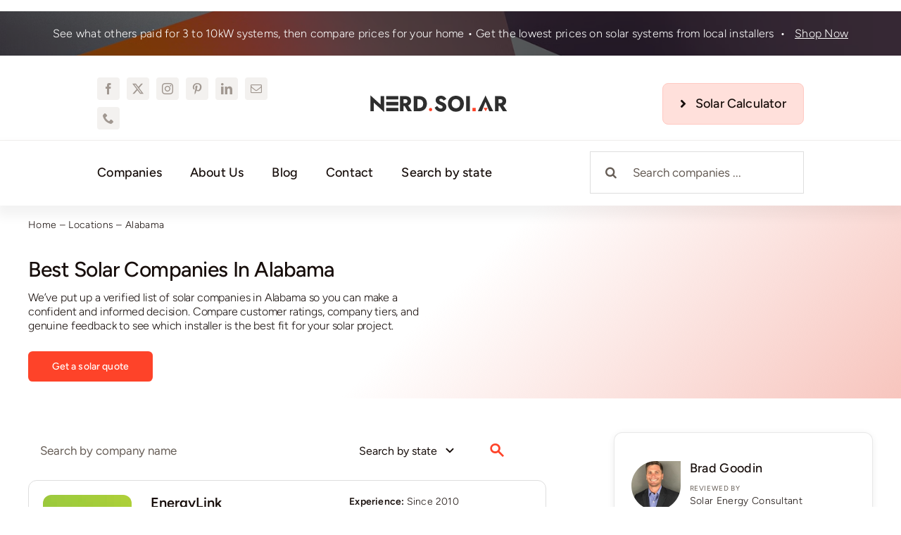

--- FILE ---
content_type: text/html; charset=UTF-8
request_url: https://nerd.solar/location/al/
body_size: 46464
content:
<!DOCTYPE html>
<html class="avada-html-layout-wide avada-html-header-position-top avada-html-is-archive avada-is-100-percent-template" lang="en-US" prefix="og: https://ogp.me/ns#">
<head>
	<meta http-equiv="X-UA-Compatible" content="IE=edge" />
	<meta http-equiv="Content-Type" content="text/html; charset=utf-8"/>
	<meta name="viewport" content="width=device-width, initial-scale=1" />
		<style>img:is([sizes="auto" i], [sizes^="auto," i]) { contain-intrinsic-size: 3000px 1500px }</style>
	<script id="cookieyes" type="text/javascript" src="https://cdn-cookieyes.com/client_data/dba26fe323f49aa8df1102ce/script.js"></script>
<!-- Search Engine Optimization by Rank Math - https://rankmath.com/ -->
<title>Best Solar Companies in Alabama [2024 Reviews] &ndash; nerd.solar</title>
<meta name="description" content="We’ve put up a verified list of solar companies in Alabama so you can make a confident and informed decision. Compare customer ratings, company tiers, and genuine feedback to see which installer is the best fit for your solar project."/>
<meta name="robots" content="follow, index, max-snippet:-1, max-video-preview:-1, max-image-preview:large"/>
<link rel="canonical" href="https://nerd.solar/location/al/" />
<meta property="og:locale" content="en_US" />
<meta property="og:type" content="article" />
<meta property="og:title" content="Best Solar Companies in Alabama [2024 Reviews] &ndash; nerd.solar" />
<meta property="og:description" content="We’ve put up a verified list of solar companies in Alabama so you can make a confident and informed decision. Compare customer ratings, company tiers, and genuine feedback to see which installer is the best fit for your solar project." />
<meta property="og:url" content="https://nerd.solar/location/al/" />
<meta property="og:site_name" content="nerd.solar" />
<meta property="article:publisher" content="https://www.facebook.com/profile.php?id=61557330894571" />
<meta property="fb:admins" content="100003371408163" />
<meta name="twitter:card" content="summary_large_image" />
<meta name="twitter:title" content="Best Solar Companies in Alabama [2024 Reviews] &ndash; nerd.solar" />
<meta name="twitter:description" content="We’ve put up a verified list of solar companies in Alabama so you can make a confident and informed decision. Compare customer ratings, company tiers, and genuine feedback to see which installer is the best fit for your solar project." />
<meta name="twitter:site" content="@nerd_solar" />
<meta name="twitter:label1" content="Companies" />
<meta name="twitter:data1" content="1" />
<script type="application/ld+json" class="rank-math-schema">{"@context":"https://schema.org","@graph":[{"@type":"Place","@id":"https://nerd.solar/#place","geo":{"@type":"GeoCoordinates","latitude":"28.013640","longitude":"-82.562900"},"hasMap":"https://www.google.com/maps/search/?api=1&amp;query=28.013640,-82.562900","address":{"@type":"PostalAddress","streetAddress":"6902 Hanley Rd,","addressLocality":"FL","addressRegion":"Florida","postalCode":"33634","addressCountry":"USA"}},{"@type":"Project","@id":"https://nerd.solar/#organization","name":"nerd.solar","url":"https://nerd.solar","sameAs":["https://www.facebook.com/profile.php?id=61557330894571","https://twitter.com/nerd_solar","https://www.instagram.com/nerd.solar.expert","https://www.pinterest.com/nerdsolar/?actingBusinessId=931963854047616535","https://www.linkedin.com/company/102194046/"],"email":"ask@nerd.solar","address":{"@type":"PostalAddress","streetAddress":"6902 Hanley Rd,","addressLocality":"FL","addressRegion":"Florida","postalCode":"33634","addressCountry":"USA"},"logo":{"@type":"ImageObject","@id":"https://nerd.solar/#logo","url":"https://nerd.solar/wp-content/uploads/2024/03/Logo.svg","contentUrl":"https://nerd.solar/wp-content/uploads/2024/03/Logo.svg","caption":"nerd.solar","inLanguage":"en-US","width":"","height":""},"contactPoint":[{"@type":"ContactPoint","telephone":"8136446947","contactType":"customer support"}],"description":"Elevating solar power with expert installer reviews.","legalName":"Nerd Solar","location":{"@id":"https://nerd.solar/#place"}},{"@type":"WebSite","@id":"https://nerd.solar/#website","url":"https://nerd.solar","name":"nerd.solar","alternateName":"Nerd Solar","publisher":{"@id":"https://nerd.solar/#organization"},"inLanguage":"en-US"},{"@type":"BreadcrumbList","@id":"https://nerd.solar/location/al/#breadcrumb","itemListElement":[{"@type":"ListItem","position":"1","item":{"@id":"https://nerd.solar","name":"Home"}},{"@type":"ListItem","position":"2","item":{"@id":"https://nerd.solar/location/al/","name":"Alabama"}}]},{"@type":"CollectionPage","@id":"https://nerd.solar/location/al/#webpage","url":"https://nerd.solar/location/al/","name":"Best Solar Companies in Alabama [2024 Reviews] &ndash; nerd.solar","isPartOf":{"@id":"https://nerd.solar/#website"},"inLanguage":"en-US","breadcrumb":{"@id":"https://nerd.solar/location/al/#breadcrumb"}}]}</script>
<!-- /Rank Math WordPress SEO plugin -->

<link rel="alternate" type="application/rss+xml" title="nerd.solar &raquo; Feed" href="https://nerd.solar/feed/" />
<link rel="alternate" type="application/rss+xml" title="nerd.solar &raquo; Comments Feed" href="https://nerd.solar/comments/feed/" />
					<link rel="shortcut icon" href="https://nerd.solar/wp-content/uploads/2024/03/Nerd-solar-favicon-32.png" type="image/x-icon" />
		
					<!-- Apple Touch Icon -->
			<link rel="apple-touch-icon" sizes="180x180" href="https://nerd.solar/wp-content/uploads/2024/03/Nerd-solar-favicon-180.png">
		
					<!-- Android Icon -->
			<link rel="icon" sizes="192x192" href="https://nerd.solar/wp-content/uploads/2024/03/Nerd-solar-favicon-192.png">
		
					<!-- MS Edge Icon -->
			<meta name="msapplication-TileImage" content="https://nerd.solar/wp-content/uploads/2024/03/Nerd-solar-favicon-256.png">
				<link rel="alternate" type="application/rss+xml" title="nerd.solar &raquo; Alabama Location Feed" href="https://nerd.solar/location/al/feed/" />
<link rel='stylesheet' id='child-style-css' href='https://nerd.solar/wp-content/themes/Avada-Child-Theme/style.css?ver=6.8.2' type='text/css' media='all' />
<link rel='stylesheet' id='site-reviews-css' href='https://nerd.solar/wp-content/plugins/site-reviews/assets/styles/default.css?ver=7.2.13' type='text/css' media='all' />
<style id='site-reviews-inline-css' type='text/css'>
:root{--glsr-star-empty:url(https://nerd.solar/wp-content/plugins/site-reviews/assets/images/stars/default/star-empty.svg);--glsr-star-error:url(https://nerd.solar/wp-content/plugins/site-reviews/assets/images/stars/default/star-error.svg);--glsr-star-full:url(https://nerd.solar/wp-content/plugins/site-reviews/assets/images/stars/default/star-full.svg);--glsr-star-half:url(https://nerd.solar/wp-content/plugins/site-reviews/assets/images/stars/default/star-half.svg)}

</style>
<link rel='stylesheet' id='fusion-dynamic-css-css' href='https://nerd.solar/wp-content/uploads/fusion-styles/2462aacdccf7e5ffa75c45d8a3dfff4a.min.css?ver=3.11.9' type='text/css' media='all' />
<link rel="https://api.w.org/" href="https://nerd.solar/wp-json/" /><link rel="alternate" title="JSON" type="application/json" href="https://nerd.solar/wp-json/wp/v2/location/129" /><link rel="EditURI" type="application/rsd+xml" title="RSD" href="https://nerd.solar/xmlrpc.php?rsd" />
<meta name="generator" content="WordPress 6.8.2" />
<style type="text/css" id="css-fb-visibility">@media screen and (max-width: 640px){.fusion-no-small-visibility{display:none !important;}body .sm-text-align-center{text-align:center !important;}body .sm-text-align-left{text-align:left !important;}body .sm-text-align-right{text-align:right !important;}body .sm-flex-align-center{justify-content:center !important;}body .sm-flex-align-flex-start{justify-content:flex-start !important;}body .sm-flex-align-flex-end{justify-content:flex-end !important;}body .sm-mx-auto{margin-left:auto !important;margin-right:auto !important;}body .sm-ml-auto{margin-left:auto !important;}body .sm-mr-auto{margin-right:auto !important;}body .fusion-absolute-position-small{position:absolute;top:auto;width:100%;}.awb-sticky.awb-sticky-small{ position: sticky; top: var(--awb-sticky-offset,0); }}@media screen and (min-width: 641px) and (max-width: 1024px){.fusion-no-medium-visibility{display:none !important;}body .md-text-align-center{text-align:center !important;}body .md-text-align-left{text-align:left !important;}body .md-text-align-right{text-align:right !important;}body .md-flex-align-center{justify-content:center !important;}body .md-flex-align-flex-start{justify-content:flex-start !important;}body .md-flex-align-flex-end{justify-content:flex-end !important;}body .md-mx-auto{margin-left:auto !important;margin-right:auto !important;}body .md-ml-auto{margin-left:auto !important;}body .md-mr-auto{margin-right:auto !important;}body .fusion-absolute-position-medium{position:absolute;top:auto;width:100%;}.awb-sticky.awb-sticky-medium{ position: sticky; top: var(--awb-sticky-offset,0); }}@media screen and (min-width: 1025px){.fusion-no-large-visibility{display:none !important;}body .lg-text-align-center{text-align:center !important;}body .lg-text-align-left{text-align:left !important;}body .lg-text-align-right{text-align:right !important;}body .lg-flex-align-center{justify-content:center !important;}body .lg-flex-align-flex-start{justify-content:flex-start !important;}body .lg-flex-align-flex-end{justify-content:flex-end !important;}body .lg-mx-auto{margin-left:auto !important;margin-right:auto !important;}body .lg-ml-auto{margin-left:auto !important;}body .lg-mr-auto{margin-right:auto !important;}body .fusion-absolute-position-large{position:absolute;top:auto;width:100%;}.awb-sticky.awb-sticky-large{ position: sticky; top: var(--awb-sticky-offset,0); }}</style><script id='nitro-telemetry-meta' nitro-exclude>window.NPTelemetryMetadata={missReason: (!window.NITROPACK_STATE ? 'page type not allowed (location)' : 'hit'),pageType: 'location',isEligibleForOptimization: false,}</script><script id='nitro-generic' nitro-exclude>(()=>{window.NitroPack=window.NitroPack||{coreVersion:"na",isCounted:!1};let e=document.createElement("script");if(e.src="https://nitroscripts.com/QVkWOetMigFTEFanIyQoKqvlzAOOlcXG",e.async=!0,e.id="nitro-script",document.head.appendChild(e),!window.NitroPack.isCounted){window.NitroPack.isCounted=!0;let t=()=>{navigator.sendBeacon("https://to.getnitropack.com/p",JSON.stringify({siteId:"QVkWOetMigFTEFanIyQoKqvlzAOOlcXG",url:window.location.href,isOptimized:!!window.IS_NITROPACK,coreVersion:"na",missReason:window.NPTelemetryMetadata?.missReason||"",pageType:window.NPTelemetryMetadata?.pageType||"",isEligibleForOptimization:!!window.NPTelemetryMetadata?.isEligibleForOptimization}))};(()=>{let e=()=>new Promise(e=>{"complete"===document.readyState?e():window.addEventListener("load",e)}),i=()=>new Promise(e=>{document.prerendering?document.addEventListener("prerenderingchange",e,{once:!0}):e()}),a=async()=>{await i(),await e(),t()};a()})(),window.addEventListener("pageshow",e=>{if(e.persisted){let i=document.prerendering||self.performance?.getEntriesByType?.("navigation")[0]?.activationStart>0;"visible"!==document.visibilityState||i||t()}})}})();</script>		<script type="text/javascript">
			var doc = document.documentElement;
			doc.setAttribute( 'data-useragent', navigator.userAgent );
		</script>
		
	<!-- Google Tag Manager -->
<script>(function(w,d,s,l,i){w[l]=w[l]||[];w[l].push({'gtm.start':
new Date().getTime(),event:'gtm.js'});var f=d.getElementsByTagName(s)[0],
j=d.createElement(s),dl=l!='dataLayer'?'&l='+l:'';j.async=true;j.src=
'https://www.googletagmanager.com/gtm.js?id='+i+dl;f.parentNode.insertBefore(j,f);
})(window,document,'script','dataLayer','GTM-P3BVJ8Q4');</script>
<!-- End Google Tag Manager -->

<!-- GSC -->
<meta name="google-site-verification" content="fwDORZnibRMyDWlB03CA0WH7sUsZ7Lm-qdEDMdAXRCE" />
<!-- End GSC -->
<meta name="p:domain_verify" content="395f30704997b5d7f7c55e58163d43d5"/></head>

<body class="archive tax-location term-al term-129 wp-theme-Avada wp-child-theme-Avada-Child-Theme awb-no-sidebars fusion-image-hovers fusion-pagination-sizing fusion-button_type-flat fusion-button_span-no fusion-button_gradient-linear avada-image-rollover-circle-yes avada-image-rollover-yes avada-image-rollover-direction-left fusion-body ltr fusion-sticky-header no-tablet-sticky-header no-mobile-sticky-header no-mobile-slidingbar no-mobile-totop fusion-disable-outline fusion-sub-menu-fade mobile-logo-pos-left layout-wide-mode avada-has-boxed-modal-shadow-none layout-scroll-offset-full avada-has-zero-margin-offset-top fusion-top-header menu-text-align-center mobile-menu-design-classic fusion-show-pagination-text fusion-header-layout-v3 avada-responsive avada-footer-fx-none avada-menu-highlight-style-bar fusion-search-form-clean fusion-main-menu-search-overlay fusion-avatar-circle avada-dropdown-styles avada-blog-layout-large avada-blog-archive-layout-large avada-header-shadow-no avada-menu-icon-position-left avada-has-megamenu-shadow avada-has-mobile-menu-search avada-has-main-nav-search-icon avada-has-titlebar-hide avada-header-border-color-full-transparent avada-has-pagination-padding avada-flyout-menu-direction-fade avada-ec-views-v1 awb-link-decoration" data-awb-post-id="10882">
		<a class="skip-link screen-reader-text" href="#content">Skip to content</a>

	<div id="boxed-wrapper">
		
		<div id="wrapper" class="fusion-wrapper">
			<div id="home" style="position:relative;top:-1px;"></div>
												<div class="fusion-tb-header"><div class="fusion-fullwidth fullwidth-box fusion-builder-row-1 fusion-flex-container hundred-percent-fullwidth non-hundred-percent-height-scrolling fusion-no-small-visibility" style="--link_hover_color: var(--awb-color5);--link_color: var(--awb-color1);--awb-border-radius-top-left:0px;--awb-border-radius-top-right:0px;--awb-border-radius-bottom-right:0px;--awb-border-radius-bottom-left:0px;--awb-padding-right:0px;--awb-padding-left:0px;--awb-flex-wrap:wrap;" ><div class="fusion-builder-row fusion-row fusion-flex-align-items-flex-start fusion-flex-content-wrap" style="width:calc( 100% + 0px ) !important;max-width:calc( 100% + 0px ) !important;margin-left: calc(-0px / 2 );margin-right: calc(-0px / 2 );"><div class="fusion-layout-column fusion_builder_column fusion-builder-column-0 fusion_builder_column_1_1 1_1 fusion-flex-column" style="--awb-padding-top:20px;--awb-padding-bottom:20px;--awb-padding-right-medium:50px;--awb-padding-left-medium:50px;--awb-bg-image:linear-gradient(180deg, hsla(var(--awb-color8-h),var(--awb-color8-s),var(--awb-color8-l),calc(var(--awb-color8-a) - 45%)) 0%,hsla(var(--awb-color8-h),var(--awb-color8-s),var(--awb-color8-l),calc(var(--awb-color8-a) - 45%)) 100%);;--awb-bg-size:cover;--awb-width-large:100%;--awb-margin-top-large:16px;--awb-spacing-right-large:0px;--awb-margin-bottom-large:0px;--awb-spacing-left-large:0px;--awb-width-medium:100%;--awb-order-medium:0;--awb-spacing-right-medium:0px;--awb-spacing-left-medium:0px;--awb-width-small:100%;--awb-order-small:0;--awb-spacing-right-small:0px;--awb-spacing-left-small:0px;"><div class="fusion-column-wrapper lazyload fusion-column-has-shadow fusion-flex-justify-content-center fusion-content-layout-column fusion-column-has-bg-image" data-bg-url="https://nerd.solar/wp-content/uploads/2023/08/topbar-bg.jpg" data-bg="https://nerd.solar/wp-content/uploads/2023/08/topbar-bg.jpg" data-bg-gradient="linear-gradient(180deg, hsla(var(--awb-color8-h),var(--awb-color8-s),var(--awb-color8-l),calc(var(--awb-color8-a) - 45%)) 0%,hsla(var(--awb-color8-h),var(--awb-color8-s),var(--awb-color8-l),calc(var(--awb-color8-a) - 45%)) 100%)"><div class="fusion-text fusion-text-1 fusion-text-no-margin" style="--awb-content-alignment:center;--awb-font-size:var(--awb-typography5-font-size);--awb-line-height:var(--awb-typography5-line-height);--awb-letter-spacing:var(--awb-typography5-letter-spacing);--awb-text-transform:var(--awb-typography5-text-transform);--awb-text-color:var(--awb-color1);--awb-text-font-family:var(--awb-typography5-font-family);--awb-text-font-weight:var(--awb-typography5-font-weight);--awb-text-font-style:var(--awb-typography5-font-style);"><p>See what others paid for 3 to 10kW systems, then compare prices for your home • Get the lowest prices on solar systems from local installers&nbsp; •&nbsp;&nbsp; <a href="https://nerd.solar/get-solar-quote/"><u>Shop Now</u></a></p>
</div></div></div></div></div><div class="fusion-fullwidth fullwidth-box fusion-builder-row-2 fusion-flex-container hundred-percent-fullwidth non-hundred-percent-height-scrolling" style="--awb-border-sizes-bottom:1px;--awb-border-color:var(--awb-color2);--awb-border-radius-top-left:0px;--awb-border-radius-top-right:0px;--awb-border-radius-bottom-right:0px;--awb-border-radius-bottom-left:0px;--awb-padding-top:15px;--awb-padding-right:70px;--awb-padding-bottom:15px;--awb-padding-left:70px;--awb-padding-bottom-small:35px;--awb-background-color:var(--awb-color1);--awb-flex-wrap:wrap;" ><div class="fusion-builder-row fusion-row fusion-flex-align-items-center fusion-flex-justify-content-space-between fusion-flex-content-wrap" style="width:104% !important;max-width:104% !important;margin-left: calc(-4% / 2 );margin-right: calc(-4% / 2 );"><div class="fusion-layout-column fusion_builder_column fusion-builder-column-1 fusion_builder_column_1_3 1_3 fusion-flex-column fusion-no-small-visibility" style="--awb-bg-size:cover;--awb-width-large:33.333333333333%;--awb-margin-top-large:16px;--awb-spacing-right-large:5.76%;--awb-margin-bottom-large:0px;--awb-spacing-left-large:23.04%;--awb-width-medium:40%;--awb-order-medium:0;--awb-spacing-right-medium:1.92%;--awb-margin-bottom-medium:2px;--awb-spacing-left-medium:0%;--awb-width-small:100%;--awb-order-small:0;--awb-spacing-right-small:1.92%;--awb-margin-bottom-small:30px;--awb-spacing-left-small:1.92%;"><div class="fusion-column-wrapper fusion-column-has-shadow fusion-flex-justify-content-flex-start fusion-content-layout-column"><div class="fusion-social-links fusion-social-links-1" style="--awb-margin-top:0px;--awb-margin-right:2px;--awb-margin-bottom:0px;--awb-margin-left:0px;--awb-alignment:left;--awb-box-border-top:0px;--awb-box-border-right:0px;--awb-box-border-bottom:0px;--awb-box-border-left:0px;--awb-icon-colors-hover:var(--awb-color4);--awb-box-colors-hover:var(--awb-color1);--awb-box-border-color:var(--awb-color3);--awb-box-border-color-hover:var(--awb-color4);"><div class="fusion-social-networks boxed-icons color-type-custom"><div class="fusion-social-networks-wrapper"><a class="fusion-social-network-icon fusion-tooltip fusion-facebook awb-icon-facebook" style="color:var(--awb-color6);font-size:16px;width:16px;background-color:var(--awb-color2);border-color:var(--awb-color2);border-radius:4px;" data-placement="top" data-title="Facebook" data-toggle="tooltip" title="Facebook" aria-label="facebook" target="_blank" rel="noopener noreferrer nofollow" href="https://www.facebook.com/profile.php?id=61557330894571"></a><a class="fusion-social-network-icon fusion-tooltip fusion-twitter awb-icon-twitter" style="color:var(--awb-color6);font-size:16px;width:16px;background-color:var(--awb-color2);border-color:var(--awb-color2);border-radius:4px;" data-placement="top" data-title="X" data-toggle="tooltip" title="X" aria-label="twitter" target="_blank" rel="noopener noreferrer nofollow" href="https://twitter.com/nerd_solar/"></a><a class="fusion-social-network-icon fusion-tooltip fusion-instagram awb-icon-instagram" style="color:var(--awb-color6);font-size:16px;width:16px;background-color:var(--awb-color2);border-color:var(--awb-color2);border-radius:4px;" data-placement="top" data-title="Instagram" data-toggle="tooltip" title="Instagram" aria-label="instagram" target="_blank" rel="noopener noreferrer" href="https://www.instagram.com/nerd.solar.expert"></a><a class="fusion-social-network-icon fusion-tooltip fusion-pinterest awb-icon-pinterest" style="color:var(--awb-color6);font-size:16px;width:16px;background-color:var(--awb-color2);border-color:var(--awb-color2);border-radius:4px;" data-placement="top" data-title="Pinterest" data-toggle="tooltip" title="Pinterest" aria-label="pinterest" target="_blank" rel="noopener noreferrer nofollow" href="https://www.pinterest.com/nerdsolar/?actingBusinessId=931963854047616535"></a><a class="fusion-social-network-icon fusion-tooltip fusion-linkedin awb-icon-linkedin" style="color:var(--awb-color6);font-size:16px;width:16px;background-color:var(--awb-color2);border-color:var(--awb-color2);border-radius:4px;" data-placement="top" data-title="LinkedIn" data-toggle="tooltip" title="LinkedIn" aria-label="linkedin" target="_blank" rel="noopener noreferrer nofollow" href="https://www.linkedin.com/company/102194046/"></a><a class="fusion-social-network-icon fusion-tooltip fusion-mail awb-icon-mail" style="color:var(--awb-color6);font-size:16px;width:16px;background-color:var(--awb-color2);border-color:var(--awb-color2);border-radius:4px;" data-placement="top" data-title="Email" data-toggle="tooltip" title="Email" aria-label="mail" target="_blank" rel="noopener noreferrer" href="/cdn-cgi/l/email-protection#b6d790958787838d90958786818d90958680828dd890958786878d90958787828dd290958682808dc5d9dad790958787828d"></a><a class="fusion-social-network-icon fusion-tooltip fusion-phone awb-icon-phone" style="color:var(--awb-color6);font-size:16px;width:16px;background-color:var(--awb-color2);border-color:var(--awb-color2);border-radius:4px;" data-placement="top" data-title="Phone" data-toggle="tooltip" title="Phone" aria-label="phone" target="_self" rel="noopener noreferrer" href="tel:+18136446947"></a></div></div></div></div></div><div class="fusion-layout-column fusion_builder_column fusion-builder-column-2 fusion_builder_column_1_5 1_5 fusion-flex-column" style="--awb-bg-size:cover;--awb-width-large:20%;--awb-margin-top-large:16px;--awb-spacing-right-large:13.44%;--awb-margin-bottom-large:0px;--awb-spacing-left-large:0%;--awb-width-medium:66.666666666667%;--awb-order-medium:0;--awb-spacing-right-medium:4.032%;--awb-spacing-left-medium:0%;--awb-width-small:100%;--awb-order-small:0;--awb-spacing-right-small:0%;--awb-spacing-left-small:0%;"><div class="fusion-column-wrapper fusion-column-has-shadow fusion-flex-justify-content-flex-start fusion-content-layout-column"><div class="fusion-image-element md-text-align-left fusion-no-small-visibility" style="text-align:center;--awb-max-width:200px;--awb-caption-title-font-family:var(--h2_typography-font-family);--awb-caption-title-font-weight:var(--h2_typography-font-weight);--awb-caption-title-font-style:var(--h2_typography-font-style);--awb-caption-title-size:var(--h2_typography-font-size);--awb-caption-title-transform:var(--h2_typography-text-transform);--awb-caption-title-line-height:var(--h2_typography-line-height);--awb-caption-title-letter-spacing:var(--h2_typography-letter-spacing);"><span class=" fusion-imageframe imageframe-none imageframe-1 hover-type-none" style="border-radius:12px;"><a class="fusion-no-lightbox" href="https://nerd.solar/" target="_self" aria-label="Logo"><img decoding="async" alt="nerd.solar" src="https://nerd.solar/wp-content/uploads/2024/03/Logo.svg" class="img-responsive wp-image-8637 disable-lazyload"/></a></span></div><div class="fusion-builder-row fusion-builder-row-inner fusion-row fusion-flex-align-items-center fusion-flex-justify-content-space-between fusion-flex-content-wrap" style="width:104% !important;max-width:104% !important;margin-left: calc(-4% / 2 );margin-right: calc(-4% / 2 );"><div class="fusion-layout-column fusion_builder_column_inner fusion-builder-nested-column-0 fusion_builder_column_inner_1_3 1_3 fusion-flex-column fusion-no-medium-visibility fusion-no-large-visibility" style="--awb-bg-size:cover;--awb-width-large:33.333333333333%;--awb-margin-top-large:16px;--awb-spacing-right-large:5.76%;--awb-margin-bottom-large:16px;--awb-spacing-left-large:5.76%;--awb-width-medium:33.333333333333%;--awb-order-medium:0;--awb-spacing-right-medium:5.76%;--awb-spacing-left-medium:5.76%;--awb-width-small:50%;--awb-order-small:0;--awb-spacing-right-small:3.84%;--awb-spacing-left-small:3.84%;"><div class="fusion-column-wrapper fusion-column-has-shadow fusion-flex-justify-content-flex-start fusion-content-layout-column"><div class="fusion-image-element fusion-no-medium-visibility fusion-no-large-visibility" style="--awb-max-width:150px;--awb-caption-title-font-family:var(--h2_typography-font-family);--awb-caption-title-font-weight:var(--h2_typography-font-weight);--awb-caption-title-font-style:var(--h2_typography-font-style);--awb-caption-title-size:var(--h2_typography-font-size);--awb-caption-title-transform:var(--h2_typography-text-transform);--awb-caption-title-line-height:var(--h2_typography-line-height);--awb-caption-title-letter-spacing:var(--h2_typography-letter-spacing);"><span class=" has-fusion-standard-logo has-fusion-sticky-logo has-fusion-mobile-logo fusion-imageframe imageframe-none imageframe-2 hover-type-none" style="border-radius:12px;"><img decoding="async" src="https://nerd.solar/wp-content/uploads/2024/03/Logo.svg" srcset="https://nerd.solar/wp-content/uploads/2024/03/Logo.svg 1x" retina_url="" class="img-responsive fusion-standard-logo disable-lazyload" alt="nerd.solar Logo" /><img decoding="async" src="https://nerd.solar/wp-content/uploads/2024/03/Logo.svg" srcset="https://nerd.solar/wp-content/uploads/2024/03/Logo.svg 1x" retina_url="" class="img-responsive fusion-sticky-logo disable-lazyload" alt="nerd.solar Logo" /><img decoding="async" src="https://nerd.solar/wp-content/uploads/2024/03/Logo.svg" srcset="https://nerd.solar/wp-content/uploads/2024/03/Logo.svg 1x" retina_url="" class="img-responsive fusion-mobile-logo disable-lazyload" alt="nerd.solar Logo" /></span></div></div></div><div class="fusion-layout-column fusion_builder_column_inner fusion-builder-nested-column-1 fusion_builder_column_inner_1_3 1_3 fusion-flex-column fusion-no-medium-visibility fusion-no-large-visibility" style="--awb-bg-size:cover;--awb-width-large:33.333333333333%;--awb-margin-top-large:16px;--awb-spacing-right-large:5.76%;--awb-margin-bottom-large:16px;--awb-spacing-left-large:5.76%;--awb-width-medium:33.333333333333%;--awb-order-medium:0;--awb-spacing-right-medium:5.76%;--awb-spacing-left-medium:5.76%;--awb-width-small:50%;--awb-order-small:0;--awb-spacing-right-small:3.84%;--awb-spacing-left-small:3.84%;"><div class="fusion-column-wrapper fusion-column-has-shadow fusion-flex-justify-content-flex-start fusion-content-layout-column"><nav class="awb-menu awb-menu_row awb-menu_em-click mobile-mode-collapse-to-button awb-menu_icons-bottom awb-menu_dc-yes mobile-trigger-fullwidth-off awb-menu_mobile-toggle awb-menu_indent-left mobile-size-full-absolute loading mega-menu-loading awb-menu_desktop awb-menu_dropdown awb-menu_expand-right awb-menu_transition-fade fusion-no-medium-visibility fusion-no-large-visibility" style="--awb-align-items:flex-start;--awb-justify-content:space-between;--awb-icons-size:25;--awb-main-justify-content:flex-start;--awb-mobile-justify:flex-start;--awb-mobile-caret-left:auto;--awb-mobile-caret-right:0;--awb-fusion-font-family-typography:inherit;--awb-fusion-font-style-typography:normal;--awb-fusion-font-weight-typography:400;--awb-fusion-font-family-submenu-typography:inherit;--awb-fusion-font-style-submenu-typography:normal;--awb-fusion-font-weight-submenu-typography:400;--awb-fusion-font-family-mobile-typography:inherit;--awb-fusion-font-style-mobile-typography:normal;--awb-fusion-font-weight-mobile-typography:400;" aria-label="Main Menu - Simple" data-breakpoint="1024" data-count="0" data-transition-type="fade" data-transition-time="300" data-expand="right"><button type="button" class="awb-menu__m-toggle awb-menu__m-toggle_no-text" aria-expanded="false" aria-controls="menu-main-menu-simple"><span class="awb-menu__m-toggle-inner"><span class="collapsed-nav-text"><span class="screen-reader-text">Toggle Navigation</span></span><span class="awb-menu__m-collapse-icon awb-menu__m-collapse-icon_no-text"><span class="awb-menu__m-collapse-icon-open awb-menu__m-collapse-icon-open_no-text fa-bars fas"></span><span class="awb-menu__m-collapse-icon-close awb-menu__m-collapse-icon-close_no-text fa-times fas"></span></span></span></button><ul id="menu-main-menu-simple" class="fusion-menu awb-menu__main-ul awb-menu__main-ul_row"><li  id="menu-item-8458"  class="menu-item menu-item-type-custom menu-item-object-custom menu-item-8458 awb-menu__li awb-menu__main-li awb-menu__main-li_regular"  data-item-id="8458"><span class="awb-menu__main-background-default awb-menu__main-background-default_fade"></span><span class="awb-menu__main-background-active awb-menu__main-background-active_fade"></span><a href="https://nerd.solar/solar-installers-near-you/" class="awb-menu__main-a awb-menu__main-a_regular"><span class="menu-text">Companies</span></a></li><li  id="menu-item-8460"  class="menu-item menu-item-type-post_type menu-item-object-page menu-item-8460 awb-menu__li awb-menu__main-li awb-menu__main-li_regular"  data-item-id="8460"><span class="awb-menu__main-background-default awb-menu__main-background-default_fade"></span><span class="awb-menu__main-background-active awb-menu__main-background-active_fade"></span><a href="https://nerd.solar/about-us/" class="awb-menu__main-a awb-menu__main-a_regular"><span class="menu-text">About Us</span></a></li><li  id="menu-item-8452"  class="menu-item menu-item-type-post_type menu-item-object-page menu-item-8452 awb-menu__li awb-menu__main-li awb-menu__main-li_regular"  data-item-id="8452"><span class="awb-menu__main-background-default awb-menu__main-background-default_fade"></span><span class="awb-menu__main-background-active awb-menu__main-background-active_fade"></span><a href="https://nerd.solar/blog/" class="awb-menu__main-a awb-menu__main-a_regular"><span class="menu-text">Blog</span></a></li><li  id="menu-item-8455"  class="menu-item menu-item-type-post_type menu-item-object-page menu-item-8455 awb-menu__li awb-menu__main-li awb-menu__main-li_regular"  data-item-id="8455"><span class="awb-menu__main-background-default awb-menu__main-background-default_fade"></span><span class="awb-menu__main-background-active awb-menu__main-background-active_fade"></span><a href="https://nerd.solar/contact/" class="awb-menu__main-a awb-menu__main-a_regular"><span class="menu-text">Contact</span></a></li><li  id="menu-item-12519"  class="menu-item menu-item-type-custom menu-item-object-custom menu-item-home menu-item-12519 awb-menu__li awb-menu__main-li awb-menu__main-li_regular"  data-item-id="12519"><span class="awb-menu__main-background-default awb-menu__main-background-default_fade"></span><span class="awb-menu__main-background-active awb-menu__main-background-active_fade"></span><a href="https://nerd.solar/#usalocationmap" class="awb-menu__main-a awb-menu__main-a_regular"><span class="menu-text">Search by state</span></a></li></ul></nav></div></div><div class="fusion-layout-column fusion_builder_column_inner fusion-builder-nested-column-2 fusion_builder_column_inner_1_3 1_3 fusion-flex-column fusion-no-medium-visibility fusion-no-large-visibility" style="--awb-bg-size:cover;--awb-width-large:33.333333333333%;--awb-margin-top-large:16px;--awb-spacing-right-large:5.76%;--awb-margin-bottom-large:16px;--awb-spacing-left-large:5.76%;--awb-width-medium:33.333333333333%;--awb-order-medium:0;--awb-spacing-right-medium:5.76%;--awb-spacing-left-medium:5.76%;--awb-width-small:100%;--awb-order-small:0;--awb-spacing-right-small:1.92%;--awb-spacing-left-small:1.92%;"><div class="fusion-column-wrapper fusion-column-has-shadow fusion-flex-justify-content-flex-start fusion-content-layout-column"><div class="sm-text-align-center"><a class="fusion-button button-flat button-medium button-default fusion-button-default button-1 fusion-button-default-span fusion-button-default-type" style="--button_typography-letter-spacing:var(--awb-typography3-letter-spacing);--button_typography-font-family:&quot;Figtree&quot;;--button_typography-font-style:normal;--button_typography-font-weight:400;" target="_self" href="https://nerd.solar/get-solar-quote/"><i class="fa-angle-right fas button-icon-left" aria-hidden="true"></i><span class="fusion-button-text">Solar Calculator</span></a></div></div></div></div></div></div><div class="fusion-layout-column fusion_builder_column fusion-builder-column-3 fusion_builder_column_1_3 1_3 fusion-flex-column fusion-no-small-visibility" style="--awb-bg-size:cover;--awb-width-large:33.333333333333%;--awb-margin-top-large:16px;--awb-spacing-right-large:23.04%;--awb-margin-bottom-large:0px;--awb-spacing-left-large:0%;--awb-width-medium:33.333333333333%;--awb-order-medium:0;--awb-spacing-right-medium:23.04%;--awb-spacing-left-medium:0%;--awb-width-small:100%;--awb-order-small:0;--awb-margin-top-small:20px;--awb-spacing-right-small:7.68%;--awb-spacing-left-small:0%;"><div class="fusion-column-wrapper fusion-column-has-shadow fusion-flex-justify-content-flex-end fusion-content-layout-row"><div ><a class="fusion-button button-flat fusion-button-default-size button-custom fusion-button-default button-2 fusion-button-default-span fusion-button-default-type" style="--button_accent_color:var(--awb-color8);--button_border_color:hsla(var(--awb-color5-h),var(--awb-color5-s),calc(var(--awb-color5-l) + 30%),var(--awb-color5-a));--button_accent_hover_color:var(--awb-color1);--button_border_hover_color:var(--awb-color5);--button_border_width-top:1px;--button_border_width-right:1px;--button_border_width-bottom:1px;--button_border_width-left:1px;--button_gradient_top_color:hsla(var(--awb-color5-h),var(--awb-color5-s),calc(var(--awb-color5-l) + 35%),var(--awb-color5-a));--button_gradient_bottom_color:hsla(var(--awb-color5-h),var(--awb-color5-s),calc(var(--awb-color5-l) + 35%),var(--awb-color5-a));--button_gradient_top_color_hover:var(--awb-color5);--button_gradient_bottom_color_hover:var(--awb-color5);--button_font_size:var(--awb-typography3-font-size);--button_line_height:var(--awb-typography3-line-height);--button_padding-top:18px;--button_padding-bottom:18px;--button_typography-letter-spacing:var(--awb-typography3-letter-spacing);--button_typography-font-family:var(--awb-typography3-font-family);--button_typography-font-weight:var(--awb-typography3-font-weight);--button_typography-font-style:var(--awb-typography3-font-style);" target="_self" href="https://nerd.solar/get-solar-quote/"><i class="fa-angle-right fas button-icon-left" aria-hidden="true"></i><span class="fusion-button-text">Solar Calculator</span></a></div></div></div></div></div><div class="fusion-fullwidth fullwidth-box fusion-builder-row-3 fusion-flex-container hundred-percent-fullwidth non-hundred-percent-height-scrolling fusion-no-small-visibility" style="--awb-border-radius-top-left:0px;--awb-border-radius-top-right:0px;--awb-border-radius-bottom-right:0px;--awb-border-radius-bottom-left:0px;--awb-padding-top:0px;--awb-padding-right:70px;--awb-padding-bottom:0px;--awb-padding-left:70px;--awb-background-color:var(--awb-color1);--awb-flex-wrap:wrap;--awb-box-shadow:0px 10px 15px 5px hsla(var(--awb-color8-h),var(--awb-color8-s),var(--awb-color8-l),calc(var(--awb-color8-a) - 95%));" ><div class="fusion-builder-row fusion-row fusion-flex-align-items-flex-start fusion-flex-content-wrap" style="width:104% !important;max-width:104% !important;margin-left: calc(-4% / 2 );margin-right: calc(-4% / 2 );"><div class="fusion-layout-column fusion_builder_column fusion-builder-column-4 fusion_builder_column_2_3 2_3 fusion-flex-column fusion-no-small-visibility" style="--awb-bg-size:cover;--awb-width-large:66.666666666667%;--awb-margin-top-large:0px;--awb-spacing-right-large:7.344%;--awb-margin-bottom-large:0px;--awb-spacing-left-large:11.52%;--awb-width-medium:33.333333333333%;--awb-order-medium:0;--awb-spacing-right-medium:14.688%;--awb-spacing-left-medium:23.04%;--awb-width-small:100%;--awb-order-small:0;--awb-spacing-right-small:4.896%;--awb-spacing-left-small:7.68%;"><div class="fusion-column-wrapper fusion-column-has-shadow fusion-flex-justify-content-flex-start fusion-content-layout-column"><nav class="awb-menu awb-menu_row awb-menu_em-hover mobile-mode-collapse-to-button awb-menu_icons-left awb-menu_dc-yes mobile-trigger-fullwidth-on awb-menu_mobile-toggle awb-menu_indent-left awb-menu_mt-fullwidth mobile-size-full-absolute loading mega-menu-loading awb-menu_desktop awb-menu_dropdown awb-menu_expand-right awb-menu_transition-fade avada-main-menu" style="--awb-font-size:var(--awb-typography3-font-size);--awb-line-height:var(--awb-typography3-line-height);--awb-margin-top:10px;--awb-margin-bottom:10px;--awb-text-transform:var(--awb-typography3-text-transform);--awb-gap:40px;--awb-border-bottom:1px;--awb-color:var(--awb-color8);--awb-letter-spacing:var(--awb-typography3-letter-spacing);--awb-active-color:var(--awb-color5);--awb-active-border-bottom:1px;--awb-active-border-color:var(--awb-color5);--awb-submenu-color:var(--awb-color7);--awb-submenu-bg:var(--awb-color1);--awb-submenu-sep-color:var(--awb-color3);--awb-submenu-active-bg:var(--awb-color2);--awb-submenu-active-color:var(--awb-color8);--awb-icons-color:var(--awb-color5);--awb-icons-hover-color:var(--awb-color5);--awb-main-justify-content:flex-start;--awb-mobile-bg:var(--awb-color1);--awb-mobile-color:var(--awb-color8);--awb-mobile-active-bg:hsla(var(--awb-color2-h),var(--awb-color2-s),calc(var(--awb-color2-l) + 4%),var(--awb-color2-a));--awb-mobile-active-color:var(--awb-color5);--awb-mobile-trigger-font-size:28px;--awb-mobile-trigger-color:var(--awb-color7);--awb-mobile-trigger-background-color:var(--awb-color1);--awb-mobile-font-size:var(--awb-typography3-font-size);--awb-mobile-text-transform:var(--awb-typography3-text-transform);--awb-mobile-line-height:var(--awb-typography3-line-height);--awb-mobile-letter-spacing:var(--awb-typography3-letter-spacing);--awb-mobile-sep-color:var(--awb-color2);--awb-mobile-justify:flex-start;--awb-mobile-caret-left:auto;--awb-mobile-caret-right:0;--awb-fusion-font-family-typography:var(--awb-typography3-font-family);--awb-fusion-font-weight-typography:var(--awb-typography3-font-weight);--awb-fusion-font-style-typography:var(--awb-typography3-font-style);--awb-fusion-font-family-submenu-typography:inherit;--awb-fusion-font-style-submenu-typography:normal;--awb-fusion-font-weight-submenu-typography:400;--awb-fusion-font-family-mobile-typography:var(--awb-typography3-font-family);--awb-fusion-font-weight-mobile-typography:var(--awb-typography3-font-weight);--awb-fusion-font-style-mobile-typography:var(--awb-typography3-font-style);" aria-label="Main Menu - Simple" data-breakpoint="1100" data-count="1" data-transition-type="left" data-transition-time="300" data-expand="right"><button type="button" class="awb-menu__m-toggle awb-menu__m-toggle_no-text" aria-expanded="false" aria-controls="menu-main-menu-simple"><span class="awb-menu__m-toggle-inner"><span class="collapsed-nav-text"><span class="screen-reader-text">Toggle Navigation</span></span><span class="awb-menu__m-collapse-icon awb-menu__m-collapse-icon_no-text"><span class="awb-menu__m-collapse-icon-open awb-menu__m-collapse-icon-open_no-text fa-bars fas"></span><span class="awb-menu__m-collapse-icon-close awb-menu__m-collapse-icon-close_no-text fa-times fas"></span></span></span></button><ul id="menu-main-menu-simple-1" class="fusion-menu awb-menu__main-ul awb-menu__main-ul_row"><li   class="menu-item menu-item-type-custom menu-item-object-custom menu-item-8458 awb-menu__li awb-menu__main-li awb-menu__main-li_regular"  data-item-id="8458"><span class="awb-menu__main-background-default awb-menu__main-background-default_left"></span><span class="awb-menu__main-background-active awb-menu__main-background-active_left"></span><a href="https://nerd.solar/solar-installers-near-you/" class="awb-menu__main-a awb-menu__main-a_regular"><span class="menu-text">Companies</span></a></li><li   class="menu-item menu-item-type-post_type menu-item-object-page menu-item-8460 awb-menu__li awb-menu__main-li awb-menu__main-li_regular"  data-item-id="8460"><span class="awb-menu__main-background-default awb-menu__main-background-default_left"></span><span class="awb-menu__main-background-active awb-menu__main-background-active_left"></span><a href="https://nerd.solar/about-us/" class="awb-menu__main-a awb-menu__main-a_regular"><span class="menu-text">About Us</span></a></li><li   class="menu-item menu-item-type-post_type menu-item-object-page menu-item-8452 awb-menu__li awb-menu__main-li awb-menu__main-li_regular"  data-item-id="8452"><span class="awb-menu__main-background-default awb-menu__main-background-default_left"></span><span class="awb-menu__main-background-active awb-menu__main-background-active_left"></span><a href="https://nerd.solar/blog/" class="awb-menu__main-a awb-menu__main-a_regular"><span class="menu-text">Blog</span></a></li><li   class="menu-item menu-item-type-post_type menu-item-object-page menu-item-8455 awb-menu__li awb-menu__main-li awb-menu__main-li_regular"  data-item-id="8455"><span class="awb-menu__main-background-default awb-menu__main-background-default_left"></span><span class="awb-menu__main-background-active awb-menu__main-background-active_left"></span><a href="https://nerd.solar/contact/" class="awb-menu__main-a awb-menu__main-a_regular"><span class="menu-text">Contact</span></a></li><li   class="menu-item menu-item-type-custom menu-item-object-custom menu-item-home menu-item-12519 awb-menu__li awb-menu__main-li awb-menu__main-li_regular"  data-item-id="12519"><span class="awb-menu__main-background-default awb-menu__main-background-default_left"></span><span class="awb-menu__main-background-active awb-menu__main-background-active_left"></span><a href="https://nerd.solar/#usalocationmap" class="awb-menu__main-a awb-menu__main-a_regular"><span class="menu-text">Search by state</span></a></li></ul></nav></div></div><div class="fusion-layout-column fusion_builder_column fusion-builder-column-5 fusion_builder_column_1_3 1_3 fusion-flex-column" style="--awb-bg-size:cover;--awb-width-large:33.333333333333%;--awb-margin-top-large:0px;--awb-spacing-right-large:23.04%;--awb-margin-bottom-large:16px;--awb-spacing-left-large:0%;--awb-width-medium:60%;--awb-order-medium:0;--awb-spacing-right-medium:12.8%;--awb-spacing-left-medium:0%;--awb-width-small:100%;--awb-order-small:0;--awb-spacing-right-small:1.92%;--awb-spacing-left-small:1.92%;"><div class="fusion-column-wrapper fusion-column-has-shadow fusion-flex-justify-content-flex-start fusion-content-layout-column"><div class="fusion-search-element fusion-search-element-1 fusion-search-form-clean" style="--awb-margin-top:15px;--awb-input-height:60px;--awb-text-color:var(--awb-color7);--awb-border-color:var(--awb-color3);--awb-focus-border-color:var(--awb-color5);--awb-bg-color:var(--awb-color1);">		<form role="search" class="searchform fusion-search-form  fusion-search-form-clean" method="get" action="https://nerd.solar/">
			<div class="fusion-search-form-content">

				
				<div class="fusion-search-field search-field">
					<label><span class="screen-reader-text">Search for:</span>
													<input type="search" value="" name="s" class="s" placeholder="Search companies ..." required aria-required="true" aria-label="Search companies ..."/>
											</label>
				</div>
				<div class="fusion-search-button search-button">
					<input type="submit" class="fusion-search-submit searchsubmit" aria-label="Search" value="&#xf002;" />
									</div>

				<input type="hidden" name="post_type[]" value="companies" /><input type="hidden" name="search_limit_to_post_titles" value="0" /><input type="hidden" name="fs" value="1" />
			</div>


			
		</form>
		</div></div></div></div></div>
</div>		<div id="sliders-container" class="fusion-slider-visibility">
					</div>
											
			<section class="fusion-page-title-bar fusion-tb-page-title-bar"><div class="fusion-fullwidth fullwidth-box fusion-builder-row-4 fusion-flex-container has-pattern-background has-mask-background nonhundred-percent-fullwidth non-hundred-percent-height-scrolling" style="--awb-border-radius-top-left:0px;--awb-border-radius-top-right:0px;--awb-border-radius-bottom-right:0px;--awb-border-radius-bottom-left:0px;--awb-background-image:linear-gradient(136deg, hsla(var(--awb-color1-h),var(--awb-color1-s),var(--awb-color1-l),calc(var(--awb-color1-a) - 100%)) 49%,rgba(228,55,30,0.29) 100%);--awb-flex-wrap:wrap;" ><div class="fusion-builder-row fusion-row fusion-flex-align-items-flex-start fusion-flex-content-wrap" style="max-width:1248px;margin-left: calc(-4% / 2 );margin-right: calc(-4% / 2 );"><div class="fusion-layout-column fusion_builder_column fusion-builder-column-6 fusion_builder_column_1_2 1_2 fusion-flex-column" style="--awb-bg-size:cover;--awb-width-large:50%;--awb-margin-top-large:0px;--awb-spacing-right-large:3.84%;--awb-margin-bottom-large:0px;--awb-spacing-left-large:3.84%;--awb-width-medium:66.666666666667%;--awb-order-medium:0;--awb-spacing-right-medium:2.88%;--awb-spacing-left-medium:2.88%;--awb-width-small:100%;--awb-order-small:1;--awb-spacing-right-small:1.92%;--awb-spacing-left-small:1.92%;"><div class="fusion-column-wrapper fusion-column-has-shadow fusion-flex-justify-content-flex-start fusion-content-layout-column"><nav class="fusion-breadcrumbs fusion-breadcrumbs-1" style="--awb-margin-bottom:10px;--awb-text-hover-color:hsla(var(--awb-color8-h),var(--awb-color8-s),var(--awb-color8-l),calc(var(--awb-color8-a) - 17%));--awb-breadcrumb-sep:&#039;/&#039;;" aria-label="Breadcrumb"><nav aria-label="breadcrumbs" class="rank-math-breadcrumb"><p><a href="https://nerd.solar">Home</a><span class="separator"> &ndash; </span><span class="last">Locations</span><span class="separator"> &ndash; </span><span class="last">Alabama</span></p></nav></nav><div class="fusion-title title fusion-title-1 fusion-sep-none fusion-title-text fusion-title-size-one" style="--awb-text-color:var(--awb-color8);--awb-margin-top:10px;--awb-margin-bottom:0px;--awb-margin-top-small:10px;--awb-margin-bottom-small:20px;--awb-font-size:30px;"><h1 class="fusion-title-heading title-heading-left fusion-responsive-typography-calculated" style="font-family:&quot;Figtree&quot;;font-style:normal;font-weight:500;margin:0;font-size:1em;--fontSize:30;line-height:var(--awb-typography1-line-height);">Best Solar Companies in Alabama</h1></div><div class="fusion-separator fusion-full-width-sep" style="align-self: center;margin-left: auto;margin-right: auto;margin-top:15px;width:100%;"></div><div class="fusion-text fusion-text-2 fusion-text-no-margin" style="--awb-content-alignment:left;--awb-font-size:16px;--awb-line-height:20px;--awb-letter-spacing:-0.01rem;--awb-text-color:var(--awb-color8);--awb-margin-bottom:10px;--awb-text-font-family:&quot;Figtree&quot;;--awb-text-font-style:normal;--awb-text-font-weight:300;"><p>We’ve put up a verified list of solar companies in Alabama so you can make a confident and informed decision. Compare customer ratings, company tiers, and genuine feedback to see which installer is the best fit for your solar project.</p>
</div><div class="fusion-builder-row fusion-builder-row-inner fusion-row fusion-flex-align-items-flex-start fusion-flex-content-wrap" style="width:104% !important;max-width:104% !important;margin-left: calc(-4% / 2 );margin-right: calc(-4% / 2 );"><div class="fusion-layout-column fusion_builder_column_inner fusion-builder-nested-column-3 fusion_builder_column_inner_1_3 1_3 fusion-flex-column" style="--awb-bg-size:cover;--awb-width-large:33.333333333333%;--awb-margin-top-large:16px;--awb-spacing-right-large:5.76%;--awb-margin-bottom-large:16px;--awb-spacing-left-large:5.76%;--awb-width-medium:33.333333333333%;--awb-order-medium:0;--awb-spacing-right-medium:5.76%;--awb-spacing-left-medium:5.76%;--awb-width-small:100%;--awb-order-small:0;--awb-spacing-right-small:1.92%;--awb-spacing-left-small:1.92%;"><div class="fusion-column-wrapper fusion-column-has-shadow fusion-flex-justify-content-flex-start fusion-content-layout-column"><div style="text-align:center;"><a class="fusion-button button-flat button-large button-default fusion-button-default button-3 fusion-button-span-yes fusion-button-default-type" style="--button_margin-bottom:8px;" target="_self" title="Solar quote" aria-label="Solar quote" href="https://nerd.solar/get-solar-quote/"><span class="fusion-button-text">Get a solar quote</span></a></div></div></div><div class="fusion-layout-column fusion_builder_column_inner fusion-builder-nested-column-4 fusion_builder_column_inner_2_3 2_3 fusion-flex-column" style="--awb-bg-size:cover;--awb-width-large:66.666666666667%;--awb-margin-top-large:16px;--awb-spacing-right-large:2.88%;--awb-margin-bottom-large:16px;--awb-spacing-left-large:2.88%;--awb-width-medium:66.666666666667%;--awb-order-medium:0;--awb-spacing-right-medium:2.88%;--awb-spacing-left-medium:2.88%;--awb-width-small:100%;--awb-order-small:0;--awb-spacing-right-small:1.92%;--awb-spacing-left-small:1.92%;"><div class="fusion-column-wrapper fusion-column-has-shadow fusion-flex-justify-content-flex-start fusion-content-layout-column"></div></div></div></div></div></div></div>
</section>
						<main id="main" class="clearfix width-100">
				<div class="fusion-row" style="max-width:100%;">

<section id="content" style="">
			<div class="post-content">
			<div class="fusion-fullwidth fullwidth-box fusion-builder-row-5 fusion-flex-container has-pattern-background has-mask-background nonhundred-percent-fullwidth non-hundred-percent-height-scrolling fusion-sticky-container fusion-custom-z-index" style="--awb-border-color:var(--awb-color3);--awb-border-radius-top-left:0px;--awb-border-radius-top-right:0px;--awb-border-radius-bottom-right:0px;--awb-border-radius-bottom-left:0px;--awb-z-index:100;--awb-background-color:var(--awb-color1);--awb-sticky-background-color:var(--awb-color1) !important;--awb-flex-wrap:wrap;--awb-box-shadow:0px 1px 3px 0px hsla(var(--awb-color8-h),var(--awb-color8-s),var(--awb-color8-l),calc(var(--awb-color8-a) - 86%));" data-transition-offset="32" data-scroll-offset="0" data-sticky-small-visibility="1" data-sticky-medium-visibility="1" data-sticky-large-visibility="1" ><div class="fusion-builder-row fusion-row fusion-flex-align-items-center fusion-flex-justify-content-space-between fusion-flex-content-wrap" style="max-width:1248px;margin-left: calc(-4% / 2 );margin-right: calc(-4% / 2 );"><div class="fusion-layout-column fusion_builder_column fusion-builder-column-7 fusion_builder_column_2_3 2_3 fusion-flex-column fusion-display-sticky-only" style="--awb-bg-color:var(--awb-color1);--awb-bg-color-hover:var(--awb-color1);--awb-bg-size:cover;--awb-width-large:66.666666666667%;--awb-margin-top-large:16px;--awb-spacing-right-large:2.88%;--awb-margin-bottom-large:12px;--awb-spacing-left-large:2.88%;--awb-width-medium:70%;--awb-order-medium:0;--awb-spacing-right-medium:2.7428571428571%;--awb-spacing-left-medium:2.7428571428571%;--awb-width-small:100%;--awb-order-small:1;--awb-margin-top-small:14px;--awb-spacing-right-small:1.92%;--awb-margin-bottom-small:14px;--awb-spacing-left-small:1.92%;"><div class="fusion-column-wrapper fusion-column-has-shadow fusion-flex-justify-content-flex-start fusion-content-layout-column"><div class="fusion-builder-row fusion-builder-row-inner fusion-row fusion-flex-align-items-center fusion-flex-justify-content-space-between fusion-flex-content-wrap" style="width:104% !important;max-width:104% !important;margin-left: calc(-4% / 2 );margin-right: calc(-4% / 2 );"></div><div class="fusion-builder-row fusion-builder-row-inner fusion-row fusion-flex-align-items-center fusion-flex-justify-content-space-between fusion-flex-content-wrap" style="width:104% !important;max-width:104% !important;margin-left: calc(-4% / 2 );margin-right: calc(-4% / 2 );"></div></div></div><div class="fusion-layout-column fusion_builder_column fusion-builder-column-8 fusion-flex-column fusion-no-small-visibility fusion-display-sticky-only" style="--awb-bg-size:cover;--awb-width-large:18%;--awb-margin-top-large:16px;--awb-spacing-right-large:10.666666666667%;--awb-margin-bottom-large:16px;--awb-spacing-left-large:10.666666666667%;--awb-width-medium:26%;--awb-order-medium:0;--awb-spacing-right-medium:7.3846153846154%;--awb-spacing-left-medium:7.3846153846154%;--awb-width-small:100%;--awb-order-small:2;--awb-spacing-right-small:1.92%;--awb-spacing-left-small:1.92%;"><div class="fusion-column-wrapper fusion-column-has-shadow fusion-flex-justify-content-flex-start fusion-content-layout-column"><div class="fusion-builder-row fusion-builder-row-inner fusion-row fusion-flex-align-items-center fusion-flex-justify-content-space-between fusion-flex-content-wrap" style="width:104% !important;max-width:104% !important;margin-left: calc(-4% / 2 );margin-right: calc(-4% / 2 );"><div class="fusion-layout-column fusion_builder_column_inner fusion-builder-nested-column-5 fusion_builder_column_inner_1_1 1_1 fusion-flex-column fusion-column-inner-bg-wrapper" style="--awb-padding-top:2px;--awb-padding-bottom:2px;--awb-overflow:hidden;--awb-inner-bg-color-hover:var(--awb-color2);--awb-inner-bg-size:cover;--awb-border-radius:0.6em 0.6em 0.6em 0.6em;--awb-inner-bg-border-radius:0.6em 0.6em 0.6em 0.6em;--awb-inner-bg-overflow:hidden;--awb-width-large:100%;--awb-margin-top-large:0px;--awb-spacing-right-large:1.92%;--awb-margin-bottom-large:0px;--awb-spacing-left-large:1.92%;--awb-width-medium:100%;--awb-order-medium:0;--awb-spacing-right-medium:1.92%;--awb-spacing-left-medium:1.92%;--awb-width-small:100%;--awb-order-small:0;--awb-spacing-right-small:1.92%;--awb-spacing-left-small:1.92%;"><span class="fusion-column-inner-bg hover-type-none"><a class="fusion-column-anchor" href="#awb-open-oc__1885"><span class="fusion-column-inner-bg-image"></span></a></span><div class="fusion-column-wrapper fusion-column-has-shadow fusion-flex-justify-content-center fusion-content-layout-row fusion-flex-align-items-center"><div ><a class="fusion-button button-flat fusion-button-default-size button-custom fusion-button-default button-4 fusion-button-default-span fusion-button-default-type" style="--button_accent_color:var(--awb-color8);--button_border_color:var(--awb-color8);--button_accent_hover_color:var(--awb-color8);--button_border_hover_color:var(--awb-color8);--button_gradient_top_color:hsla(var(--awb-color1-h),var(--awb-color1-s),var(--awb-color1-l),calc(var(--awb-color1-a) - 100%));--button_gradient_bottom_color:hsla(var(--awb-color1-h),var(--awb-color1-s),var(--awb-color1-l),calc(var(--awb-color1-a) - 100%));--button_gradient_top_color_hover:var(--awb-color2);--button_gradient_bottom_color_hover:var(--awb-color2);--button_text_transform:var(--awb-custom_typography_6-text-transform);--button_font_size:var(--awb-custom_typography_6-font-size);--button_line_height:var(--awb-custom_typography_6-line-height);--button_padding-top:6px;--button_padding-right:6px;--button_padding-bottom:6px;--button_padding-left:6px;--button_typography-letter-spacing:var(--awb-custom_typography_6-letter-spacing);--button_typography-font-family:var(--awb-custom_typography_6-font-family);--button_typography-font-weight:var(--awb-custom_typography_6-font-weight);--button_typography-font-style:var(--awb-custom_typography_6-font-style);" target="_self" href="#awb-open-oc__1885"><span class="fusion-button-text">View projects</span></a></div></div></div></div></div></div></div></div><div class="fusion-fullwidth fullwidth-box fusion-builder-row-6 fusion-flex-container has-pattern-background has-mask-background nonhundred-percent-fullwidth non-hundred-percent-height-scrolling" style="--awb-border-radius-top-left:0px;--awb-border-radius-top-right:0px;--awb-border-radius-bottom-right:0px;--awb-border-radius-bottom-left:0px;--awb-padding-top:48px;--awb-padding-bottom:72px;--awb-padding-top-medium:32px;--awb-padding-top-small:24px;--awb-padding-bottom-small:24px;--awb-flex-wrap:wrap;" ><div class="fusion-builder-row fusion-row fusion-flex-align-items-flex-start fusion-flex-content-wrap" style="max-width:1248px;margin-left: calc(-4% / 2 );margin-right: calc(-4% / 2 );"><div class="fusion-layout-column fusion_builder_column fusion-builder-column-9 fusion_builder_column_2_3 2_3 fusion-flex-column" style="--awb-bg-size:cover;--awb-width-large:66.666666666667%;--awb-margin-top-large:0px;--awb-spacing-right-large:8.64%;--awb-margin-bottom-large:16px;--awb-spacing-left-large:2.88%;--awb-width-medium:100%;--awb-order-medium:0;--awb-spacing-right-medium:1.92%;--awb-margin-bottom-medium:0px;--awb-spacing-left-medium:1.92%;--awb-width-small:100%;--awb-order-small:0;--awb-spacing-right-small:1.92%;--awb-margin-bottom-small:0px;--awb-spacing-left-small:1.92%;"><div class="fusion-column-wrapper fusion-column-has-shadow fusion-flex-justify-content-flex-start fusion-content-layout-column"><div class="fusion-separator fusion-no-medium-visibility fusion-no-large-visibility fusion-full-width-sep" style="align-self: center;margin-left: auto;margin-right: auto;margin-bottom:24px;width:100%;"><div class="fusion-separator-border sep-single" style="--awb-height:20px;--awb-amount:20px;border-color:var(--awb-color3);border-top-width:1px;"></div></div><style>#property-search-input input {
  font-size: 17px;
  border: 0px;
}</style><div class="fusion-form fusion-form-builder fusion-form-form-wrapper fusion-form-6758 has-icon-alignment" style="--awb-tooltip-text-color:#ffffff;--awb-tooltip-background-color:#333333;--awb-field-margin-top:0px;--awb-field-margin-bottom:0px;--awb-form-input-height:52px;--awb-form-font-size:16px;--awb-form-placeholder-color:var(--awb-color7);--awb-form-text-color:var(--awb-color8);--awb-form-border-width-top:0px;--awb-form-border-width-bottom:0px;--awb-form-border-width-right:0px;--awb-form-border-width-left:0px;--awb-form-border-color:var(--awb-color1);--awb-form-focus-border-color:var(--awb-color5);--awb-form-focus-border-hover-color:hsla(var(--awb-color5-h),var(--awb-color5-s),var(--awb-color5-l),calc(var(--awb-color5-a) - 50%));--awb-form-border-radius:0px;--awb-icon-alignment-top:0px;--awb-icon-alignment-bottom:0px;--awb-icon-alignment-font-size:16px;" data-form-id="6758" data-config="{&quot;form_id&quot;:&quot;6758&quot;,&quot;form_post_id&quot;:&quot;6758&quot;,&quot;post_id&quot;:10882,&quot;form_type&quot;:&quot;post&quot;,&quot;confirmation_type&quot;:&quot;message&quot;,&quot;redirect_url&quot;:&quot;&quot;,&quot;field_labels&quot;:{&quot;s&quot;:&quot;&quot;,&quot;location&quot;:&quot;&quot;},&quot;field_logics&quot;:{&quot;s&quot;:&quot;&quot;,&quot;location&quot;:&quot;&quot;},&quot;field_types&quot;:{&quot;s&quot;:&quot;text&quot;,&quot;location&quot;:&quot;select&quot;,&quot;submit_1&quot;:&quot;submit&quot;,&quot;post_type&quot;:&quot;hidden&quot;},&quot;nonce_method&quot;:&quot;none&quot;}"><form action="https://nerd.solar/homes/" method="get" class="fusion-form fusion-form-6758"><div class="fusion-fullwidth fullwidth-box fusion-builder-row-6-1 fusion-flex-container has-pattern-background has-mask-background nonhundred-percent-fullwidth non-hundred-percent-height-scrolling" style="--awb-border-radius-top-left:0px;--awb-border-radius-top-right:0px;--awb-border-radius-bottom-right:0px;--awb-border-radius-bottom-left:0px;--awb-padding-right:0px;--awb-padding-left:0px;--awb-background-color:var(--awb-color1);--awb-flex-wrap:wrap;" ><div class="fusion-builder-row fusion-row fusion-flex-align-items-center fusion-flex-content-wrap" style="max-width:calc( 1200px + 20px );margin-left: calc(-20px / 2 );margin-right: calc(-20px / 2 );"><div class="fusion-layout-column fusion_builder_column fusion-builder-column-10 fusion_builder_column_3_5 3_5 fusion-flex-column fusion-flex-align-self-stretch" style="--awb-overflow:hidden;--awb-bg-size:cover;--awb-border-color:var(--awb-color3);--awb-border-style:solid;--awb-border-radius:8px 8px 8px 8px;--awb-width-large:60%;--awb-margin-top-large:0px;--awb-spacing-right-large:10px;--awb-margin-bottom-large:0px;--awb-spacing-left-large:10px;--awb-width-medium:60%;--awb-order-medium:0;--awb-spacing-right-medium:10px;--awb-spacing-left-medium:10px;--awb-width-small:88%;--awb-order-small:0;--awb-spacing-right-small:10px;--awb-margin-bottom-small:0px;--awb-spacing-left-small:10px;"><div class="fusion-column-wrapper fusion-column-has-shadow fusion-flex-justify-content-center fusion-content-layout-column"><div id="property-search-input" class="fusion-form-field fusion-form-text-field fusion-form-label-above" style="" data-form-id="6758"><input type="text" name="s" id="s" value=""  class="fusion-form-input" placeholder="Search by company name" data-holds-private-data="false" minlength="0"/></div></div></div><div class="fusion-layout-column fusion_builder_column fusion-builder-column-11 fusion_builder_column_1_4 1_4 fusion-flex-column fusion-flex-align-self-stretch" style="--awb-overflow:hidden;--awb-bg-size:cover;--awb-border-color:var(--awb-color3);--awb-border-style:solid;--awb-border-radius:8px 8px 8px 8px;--awb-width-large:25%;--awb-margin-top-large:0px;--awb-spacing-right-large:10px;--awb-margin-bottom-large:0px;--awb-spacing-left-large:10px;--awb-width-medium:25%;--awb-order-medium:0;--awb-spacing-right-medium:10px;--awb-spacing-left-medium:10px;--awb-width-small:80%;--awb-order-small:0;--awb-spacing-right-small:10px;--awb-margin-bottom-small:0px;--awb-spacing-left-small:10px;"><div class="fusion-column-wrapper fusion-column-has-shadow fusion-flex-justify-content-center fusion-content-layout-column"><div class="fusion-form-field fusion-form-select-field fusion-form-label-above" style="" data-form-id="6758"><div class="fusion-select-wrapper"><select tabindex="" id="location" name="location" class="fusion-form-input" data-holds-private-data="false"><option value="" disabled selected>Search by state</option><option value="az" >Arizona</option><option value="ca" >California</option><option value="co" >Colorado</option><option value="de" >Delaware</option><option value="fl" >Florida</option><option value="ga" >Georgia</option><option value="id" >Idaho</option><option value="il" >Illinois</option><option value="ia" >Iowa</option><option value="md" >Maryland</option><option value="mn" >Minnesota</option><option value="ny" >New Jersey</option><option value="nm" >New Mexico</option><option value="ny" >New York</option><option value="nc" >North Carolina</option><option value="oh" >Ohio</option><option value="pa" >Pennsylvania</option><option value="tx" >Texas</option><option value="va" >Virginia</option><option value="dc" >Washington DC</option></select><div class="select-arrow"><svg width="12" height="8" viewBox="0 0 12 8" fill="none" xmlns="http://www.w3.org/2000/svg"> <path d="M1.5 1.75L6 6.25L10.5 1.75" stroke="#6D6D6D" stroke-width="2" stroke-linecap="round" stroke-linejoin="round"/> </svg></div></div></div></div></div><div class="fusion-layout-column fusion_builder_column fusion-builder-column-12 fusion-flex-column fusion-flex-align-self-center" style="--awb-bg-size:cover;--awb-width-large:10%;--awb-margin-top-large:0px;--awb-spacing-right-large:10px;--awb-margin-bottom-large:0px;--awb-spacing-left-large:10px;--awb-width-medium:10%;--awb-order-medium:0;--awb-spacing-right-medium:10px;--awb-spacing-left-medium:10px;--awb-width-small:12%;--awb-order-small:0;--awb-spacing-right-small:10px;--awb-spacing-left-small:10px;"><div class="fusion-column-wrapper fusion-column-has-shadow fusion-flex-justify-content-center fusion-content-layout-column"><div class="fusion-form-field fusion-form-submit-field fusion-form-label-above" style="" data-form-id="6758"><div style="text-align:center;"><button type="submit" class="fusion-button button-flat fusion-button-default-size button-custom fusion-button-default button-5 fusion-button-span-yes  form-form-submit button-default" style="--button_accent_color:var(--awb-color5);--button_accent_hover_color:var(--awb-color5);--button_border_hover_color:var(--awb-color1);--button-border-radius-top-left:8px;--button-border-radius-top-right:8px;--button-border-radius-bottom-right:8px;--button-border-radius-bottom-left:8px;--button_gradient_top_color:hsla(var(--awb-color1-h),var(--awb-color1-s),var(--awb-color1-l),calc(var(--awb-color1-a) - 100%));--button_gradient_bottom_color:hsla(var(--awb-color1-h),var(--awb-color1-s),var(--awb-color1-l),calc(var(--awb-color1-a) - 100%));--button_gradient_top_color_hover:hsla(var(--awb-color5-h),var(--awb-color5-s),var(--awb-color5-l),calc(var(--awb-color5-a) - 100%));--button_gradient_bottom_color_hover:hsla(var(--awb-color5-h),var(--awb-color5-s),var(--awb-color5-l),calc(var(--awb-color5-a) - 100%));--button_font_size:var(--awb-custom_typography_3-font-size);--button_padding-top:12px;--button_padding-right:12px;--button_padding-bottom:12px;--button_padding-left:20px;" data-form-number="6758" tabindex=""><i class="real-estate-search button-icon-left" aria-hidden="true"></i><span class="fusion-button-text"></span></button></div></div></div></div><div class="fusion-layout-column fusion_builder_column fusion-builder-column-13 fusion_builder_column_1_1 1_1 fusion-flex-column" style="--awb-bg-size:cover;--awb-width-large:100%;--awb-margin-top-large:0px;--awb-spacing-right-large:10px;--awb-margin-bottom-large:0px;--awb-spacing-left-large:10px;--awb-width-medium:100%;--awb-order-medium:0;--awb-spacing-right-medium:10px;--awb-spacing-left-medium:10px;--awb-width-small:100%;--awb-order-small:0;--awb-spacing-right-small:10px;--awb-spacing-left-small:10px;"><div class="fusion-column-wrapper fusion-column-has-shadow fusion-flex-justify-content-flex-start fusion-content-layout-column"><div class="fusion-form-field fusion-form-hidden-field fusion-form-label-above" style="" data-form-id="6758"><input type="hidden" name="post_type" id="post_type" value="companies"  class="fusion-form-input" data-holds-private-data="false"/></div></div></div></div></div></form></div><div class="fusion-separator fusion-full-width-sep" style="align-self: center;margin-left: auto;margin-right: auto;margin-top:15px;width:100%;"></div><div class="fusion-post-cards-archives-tb" data-infinite-post-class="companies" ><div class="fusion-post-cards fusion-post-cards-1 fusion-grid-archive fusion-grid-columns-1" style="--awb-column-spacing:0px;--awb-dots-align:center;--awb-columns:1;"><ul class="fusion-grid fusion-grid-1 fusion-flex-align-items-flex-start fusion-grid-posts-cards fusion-grid-container-infinite fusion-grid-container-load-more" data-pages="1"><li class="fusion-layout-column fusion_builder_column fusion-builder-column-14 fusion-flex-column post-card fusion-grid-column fusion-post-cards-grid-column" style="--awb-padding-top:20px;--awb-padding-bottom:12px;--awb-padding-left:20px;--awb-padding-top-small:20px;--awb-padding-right-small:20px;--awb-padding-bottom-small:20px;--awb-padding-left-small:20px;--awb-overflow:hidden;--awb-bg-color:var(--awb-color1);--awb-bg-color-hover:var(--awb-color1);--awb-bg-size:cover;--awb-border-color:var(--awb-color3);--awb-border-color-hover:var(--awb-color5);--awb-border-top:1px;--awb-border-right:1px;--awb-border-bottom:1px;--awb-border-left:1px;--awb-border-radius:12px 12px 12px 12px;"><div class="fusion-column-wrapper fusion-flex-justify-content-flex-start fusion-content-layout-row fusion-content-nowrap"><div class="fusion-image-element sm-text-align-right fusion-no-small-visibility" style="--awb-margin-right:30px;--awb-max-width:160px;--awb-caption-title-font-family:var(--h2_typography-font-family);--awb-caption-title-font-weight:var(--h2_typography-font-weight);--awb-caption-title-font-style:var(--h2_typography-font-style);--awb-caption-title-size:var(--h2_typography-font-size);--awb-caption-title-transform:var(--h2_typography-text-transform);--awb-caption-title-line-height:var(--h2_typography-line-height);--awb-caption-title-letter-spacing:var(--h2_typography-letter-spacing);"><span class=" fusion-imageframe imageframe-none imageframe-4 hover-type-none" style="border-radius:12px;"><a class="fusion-no-lightbox" href="https://nerd.solar/companies/energylink/" target="_self" aria-label="EnergyLink logo"><img decoding="async" width="203" height="193" src="https://nerd.solar/wp-content/uploads/2024/04/EnergyLink-logo.webp" data-orig-src="https://nerd.solar/wp-content/uploads/2024/04/EnergyLink-logo.webp" alt class="lazyload img-responsive wp-image-10895" srcset="data:image/svg+xml,%3Csvg%20xmlns%3D%27http%3A%2F%2Fwww.w3.org%2F2000%2Fsvg%27%20width%3D%27203%27%20height%3D%27193%27%20viewBox%3D%270%200%20203%20193%27%3E%3Crect%20width%3D%27203%27%20height%3D%27193%27%20fill-opacity%3D%220%22%2F%3E%3C%2Fsvg%3E" data-srcset="https://nerd.solar/wp-content/uploads/2024/04/EnergyLink-logo-200x190.webp 200w, https://nerd.solar/wp-content/uploads/2024/04/EnergyLink-logo.webp 203w" data-sizes="auto" data-orig-sizes="(max-width: 640px) 100vw, 203px" /></a></span></div><div class="fusion-builder-row fusion-builder-row-inner fusion-row fusion-flex-align-items-flex-start fusion-flex-content-wrap" style="width:104% !important;max-width:104% !important;margin-left: calc(-4% / 2 );margin-right: calc(-4% / 2 );"><div class="fusion-layout-column fusion_builder_column_inner fusion-builder-nested-column-6 fusion_builder_column_inner_1_2 1_2 fusion-flex-column fusion-no-medium-visibility fusion-no-large-visibility fusion-column-inner-bg-wrapper" style="--awb-inner-bg-size:cover;--awb-width-large:50%;--awb-margin-top-large:0px;--awb-spacing-right-large:3.84%;--awb-margin-bottom-large:0px;--awb-spacing-left-large:3.84%;--awb-width-medium:100%;--awb-order-medium:0;--awb-spacing-right-medium:1.92%;--awb-spacing-left-medium:1.92%;--awb-width-small:25%;--awb-order-small:4;--awb-spacing-right-small:7.68%;--awb-spacing-left-small:7.68%;"><span class="fusion-column-inner-bg hover-type-none"><a class="fusion-column-anchor" href="https://nerd.solar/companies/energylink/"><span class="fusion-column-inner-bg-image"></span></a></span><div class="fusion-column-wrapper fusion-column-has-shadow fusion-flex-justify-content-flex-start fusion-content-layout-column"><div class="fusion-image-element sm-text-align-right fusion-no-medium-visibility fusion-no-large-visibility" style="--awb-margin-right:24px;--awb-margin-right-small:0px;--awb-max-width:75px;--awb-caption-title-font-family:var(--h2_typography-font-family);--awb-caption-title-font-weight:var(--h2_typography-font-weight);--awb-caption-title-font-style:var(--h2_typography-font-style);--awb-caption-title-size:var(--h2_typography-font-size);--awb-caption-title-transform:var(--h2_typography-text-transform);--awb-caption-title-line-height:var(--h2_typography-line-height);--awb-caption-title-letter-spacing:var(--h2_typography-letter-spacing);"><span class=" fusion-imageframe imageframe-none imageframe-5 hover-type-none" style="border-radius:12px;"><a class="fusion-no-lightbox" href="https://nerd.solar/companies/energylink/" target="_self" aria-label="EnergyLink logo"><img decoding="async" width="203" height="193" src="https://nerd.solar/wp-content/uploads/2024/04/EnergyLink-logo.webp" data-orig-src="https://nerd.solar/wp-content/uploads/2024/04/EnergyLink-logo.webp" alt class="lazyload img-responsive wp-image-10895" srcset="data:image/svg+xml,%3Csvg%20xmlns%3D%27http%3A%2F%2Fwww.w3.org%2F2000%2Fsvg%27%20width%3D%27203%27%20height%3D%27193%27%20viewBox%3D%270%200%20203%20193%27%3E%3Crect%20width%3D%27203%27%20height%3D%27193%27%20fill-opacity%3D%220%22%2F%3E%3C%2Fsvg%3E" data-srcset="https://nerd.solar/wp-content/uploads/2024/04/EnergyLink-logo-200x190.webp 200w, https://nerd.solar/wp-content/uploads/2024/04/EnergyLink-logo.webp 203w" data-sizes="auto" data-orig-sizes="(max-width: 640px) 100vw, 203px" /></a></span></div></div></div><div class="fusion-layout-column fusion_builder_column_inner fusion-builder-nested-column-7 fusion_builder_column_inner_1_2 1_2 fusion-flex-column fusion-flex-align-self-stretch fusion-column-inner-bg-wrapper" style="--awb-inner-bg-size:cover;--awb-width-large:50%;--awb-margin-top-large:0px;--awb-spacing-right-large:3.84%;--awb-margin-bottom-large:0px;--awb-spacing-left-large:3.84%;--awb-width-medium:40%;--awb-order-medium:0;--awb-spacing-right-medium:4.8%;--awb-spacing-left-medium:4.8%;--awb-width-small:75%;--awb-order-small:3;--awb-spacing-right-small:2.56%;--awb-spacing-left-small:2.56%;"><span class="fusion-column-inner-bg hover-type-none"><a class="fusion-column-anchor" href="https://nerd.solar/companies/energylink/"><span class="fusion-column-inner-bg-image"></span></a></span><div class="fusion-column-wrapper fusion-column-has-shadow fusion-flex-justify-content-flex-start fusion-content-layout-column"><div class="fusion-title title fusion-title-2 fusion-sep-none fusion-title-text fusion-title-size-three fusion-has-text-overflow" style="--awb-text-color:var(--awb-color8);--awb-margin-right:8px;--awb-margin-bottom:2px;--awb-margin-bottom-small:4px;--awb-font-size:var(--awb-typography2-font-size);--awb-text-overflow:ellipsis;"><h3 class="fusion-title-heading title-heading-left fusion-responsive-typography-calculated" style="font-family:var(--awb-custom_typography_4-font-family);font-weight:var(--awb-custom_typography_4-font-weight);font-style:var(--awb-custom_typography_4-font-style);margin:0;font-size:1em;letter-spacing:var(--awb-custom_typography_4-letter-spacing);text-transform:var(--awb-custom_typography_4-text-transform);--fontSize:20;line-height:var(--awb-custom_typography_4-line-height);">EnergyLink</h3></div><div class="fusion-separator fusion-full-width-sep" style="align-self: center;margin-left: auto;margin-right: auto;margin-top:5px;width:100%;"></div><div class="fusion-title title fusion-title-3 fusion-sep-none fusion-title-text fusion-title-size-paragraph" style="--awb-font-size:14px;"><p class="fusion-title-heading title-heading-left title-heading-tag fusion-responsive-typography-calculated" style="margin:0;font-size:1em;--fontSize:14;--minFontSize:14;line-height:1.6;">200 E Southampton Dr #102, Columbia, MO 65203</p></div><div class="fusion-separator fusion-no-medium-visibility fusion-no-large-visibility fusion-full-width-sep" style="align-self: center;margin-left: auto;margin-right: auto;margin-top:5px;width:100%;"></div><div class="fusion-separator fusion-no-medium-visibility fusion-no-large-visibility fusion-full-width-sep" style="align-self: center;margin-left: auto;margin-right: auto;margin-top:5px;width:100%;"></div><div class="fusion-title title fusion-title-4 fusion-sep-none fusion-title-text fusion-title-size-paragraph" style="--awb-font-size:10px;"><p class="fusion-title-heading title-heading-left title-heading-tag fusion-responsive-typography-calculated" style="margin:0;font-size:1em;--fontSize:10;--minFontSize:10;line-height:1.6;"><i class="fb-icon-element-1 fb-icon-element fontawesome-icon fa-star fas circle-yes fusion-text-flow" style="--awb-circlebordersize:1px;--awb-font-size:12.32px;--awb-width:24.64px;--awb-height:24.64px;--awb-line-height:22.64px;--awb-margin-right:7px;"></i> <i class="fb-icon-element-2 fb-icon-element fontawesome-icon fa-star fas circle-yes fusion-text-flow" style="--awb-circlebordersize:1px;--awb-font-size:12.32px;--awb-width:24.64px;--awb-height:24.64px;--awb-line-height:22.64px;--awb-margin-right:7px;"></i> <i class="fb-icon-element-3 fb-icon-element fontawesome-icon fa-star fas circle-yes fusion-text-flow" style="--awb-circlebordersize:1px;--awb-font-size:12.32px;--awb-width:24.64px;--awb-height:24.64px;--awb-line-height:22.64px;--awb-margin-right:7px;"></i> <i class="fb-icon-element-4 fb-icon-element fontawesome-icon fa-star fas circle-yes fusion-text-flow" style="--awb-circlebordersize:1px;--awb-font-size:12.32px;--awb-width:24.64px;--awb-height:24.64px;--awb-line-height:22.64px;--awb-margin-right:7px;"></i></p></div><div class="fusion-separator fusion-no-medium-visibility fusion-no-large-visibility fusion-full-width-sep" style="align-self: center;margin-left: auto;margin-right: auto;margin-top:5px;width:100%;"></div></div></div><div class="fusion-layout-column fusion_builder_column_inner fusion-builder-nested-column-8 fusion_builder_column_inner_1_2 1_2 fusion-flex-column fusion-flex-align-self-stretch fusion-column-inner-bg-wrapper" style="--awb-padding-right:16px;--awb-padding-right-small:0px;--awb-inner-bg-size:cover;--awb-width-large:50%;--awb-margin-top-large:0px;--awb-spacing-right-large:3.84%;--awb-margin-bottom-large:0px;--awb-spacing-left-large:0%;--awb-width-medium:60%;--awb-order-medium:0;--awb-spacing-right-medium:3.2%;--awb-spacing-left-medium:3.2%;--awb-width-small:100%;--awb-order-small:5;--awb-spacing-right-small:1.92%;--awb-spacing-left-small:1.92%;"><span class="fusion-column-inner-bg hover-type-none"><a class="fusion-column-anchor" href="https://nerd.solar/companies/energylink/"><span class="fusion-column-inner-bg-image"></span></a></span><div class="fusion-column-wrapper fusion-column-has-shadow fusion-flex-justify-content-flex-start fusion-content-layout-column"><div class="fusion-title title fusion-title-5 fusion-sep-none fusion-title-text fusion-title-size-paragraph fusion-has-text-overflow" style="--awb-margin-bottom:0px;--awb-margin-bottom-small:4px;--awb-font-size:14px;--awb-text-overflow:ellipsis;"><p class="fusion-title-heading title-heading-left title-heading-tag fusion-responsive-typography-calculated" style="font-family:var(--awb-typography5-font-family);font-weight:var(--awb-typography5-font-weight);font-style:var(--awb-typography5-font-style);margin:0;font-size:1em;letter-spacing:var(--awb-typography5-letter-spacing);text-transform:var(--awb-typography5-text-transform);--fontSize:14;--minFontSize:14;line-height:var(--awb-typography5-line-height);"><b>Experience: </b>Since 2010</p></div><div class="fusion-title title fusion-title-6 fusion-sep-none fusion-title-text fusion-title-size-paragraph" style="--awb-margin-bottom:0px;--awb-margin-bottom-small:4px;--awb-font-size:14px;"><p class="fusion-title-heading title-heading-left title-heading-tag fusion-responsive-typography-calculated" style="font-family:var(--awb-typography5-font-family);font-weight:var(--awb-typography5-font-weight);font-style:var(--awb-typography5-font-style);margin:0;font-size:1em;letter-spacing:var(--awb-typography5-letter-spacing);text-transform:var(--awb-typography5-text-transform);--fontSize:14;--minFontSize:14;line-height:var(--awb-typography5-line-height);"><b>Areas Covered: </b>AL, AR, AZ, CA, CO, FL, GA, IA, IL, KS, KY, NV, NY, NC, MI, MO, OH, ОК, LA, PR, SC, TN, TX, WA</p></div><div class="fusion-title title fusion-title-7 fusion-sep-none fusion-title-text fusion-title-size-paragraph fusion-has-text-overflow" style="--awb-margin-bottom:0px;--awb-margin-bottom-small:4px;--awb-font-size:14px;--awb-text-overflow:ellipsis;"><p class="fusion-title-heading title-heading-left title-heading-tag fusion-responsive-typography-calculated" style="font-family:var(--awb-typography5-font-family);font-weight:var(--awb-typography5-font-weight);font-style:var(--awb-typography5-font-style);margin:0;font-size:1em;letter-spacing:var(--awb-typography5-letter-spacing);text-transform:var(--awb-typography5-text-transform);--fontSize:14;--minFontSize:14;line-height:var(--awb-typography5-line-height);"><b>SolarReviews: </b>No information</p></div><div class="fusion-title title fusion-title-8 fusion-sep-none fusion-title-text fusion-title-size-paragraph" style="--awb-margin-bottom:0px;--awb-margin-bottom-small:4px;--awb-font-size:14px;"><p class="fusion-title-heading title-heading-left title-heading-tag fusion-responsive-typography-calculated" style="font-family:var(--awb-typography5-font-family);font-weight:var(--awb-typography5-font-weight);font-style:var(--awb-typography5-font-style);margin:0;font-size:1em;letter-spacing:var(--awb-typography5-letter-spacing);text-transform:var(--awb-typography5-text-transform);--fontSize:14;--minFontSize:14;line-height:var(--awb-typography5-line-height);">Local Expert, NABCEP Certified, Trusted Solar Provider</p></div><div class="fusion-separator fusion-full-width-sep" style="align-self: center;margin-left: auto;margin-right: auto;margin-top:10px;width:100%;"></div></div></div><div class="fusion-layout-column fusion_builder_column_inner fusion-builder-nested-column-9 fusion_builder_column_inner_1_1 1_1 fusion-flex-column fusion-no-small-visibility" style="--awb-bg-size:cover;--awb-width-large:100%;--awb-margin-top-large:0px;--awb-spacing-right-large:1.92%;--awb-margin-bottom-large:0px;--awb-spacing-left-large:1.92%;--awb-width-medium:100%;--awb-order-medium:0;--awb-spacing-right-medium:1.92%;--awb-spacing-left-medium:1.92%;--awb-width-small:100%;--awb-order-small:0;--awb-spacing-right-small:1.92%;--awb-spacing-left-small:1.92%;"><div class="fusion-column-wrapper fusion-column-has-shadow fusion-flex-justify-content-flex-start fusion-content-layout-column"><div class="fusion-separator" style="align-self: flex-start;margin-right:auto;margin-top:32px;width:100%;max-width:620px;"><div class="fusion-separator-border sep-single" style="--awb-height:20px;--awb-amount:20px;--awb-sep-color:var(--awb-custom_color_7);border-color:var(--awb-custom_color_7);border-top-width:1px;"></div></div><div class="accordian fusion-accordian" style="--awb-border-size:1px;--awb-icon-size:16px;--awb-content-font-size:var(--awb-typography4-font-size);--awb-icon-alignment:left;--awb-hover-color:var(--awb-color2);--awb-border-color:var(--awb-color3);--awb-background-color:var(--awb-color1);--awb-divider-color:var(--awb-color3);--awb-divider-hover-color:var(--awb-color3);--awb-icon-color:var(--awb-color1);--awb-title-color:var(--awb-color8);--awb-content-color:var(--awb-color8);--awb-icon-box-color:var(--awb-color8);--awb-toggle-hover-accent-color:var(--awb-color5);--awb-toggle-active-accent-color:var(--awb-color5);--awb-title-font-family:var(--awb-typography1-font-family);--awb-title-font-weight:var(--awb-typography1-font-weight);--awb-title-font-style:var(--awb-typography1-font-style);--awb-title-font-size:16px;--awb-title-letter-spacing:var(--awb-typography1-letter-spacing);--awb-title-line-height:var(--awb-typography1-line-height);--awb-content-font-family:var(--awb-typography4-font-family);--awb-content-font-weight:var(--awb-typography4-font-weight);--awb-content-font-style:var(--awb-typography4-font-style);"><div class="panel-group fusion-toggle-icon-boxed" id="accordion-10882-1"><div class="fusion-panel panel-default panel-6370ff00edb0a6d3b fusion-toggle-no-divider" style="--awb-content-font-size:15px;--awb-content-font-family:&quot;Figtree&quot;;--awb-content-font-style:normal;--awb-content-font-weight:400;--awb-title-font-family:&quot;Figtree&quot;;--awb-title-font-weight:400;--awb-title-font-style:normal;--awb-title-font-size:15px;"><div class="panel-heading"><div class="panel-title toggle" id="toggle_6370ff00edb0a6d3b"><a aria-expanded="false" aria-controls="6370ff00edb0a6d3b" role="button" data-toggle="collapse" data-parent="#accordion-10882-1" data-target="#6370ff00edb0a6d3b" href="#6370ff00edb0a6d3b"><span class="fusion-toggle-icon-wrapper" aria-hidden="true"><i class="fa-fusion-box active-icon fa-angle-up fas" aria-hidden="true"></i><i class="fa-fusion-box inactive-icon fa-angle-down fas" aria-hidden="true"></i></span><span class="fusion-toggle-heading">Expert overview</span></a></div></div><div id="6370ff00edb0a6d3b" class="panel-collapse collapse " aria-labelledby="toggle_6370ff00edb0a6d3b"><div class="panel-body toggle-content fusion-clearfix">EnergyLink is a promising solar installer in Missouri, offering comprehensive services and a wide range of equipment options. While there are areas where the company could improve its transparency, their commitment to customer satisfaction and positive customer feedback make them a strong contender in the solar installation industry.</div></div></div></div></div></div></div><div class="fusion-layout-column fusion_builder_column_inner fusion-builder-nested-column-10 fusion-flex-column fusion-no-small-visibility" style="--awb-padding-top:12px;--awb-bg-size:cover;--awb-border-color:var(--awb-custom_color_7);--awb-border-style:solid;--awb-width-large:90%;--awb-margin-top-large:0px;--awb-spacing-right-large:0%;--awb-margin-bottom-large:0px;--awb-spacing-left-large:2.1333333333333%;--awb-width-medium:90%;--awb-order-medium:0;--awb-spacing-right-medium:0%;--awb-spacing-left-medium:2.1333333333333%;--awb-width-small:100%;--awb-order-small:1;--awb-spacing-right-small:1.92%;--awb-spacing-left-small:1.92%;"><div class="fusion-column-wrapper fusion-column-has-shadow fusion-flex-justify-content-flex-start fusion-content-layout-row fusion-flex-align-items-center"><i class="fb-icon-element-5 fb-icon-element fontawesome-icon real-estate-call circle-no fusion-no-small-visibility fusion-text-flow" style="--awb-iconcolor:var(--awb-color5);--awb-iconcolor-hover:var(--awb-color8);--awb-font-size:16px;--awb-margin-top:0px;--awb-margin-right:6px;--awb-margin-bottom:0px;"></i><div class="fusion-title title fusion-title-9 fusion-no-small-visibility fusion-sep-none fusion-title-text fusion-title-size-paragraph" style="--awb-margin-bottom:0px;--awb-font-size:14px;"><p class="fusion-title-heading title-heading-left title-heading-tag fusion-responsive-typography-calculated" style="font-family:var(--awb-custom_typography_6-font-family);font-weight:var(--awb-custom_typography_6-font-weight);font-style:var(--awb-custom_typography_6-font-style);margin:0;font-size:1em;letter-spacing:var(--awb-custom_typography_6-letter-spacing);text-transform:var(--awb-custom_typography_6-text-transform);--fontSize:14;--minFontSize:14;line-height:var(--awb-custom_typography_6-line-height);"><a href="tel:(573) 777 48 11" class="awb-custom-text-color awb-custom-text-hover-color" target="_self">(573) 777 48 11</a></p></div><div class="fusion-text fusion-text-3 fusion-text-no-margin" style="--awb-font-size:var(--awb-typography4-font-size);--awb-line-height:var(--awb-typography4-line-height);--awb-letter-spacing:var(--awb-typography4-letter-spacing);--awb-text-transform:var(--awb-typography4-text-transform);--awb-margin-right:12px;--awb-margin-bottom:0px;--awb-margin-left:12px;--awb-text-font-family:var(--awb-typography4-font-family);--awb-text-font-weight:var(--awb-typography4-font-weight);--awb-text-font-style:var(--awb-typography4-font-style);"><p>·</p>
</div><i class="fb-icon-element-6 fb-icon-element fontawesome-icon real-estate-mail circle-no fusion-no-small-visibility fusion-text-flow" style="--awb-iconcolor:var(--awb-color5);--awb-iconcolor-hover:var(--awb-color8);--awb-font-size:16px;--awb-margin-top:0px;--awb-margin-right:6px;--awb-margin-bottom:0px;"></i><div class="fusion-title title fusion-title-10 fusion-no-small-visibility fusion-sep-none fusion-title-text fusion-title-size-paragraph" style="--awb-margin-bottom:0px;--awb-font-size:var(--awb-custom_typography_6-font-size);"><p class="fusion-title-heading title-heading-left title-heading-tag fusion-responsive-typography-calculated" style="font-family:var(--awb-custom_typography_6-font-family);font-weight:var(--awb-custom_typography_6-font-weight);font-style:var(--awb-custom_typography_6-font-style);margin:0;font-size:1em;letter-spacing:var(--awb-custom_typography_6-letter-spacing);text-transform:var(--awb-custom_typography_6-text-transform);--fontSize:16;--minFontSize:16;line-height:var(--awb-custom_typography_6-line-height);"><a href="/cdn-cgi/l/email-protection#86" class="awb-custom-text-color awb-custom-text-hover-color" target="_self">No info</a></p></div></div></div><div class="fusion-layout-column fusion_builder_column_inner fusion-builder-nested-column-11 fusion_builder_column_inner_1_1 1_1 fusion-flex-column fusion-no-medium-visibility fusion-no-large-visibility" style="--awb-bg-size:cover;--awb-width-large:100%;--awb-margin-top-large:0px;--awb-spacing-right-large:1.92%;--awb-margin-bottom-large:0px;--awb-spacing-left-large:1.92%;--awb-width-medium:100%;--awb-order-medium:0;--awb-spacing-right-medium:1.92%;--awb-spacing-left-medium:1.92%;--awb-width-small:100%;--awb-order-small:8;--awb-spacing-right-small:1.92%;--awb-spacing-left-small:1.92%;"><div class="fusion-column-wrapper fusion-column-has-shadow fusion-flex-justify-content-flex-start fusion-content-layout-column"><div class="fusion-separator" style="align-self: flex-start;margin-right:auto;margin-top:32px;width:100%;max-width:620px;"><div class="fusion-separator-border sep-single" style="--awb-height:20px;--awb-amount:20px;--awb-sep-color:var(--awb-custom_color_7);border-color:var(--awb-custom_color_7);border-top-width:1px;"></div></div><div class="accordian fusion-accordian" style="--awb-border-size:1px;--awb-icon-size:16px;--awb-content-font-size:var(--awb-typography4-font-size);--awb-icon-alignment:left;--awb-hover-color:var(--awb-color2);--awb-border-color:var(--awb-color3);--awb-background-color:var(--awb-color1);--awb-divider-color:var(--awb-color3);--awb-divider-hover-color:var(--awb-color3);--awb-icon-color:var(--awb-color1);--awb-title-color:var(--awb-color8);--awb-content-color:var(--awb-color8);--awb-icon-box-color:var(--awb-color8);--awb-toggle-hover-accent-color:var(--awb-color5);--awb-toggle-active-accent-color:var(--awb-color5);--awb-title-font-family:var(--awb-typography1-font-family);--awb-title-font-weight:var(--awb-typography1-font-weight);--awb-title-font-style:var(--awb-typography1-font-style);--awb-title-font-size:16px;--awb-title-letter-spacing:var(--awb-typography1-letter-spacing);--awb-title-line-height:var(--awb-typography1-line-height);--awb-content-font-family:var(--awb-typography4-font-family);--awb-content-font-weight:var(--awb-typography4-font-weight);--awb-content-font-style:var(--awb-typography4-font-style);"><div class="panel-group fusion-toggle-icon-boxed" id="accordion-10882-2"><div class="fusion-panel panel-default panel-d140fd1f59207b0e4 fusion-toggle-has-divider" style="--awb-content-font-size:14px;--awb-content-font-family:&quot;Figtree&quot;;--awb-content-font-style:normal;--awb-content-font-weight:400;--awb-title-font-family:&quot;Figtree&quot;;--awb-title-font-weight:400;--awb-title-font-style:normal;--awb-title-font-size:16px;"><div class="panel-heading"><h4 class="panel-title toggle" id="toggle_d140fd1f59207b0e4"><a aria-expanded="false" aria-controls="d140fd1f59207b0e4" role="button" data-toggle="collapse" data-parent="#accordion-10882-2" data-target="#d140fd1f59207b0e4" href="#d140fd1f59207b0e4"><span class="fusion-toggle-icon-wrapper" aria-hidden="true"><i class="fa-fusion-box active-icon fa-angle-up fas" aria-hidden="true"></i><i class="fa-fusion-box inactive-icon fa-angle-down fas" aria-hidden="true"></i></span><span class="fusion-toggle-heading">Expert overview</span></a></h4></div><div id="d140fd1f59207b0e4" class="panel-collapse collapse " aria-labelledby="toggle_d140fd1f59207b0e4"><div class="panel-body toggle-content fusion-clearfix">EnergyLink is a promising solar installer in Missouri, offering comprehensive services and a wide range of equipment options. While there are areas where the company could improve its transparency, their commitment to customer satisfaction and positive customer feedback make them a strong contender in the solar installation industry.</div></div></div></div></div><div class="fusion-separator fusion-no-medium-visibility fusion-no-large-visibility" style="align-self: flex-start;margin-right:auto;margin-top:15px;width:100%;max-width:620px;"></div><div ><a class="fusion-button button-flat button-medium button-default fusion-button-default button-6 fusion-button-default-span fusion-button-default-type fusion-no-medium-visibility fusion-no-large-visibility" target="_self" href="https://nerd.solar/companies/energylink/"><span class="fusion-button-text">Full review</span></a></div></div></div><div class="fusion-layout-column fusion_builder_column_inner fusion-builder-nested-column-12 fusion-flex-column fusion-no-small-visibility" style="--awb-padding-top:12px;--awb-padding-right:12px;--awb-bg-size:cover;--awb-transition:filter 400ms ease, transform 400ms ease, background-color 400ms ease, border-color 400ms ease;--awb-border-color:var(--awb-custom_color_7);--awb-border-style:solid;--awb-transform:translateX(-24px) skewX(-16deg);--awb-transform-hover:translateX(0px) skewX(0deg);--awb-transform-parent-hover:translateX(0px) skewX(0deg);--awb-filter:saturate(0%) opacity(0%) blur(3px);--awb-filter-transition:filter 0.3s ease;--awb-filter-hover:saturate(100%) opacity(100%) blur(0px);--awb-filter-parent-hover:saturate(100%) opacity(100%) blur(0px);--awb-width-large:10%;--awb-margin-top-large:0px;--awb-spacing-right-large:19.2%;--awb-margin-bottom-large:0px;--awb-spacing-left-large:0%;--awb-width-medium:10%;--awb-order-medium:0;--awb-spacing-right-medium:19.2%;--awb-spacing-left-medium:0%;--awb-width-small:100%;--awb-order-small:2;--awb-spacing-right-small:1.92%;--awb-spacing-left-small:1.92%;"><div class="fusion-column-wrapper fusion-column-has-shadow fusion-flex-justify-content-flex-start fusion-content-layout-column"><a class="fb-icon-element-7 fb-icon-element fontawesome-icon real-estate-arrow circle-yes fusion-link" style="--awb-iconcolor:var(--awb-color5);--awb-iconcolor-hover:var(--awb-color8);--awb-circlecolor:var(--awb-color1);--awb-circlecolor-hover:var(--awb-color2);--awb-circlebordersize:0px;--awb-font-size:20px;--awb-width:28px;--awb-height:28px;--awb-line-height:28px;--awb-align-self:flex-end;--awb-margin-top:0px;--awb-margin-right:6px;--awb-margin-bottom:0px;--awb-margin-left:0px;" href="https://nerd.solar/companies/energylink/" aria-label="Link to https://nerd.solar/companies/energylink/" target="_self"></a></div></div><div class="fusion-layout-column fusion_builder_column_inner fusion-builder-nested-column-13 fusion_builder_column_inner_1_1 1_1 fusion-flex-column fusion-no-medium-visibility fusion-no-large-visibility" style="--awb-bg-size:cover;--awb-width-large:100%;--awb-margin-top-large:0px;--awb-spacing-right-large:1.92%;--awb-margin-bottom-large:0px;--awb-spacing-left-large:1.92%;--awb-width-medium:33.333333333333%;--awb-order-medium:0;--awb-margin-top-medium:8px;--awb-spacing-right-medium:5.76%;--awb-spacing-left-medium:5.76%;--awb-width-small:100%;--awb-order-small:7;--awb-margin-top-small:0px;--awb-spacing-right-small:1.92%;--awb-spacing-left-small:1.92%;"><div class="fusion-column-wrapper fusion-column-has-shadow fusion-flex-justify-content-flex-start fusion-content-layout-row fusion-flex-align-items-center fusion-content-nowrap"><i class="fb-icon-element-8 fb-icon-element fontawesome-icon real-estate-mail circle-no fusion-text-flow" style="--awb-iconcolor:var(--awb-color5);--awb-iconcolor-hover:var(--awb-color8);--awb-font-size:18px;--awb-margin-top:2px;--awb-margin-bottom:0px;"></i><div class="fusion-title title fusion-title-11 fusion-no-medium-visibility fusion-no-large-visibility fusion-sep-none fusion-title-text fusion-title-size-paragraph" style="--awb-margin-bottom:0px;--awb-margin-top-small:6px;--awb-margin-bottom-small:6px;--awb-font-size:14px;"><p class="fusion-title-heading title-heading-left title-heading-tag fusion-responsive-typography-calculated" style="font-family:var(--awb-typography3-font-family);font-weight:var(--awb-typography3-font-weight);font-style:var(--awb-typography3-font-style);margin:0;font-size:1em;letter-spacing:var(--awb-typography3-letter-spacing);text-transform:var(--awb-typography3-text-transform);--fontSize:14;--minFontSize:14;line-height:var(--awb-typography3-line-height);"><a href="/cdn-cgi/l/email-protection#25" class="awb-custom-text-color awb-custom-text-hover-color" target="_self">No info</a></p></div></div></div><div class="fusion-layout-column fusion_builder_column_inner fusion-builder-nested-column-14 fusion_builder_column_inner_1_1 1_1 fusion-flex-column fusion-no-medium-visibility fusion-no-large-visibility" style="--awb-bg-size:cover;--awb-width-large:100%;--awb-margin-top-large:0px;--awb-spacing-right-large:1.92%;--awb-margin-bottom-large:0px;--awb-spacing-left-large:1.92%;--awb-width-medium:33.333333333333%;--awb-order-medium:0;--awb-margin-top-medium:8px;--awb-spacing-right-medium:5.76%;--awb-spacing-left-medium:5.76%;--awb-width-small:100%;--awb-order-small:7;--awb-margin-top-small:0px;--awb-spacing-right-small:1.92%;--awb-spacing-left-small:1.92%;"><div class="fusion-column-wrapper fusion-column-has-shadow fusion-flex-justify-content-flex-start fusion-content-layout-row fusion-flex-align-items-center fusion-content-nowrap"><i class="fb-icon-element-9 fb-icon-element fontawesome-icon real-estate-call circle-no fusion-text-flow" style="--awb-iconcolor:var(--awb-color5);--awb-iconcolor-hover:var(--awb-color8);--awb-font-size:18px;--awb-margin-top:2px;--awb-margin-bottom:0px;"></i><div class="fusion-title title fusion-title-12 fusion-no-medium-visibility fusion-no-large-visibility fusion-sep-none fusion-title-text fusion-title-size-paragraph" style="--awb-margin-bottom:0px;--awb-margin-top-small:6px;--awb-margin-bottom-small:6px;--awb-font-size:14px;"><p class="fusion-title-heading title-heading-left title-heading-tag fusion-responsive-typography-calculated" style="font-family:var(--awb-typography3-font-family);font-weight:var(--awb-typography3-font-weight);font-style:var(--awb-typography3-font-style);margin:0;font-size:1em;letter-spacing:var(--awb-typography3-letter-spacing);text-transform:var(--awb-typography3-text-transform);--fontSize:14;--minFontSize:14;line-height:var(--awb-typography3-line-height);"><a href="tel:(573) 777 48 11" class="awb-custom-text-color awb-custom-text-hover-color" target="_self">(573) 777 48 11</a></p></div></div></div></div></div></li>
</ul></div></div><div class="fusion-separator fusion-no-small-visibility fusion-full-width-sep" style="align-self: center;margin-left: auto;margin-right: auto;margin-top:24px;margin-bottom:32px;width:100%;"><div class="fusion-separator-border sep-single" style="--awb-height:20px;--awb-amount:20px;border-color:var(--awb-color3);border-top-width:1px;"></div></div><div class="fusion-text fusion-text-4"></div></div></div><div class="fusion-layout-column fusion_builder_column fusion-builder-column-15 fusion_builder_column_1_3 1_3 fusion-flex-column fusion-no-small-visibility fusion-no-medium-visibility" style="--awb-padding-top:24px;--awb-padding-right:24px;--awb-padding-bottom:24px;--awb-padding-left:24px;--awb-padding-top-medium:20px;--awb-padding-right-medium:20px;--awb-padding-bottom-medium:20px;--awb-padding-left-medium:20px;--awb-overflow:hidden;--awb-bg-color:var(--awb-color1);--awb-bg-color-hover:var(--awb-color1);--awb-bg-size:cover;--awb-box-shadow:0px 2px 12px -2px hsla(var(--awb-color8-h),var(--awb-color8-s),var(--awb-color8-l),calc(var(--awb-color8-a) - 90%));;--awb-border-color:hsla(var(--awb-color3-h),var(--awb-color3-s),var(--awb-color3-l),calc(var(--awb-color3-a) - 30%));--awb-border-top:0.5px;--awb-border-right:1px;--awb-border-bottom:1px;--awb-border-left:1px;--awb-border-style:solid;--awb-border-radius:12px 12px 12px 12px;--awb-width-large:33.333333333333%;--awb-margin-top-large:0px;--awb-spacing-right-large:5.76%;--awb-margin-bottom-large:16px;--awb-spacing-left-large:5.76%;--awb-width-medium:33.333333333333%;--awb-order-medium:4;--awb-spacing-right-medium:5.76%;--awb-spacing-left-medium:5.76%;--awb-width-small:100%;--awb-order-small:2;--awb-margin-top-small:0px;--awb-spacing-right-small:1.92%;--awb-spacing-left-small:1.92%;"><div class="fusion-column-wrapper fusion-column-has-shadow fusion-flex-justify-content-flex-start fusion-content-layout-column"><div class="fusion-builder-row fusion-builder-row-inner fusion-row fusion-flex-align-items-flex-start fusion-flex-content-wrap" style="width:104% !important;max-width:104% !important;margin-left: calc(-4% / 2 );margin-right: calc(-4% / 2 );"><div class="fusion-layout-column fusion_builder_column_inner fusion-builder-nested-column-15 fusion_builder_column_inner_1_4 1_4 fusion-flex-column" style="--awb-bg-size:cover;--awb-width-large:25%;--awb-margin-top-large:16px;--awb-spacing-right-large:7.68%;--awb-margin-bottom-large:16px;--awb-spacing-left-large:7.68%;--awb-width-medium:25%;--awb-order-medium:0;--awb-spacing-right-medium:7.68%;--awb-spacing-left-medium:7.68%;--awb-width-small:100%;--awb-order-small:0;--awb-spacing-right-small:1.92%;--awb-spacing-left-small:1.92%;"><div class="fusion-column-wrapper fusion-column-has-shadow fusion-flex-justify-content-flex-start fusion-content-layout-column"><div class="fusion-image-element " style="--awb-mask-url: url(https://nerd.solar/wp-content/plugins/fusion-builder//assets/images/masks/mask-10.svg);--awb-max-width:70px;--awb-caption-title-font-family:var(--h2_typography-font-family);--awb-caption-title-font-weight:var(--h2_typography-font-weight);--awb-caption-title-font-style:var(--h2_typography-font-style);--awb-caption-title-size:var(--h2_typography-font-size);--awb-caption-title-transform:var(--h2_typography-text-transform);--awb-caption-title-line-height:var(--h2_typography-line-height);--awb-caption-title-letter-spacing:var(--h2_typography-letter-spacing);"><span class=" fusion-imageframe imageframe-none imageframe-6 hover-type-none has-mask"><img decoding="async" src="[data-uri]" data-orig-src="https://secure.gravatar.com/avatar/89521a7cd332ef860d18e096c54a371e0c99149c8b88e88bf266ea5251871381?s=96&amp;d=mm&amp;r=g" alt class="lazyload img-responsive"/></span></div></div></div><div class="fusion-layout-column fusion_builder_column_inner fusion-builder-nested-column-16 fusion_builder_column_inner_3_4 3_4 fusion-flex-column" style="--awb-bg-size:cover;--awb-width-large:75%;--awb-margin-top-large:16px;--awb-spacing-right-large:2.56%;--awb-margin-bottom-large:16px;--awb-spacing-left-large:2.56%;--awb-width-medium:75%;--awb-order-medium:0;--awb-spacing-right-medium:2.56%;--awb-spacing-left-medium:2.56%;--awb-width-small:100%;--awb-order-small:0;--awb-spacing-right-small:1.92%;--awb-spacing-left-small:1.92%;"><div class="fusion-column-wrapper fusion-column-has-shadow fusion-flex-justify-content-flex-start fusion-content-layout-column"><div class="fusion-title title fusion-title-13 fusion-sep-none fusion-title-text fusion-title-size-paragraph" style="--awb-text-color:#170e0b;--awb-margin-bottom:15px;--awb-font-size:18px;"><p class="fusion-title-heading title-heading-left title-heading-tag fusion-responsive-typography-calculated" style="font-family:&quot;Figtree&quot;;font-style:normal;font-weight:500;margin:0;font-size:1em;--fontSize:18;line-height:1.18;"><a href="https://nerd.solar/author/nate-rodda/" class="awb-custom-text-color awb-custom-text-hover-color" target="_self">Brad Goodin</a></p></div><div class="fusion-text fusion-text-5 fusion-text-no-margin" style="--awb-font-size:10px;--awb-line-height:1.5em;--awb-letter-spacing:0.06em;--awb-text-transform:uppercase;--awb-text-color:#665d56;--awb-margin-top:-5px;--awb-margin-bottom:0px;--awb-text-font-family:&quot;Figtree&quot;;--awb-text-font-style:normal;--awb-text-font-weight:400;"><p>REVIEWED BY</p>
</div><div class="fusion-title title fusion-title-14 fusion-sep-none fusion-title-text fusion-title-size-paragraph" style="--awb-font-size:14px;"><p class="fusion-title-heading title-heading-left title-heading-tag fusion-responsive-typography-calculated" style="font-family:&quot;Figtree&quot;;font-style:normal;font-weight:300;margin:0;font-size:1em;--fontSize:14;--minFontSize:14;line-height:1.6;">Solar Energy Consultant</p></div></div></div></div><div class="fusion-separator fusion-full-width-sep" style="align-self: center;margin-left: auto;margin-right: auto;margin-top:10px;width:100%;"></div><div class="accordian fusion-accordian" style="--awb-padding-left:3px;--awb-border-size:1px;--awb-icon-size:16px;--awb-content-font-size:var(--awb-typography4-font-size);--awb-icon-alignment:left;--awb-hover-color:var(--awb-color2);--awb-border-color:var(--awb-color3);--awb-background-color:var(--awb-color1);--awb-divider-color:var(--awb-color3);--awb-divider-hover-color:var(--awb-color3);--awb-icon-color:var(--awb-color1);--awb-title-color:var(--awb-color8);--awb-content-color:var(--awb-color8);--awb-icon-box-color:var(--awb-color8);--awb-toggle-hover-accent-color:var(--awb-color5);--awb-toggle-active-accent-color:var(--awb-color5);--awb-title-font-family:&quot;Figtree&quot;;--awb-title-font-weight:400;--awb-title-font-style:normal;--awb-title-font-size:16px;--awb-title-letter-spacing:var(--awb-typography1-letter-spacing);--awb-title-line-height:var(--awb-typography1-line-height);--awb-content-font-family:var(--awb-typography4-font-family);--awb-content-font-weight:var(--awb-typography4-font-weight);--awb-content-font-style:var(--awb-typography4-font-style);"><div class="panel-group fusion-toggle-icon-boxed" id="accordion-10882-3"><div class="fusion-panel panel-default panel-c7e9cba6a680eb610 fusion-toggle-has-divider" style="--awb-content-font-size:14px;--awb-content-font-family:&quot;Figtree&quot;;--awb-content-font-style:normal;--awb-content-font-weight:400;--awb-title-font-family:&quot;Figtree&quot;;--awb-title-font-weight:400;--awb-title-font-style:normal;"><div class="panel-heading"><div class="panel-title toggle" id="toggle_c7e9cba6a680eb610"><a aria-expanded="false" aria-controls="c7e9cba6a680eb610" role="button" data-toggle="collapse" data-parent="#accordion-10882-3" data-target="#c7e9cba6a680eb610" href="#c7e9cba6a680eb610"><span class="fusion-toggle-icon-wrapper" aria-hidden="true"><i class="fa-fusion-box active-icon fa-arrow-circle-up fas" aria-hidden="true"></i><i class="fa-fusion-box inactive-icon petsupplies-check" aria-hidden="true"></i></span><span class="fusion-toggle-heading">Why you can trust us</span></a></div></div><div id="c7e9cba6a680eb610" class="panel-collapse collapse " aria-labelledby="toggle_c7e9cba6a680eb610"><div class="panel-body toggle-content fusion-clearfix">
<p><span style="font-weight: 400;">We rate solar installers from 1 to 5 stars to help you pick the best one. High stars mean they're really good at what they do and treat their customers right. Low stars? Not so much. We give credit to companies that have been around for a while, know what they are doing, have a high standard of workmanship and equipment, don’t hire subcontractors to keep the bar of solar installation quality high and have good local reviews from real customers (yes, we check if the reviews are actually real or fake). Companies we choose as top-rated know and can help with federal and local solar incentives to help you save, have good financing plans, and guarantee their work. We're here to point you to the solar companies that truly rock, making going solar easy and worthwhile for you.</span></p>
<p><a href="https://nerd.solar/how-we-rate-solar-installers/">Read how we rate installers</a></p>
</div></div></div></div></div><div class="fusion-separator fusion-full-width-sep" style="align-self: center;margin-left: auto;margin-right: auto;margin-top:10px;width:100%;"></div><div class="fusion-separator fusion-full-width-sep" style="align-self: center;margin-left: auto;margin-right: auto;margin-top:10px;width:100%;"></div><div class="fusion-title title fusion-title-15 fusion-sep-none fusion-title-text fusion-title-size-two" style="--awb-text-color:var(--awb-color8);--awb-margin-top:10px;--awb-margin-bottom:60px;--awb-margin-top-small:10px;--awb-margin-bottom-small:40px;--awb-margin-bottom-medium:40px;"><h2 class="fusion-title-heading title-heading-left fusion-responsive-typography-calculated" style="margin:0;--fontSize:32;line-height:1.18;">See how much it will&nbsp; <span class="fusion-highlight custom-textcolor highlight1 awb-highlight-background rounded" style="--awb-color:var(--awb-color5);--awb-text-color:var(--awb-color1);">cost to install solar panels</span> for your home.</h2></div><div ><a class="fusion-button button-flat fusion-button-default-size button-custom fusion-button-default button-7 fusion-button-default-span fusion-has-button-gradient" style="--button_accent_color:hsla(var(--awb-color5-h),var(--awb-color5-s),calc(var(--awb-color5-l) - 25%),var(--awb-color5-a));--button_border_color:hsla(var(--awb-color5-h),var(--awb-color5-s),calc(var(--awb-color5-l) - 25%),var(--awb-color5-a));--button_accent_hover_color:var(--awb-color8);--button_border_hover_color:var(--awb-color8);--button_border_width-top:0px;--button_border_width-right:2px;--button_border_width-bottom:2px;--button_border_width-left:0px;--button-border-radius-top-left:4px;--button-border-radius-top-right:4px;--button-border-radius-bottom-right:4px;--button-border-radius-bottom-left:4px;--button_gradient_angle:156deg;--button_gradient_start:44%;--button_gradient_end:36%;--button_gradient_top_color:hsla(var(--awb-color5-h),var(--awb-color5-s),var(--awb-color5-l),calc(var(--awb-color5-a) - 97%));--button_gradient_bottom_color:var(--awb-color1);--button_gradient_top_color_hover:var(--awb-color1);--button_gradient_bottom_color_hover:var(--awb-color2);--button_text_transform:var(--awb-typography3-text-transform);--button_font_size:var(--awb-typography3-font-size);--button_line_height:var(--awb-typography3-line-height);--button_padding-top:16px;--button_padding-right:35px;--button_padding-bottom:16px;--button_padding-left:35px;--button_typography-letter-spacing:var(--awb-typography3-letter-spacing);--button_typography-font-family:var(--awb-typography3-font-family);--button_typography-font-weight:var(--awb-typography3-font-weight);--button_typography-font-style:var(--awb-typography3-font-style);" target="_self" href="https://nerd.solar/get-solar-quote/"><span class="fusion-button-text">CALCULATE COST</span><i class="fa-arrow-right fas button-icon-right" aria-hidden="true"></i></a></div></div></div><div class="fusion-layout-column fusion_builder_column fusion-builder-column-16 awb-sticky awb-sticky-medium awb-sticky-large fusion_builder_column_1_3 1_3 fusion-flex-column fusion-no-large-visibility" style="--awb-padding-top:24px;--awb-padding-right:24px;--awb-padding-bottom:24px;--awb-padding-left:24px;--awb-padding-top-medium:20px;--awb-padding-right-medium:20px;--awb-padding-bottom-medium:20px;--awb-padding-left-medium:20px;--awb-overflow:hidden;--awb-bg-color:var(--awb-color1);--awb-bg-color-hover:var(--awb-color1);--awb-bg-size:cover;--awb-box-shadow:0px 2px 12px -2px hsla(var(--awb-color8-h),var(--awb-color8-s),var(--awb-color8-l),calc(var(--awb-color8-a) - 90%));;--awb-border-color:hsla(var(--awb-color3-h),var(--awb-color3-s),var(--awb-color3-l),calc(var(--awb-color3-a) - 30%));--awb-border-top:0.5px;--awb-border-right:1px;--awb-border-bottom:1px;--awb-border-left:1px;--awb-border-style:solid;--awb-border-radius:12px 12px 12px 12px;--awb-width-large:33.333333333333%;--awb-margin-top-large:0px;--awb-spacing-right-large:5.76%;--awb-margin-bottom-large:16px;--awb-spacing-left-large:5.76%;--awb-width-medium:33.333333333333%;--awb-order-medium:5;--awb-spacing-right-medium:0%;--awb-spacing-left-medium:5.76%;--awb-width-small:100%;--awb-order-small:2;--awb-margin-top-small:0px;--awb-spacing-right-small:1.92%;--awb-spacing-left-small:1.92%;--awb-sticky-offset:132px;"><div class="fusion-column-wrapper fusion-column-has-shadow fusion-flex-justify-content-flex-start fusion-content-layout-column"><div class="fusion-separator fusion-full-width-sep" style="align-self: center;margin-left: auto;margin-right: auto;margin-top:20px;width:100%;"></div><div style="text-align:center;"><a class="fusion-button button-flat fusion-button-default-size button-default fusion-button-default button-8 fusion-button-span-yes fusion-button-default-type" style="--button_margin-bottom:8px;" target="_self" title="Solar quote" aria-label="Solar quote" href="https://nerd.solar/get-solar-quote/"><span class="fusion-button-text">Get a solar quote</span></a></div><div class="sm-text-align-left" style="text-align:center;"><a class="fusion-button button-flat fusion-button-default-size button-custom fusion-button-default button-9 fusion-button-span-yes fusion-button-default-type" style="--button_accent_color:var(--awb-color8);--button_border_color:var(--awb-color8);--button_accent_hover_color:var(--awb-color1);--button_border_hover_color:var(--awb-color8);--button_border_width-top:1px;--button_border_width-right:1px;--button_border_width-bottom:1px;--button_border_width-left:1px;--button_gradient_top_color:var(--awb-color1);--button_gradient_bottom_color:var(--awb-color1);--button_gradient_top_color_hover:var(--awb-color8);--button_gradient_bottom_color_hover:var(--awb-color8);" target="_self" title="Contact us" aria-label="Contact us" href="https://nerd.solar/contact/"><span class="fusion-button-text">Contact us</span></a></div></div></div><div class="fusion-layout-column fusion_builder_column fusion-builder-column-17 fusion_builder_column_1_1 1_1 fusion-flex-column fusion-no-large-visibility" style="--awb-bg-size:cover;--awb-width-large:100%;--awb-margin-top-large:16px;--awb-spacing-right-large:1.92%;--awb-margin-bottom-large:16px;--awb-spacing-left-large:1.92%;--awb-width-medium:50%;--awb-order-medium:3;--awb-spacing-right-medium:3.84%;--awb-spacing-left-medium:3.84%;--awb-width-small:100%;--awb-order-small:0;--awb-spacing-right-small:1.92%;--awb-spacing-left-small:1.92%;"><div class="fusion-column-wrapper fusion-column-has-shadow fusion-flex-justify-content-flex-start fusion-content-layout-column"><div class="fusion-builder-row fusion-builder-row-inner fusion-row fusion-flex-align-items-flex-start fusion-flex-content-wrap" style="width:104% !important;max-width:104% !important;margin-left: calc(-4% / 2 );margin-right: calc(-4% / 2 );"><div class="fusion-layout-column fusion_builder_column_inner fusion-builder-nested-column-17 fusion_builder_column_inner_1_4 1_4 fusion-flex-column" style="--awb-bg-size:cover;--awb-width-large:25%;--awb-margin-top-large:16px;--awb-spacing-right-large:7.68%;--awb-margin-bottom-large:16px;--awb-spacing-left-large:7.68%;--awb-width-medium:20%;--awb-order-medium:0;--awb-spacing-right-medium:9.6%;--awb-spacing-left-medium:9.6%;--awb-width-small:20%;--awb-order-small:0;--awb-spacing-right-small:9.6%;--awb-spacing-left-small:9.6%;"><div class="fusion-column-wrapper fusion-column-has-shadow fusion-flex-justify-content-flex-start fusion-content-layout-column"><div class="fusion-image-element " style="--awb-mask-url: url(https://nerd.solar/wp-content/plugins/fusion-builder//assets/images/masks/mask-10.svg);--awb-max-width:70px;--awb-caption-title-font-family:var(--h2_typography-font-family);--awb-caption-title-font-weight:var(--h2_typography-font-weight);--awb-caption-title-font-style:var(--h2_typography-font-style);--awb-caption-title-size:var(--h2_typography-font-size);--awb-caption-title-transform:var(--h2_typography-text-transform);--awb-caption-title-line-height:var(--h2_typography-line-height);--awb-caption-title-letter-spacing:var(--h2_typography-letter-spacing);"><span class=" fusion-imageframe imageframe-none imageframe-7 hover-type-none has-mask"><img decoding="async" src="[data-uri]" data-orig-src="https://secure.gravatar.com/avatar/89521a7cd332ef860d18e096c54a371e0c99149c8b88e88bf266ea5251871381?s=96&amp;d=mm&amp;r=g" alt class="lazyload img-responsive"/></span></div></div></div><div class="fusion-layout-column fusion_builder_column_inner fusion-builder-nested-column-18 fusion_builder_column_inner_3_4 3_4 fusion-flex-column" style="--awb-bg-size:cover;--awb-width-large:75%;--awb-margin-top-large:16px;--awb-spacing-right-large:2.56%;--awb-margin-bottom-large:16px;--awb-spacing-left-large:2.56%;--awb-width-medium:75%;--awb-order-medium:0;--awb-spacing-right-medium:2.56%;--awb-spacing-left-medium:2.56%;--awb-width-small:80%;--awb-order-small:0;--awb-spacing-right-small:2.76%;--awb-spacing-left-small:2.4%;"><div class="fusion-column-wrapper fusion-column-has-shadow fusion-flex-justify-content-flex-start fusion-content-layout-column"><div class="fusion-title title fusion-title-16 fusion-sep-none fusion-title-text fusion-title-size-three" style="--awb-text-color:#170e0b;--awb-font-size:18px;"><h3 class="fusion-title-heading title-heading-left fusion-responsive-typography-calculated" style="font-family:&quot;Figtree&quot;;font-style:normal;font-weight:500;margin:0;font-size:1em;--fontSize:18;line-height:1.18;"><a href="https://nerd.solar/author/" class="awb-custom-text-color awb-custom-text-hover-color" target="_self">Brad Goodin</a></h3></div><div class="fusion-text fusion-text-6 fusion-text-no-margin" style="--awb-font-size:10px;--awb-line-height:1.5em;--awb-letter-spacing:0.06em;--awb-text-transform:uppercase;--awb-text-color:#665d56;--awb-margin-top:-5px;--awb-margin-bottom:0px;--awb-text-font-family:&quot;Figtree&quot;;--awb-text-font-style:normal;--awb-text-font-weight:400;"><p>REVIEWED BY</p>
</div><div class="fusion-title title fusion-title-17 fusion-sep-none fusion-title-text fusion-title-size-paragraph" style="--awb-font-size:14px;"><p class="fusion-title-heading title-heading-left title-heading-tag fusion-responsive-typography-calculated" style="font-family:&quot;Figtree&quot;;font-style:normal;font-weight:300;margin:0;font-size:1em;--fontSize:14;--minFontSize:14;line-height:1.6;"><a href="https://nerd.solar/author/" class="awb-custom-text-color awb-custom-text-hover-color" target="_self">Solar Energy Consultant</a></p></div></div></div></div></div></div></div></div><div class="fusion-fullwidth fullwidth-box fusion-builder-row-7 fusion-flex-container has-pattern-background has-mask-background nonhundred-percent-fullwidth non-hundred-percent-height-scrolling" style="--awb-border-radius-top-left:0px;--awb-border-radius-top-right:0px;--awb-border-radius-bottom-right:0px;--awb-border-radius-bottom-left:0px;--awb-flex-wrap:wrap;" ><div class="fusion-builder-row fusion-row fusion-flex-align-items-flex-start fusion-flex-content-wrap" style="max-width:1248px;margin-left: calc(-4% / 2 );margin-right: calc(-4% / 2 );"><div class="fusion-layout-column fusion_builder_column fusion-builder-column-18 fusion_builder_column_2_3 2_3 fusion-flex-column" style="--awb-bg-size:cover;--awb-width-large:66.666666666667%;--awb-margin-top-large:16px;--awb-spacing-right-large:2.88%;--awb-margin-bottom-large:16px;--awb-spacing-left-large:2.88%;--awb-width-medium:66.666666666667%;--awb-order-medium:0;--awb-spacing-right-medium:2.88%;--awb-spacing-left-medium:2.88%;--awb-width-small:100%;--awb-order-small:0;--awb-spacing-right-small:1.92%;--awb-spacing-left-small:1.92%;"><div class="fusion-column-wrapper fusion-column-has-shadow fusion-flex-justify-content-flex-start fusion-content-layout-column"><div class="fusion-text fusion-text-7"><h2>How Do We Rate Solar Companies?</h2>
<p><em>TL;DR: </em>We rate solar installers from 1 to 5 stars to help you pick the best one. High stars mean they&#8217;re really good at what they do and treat their customers right. Low stars? Not so much. We give credit to companies that have been around for a while, know what they are doing, have a high standard of workmanship and equipment, don’t hire subcontractors to keep the bar of solar installation quality high and have good local reviews from real customers (yes, we check if the reviews are actually real or fake). Companies we choose as top-rated know and can help with federal and local solar incentives to help you save, have good financing plans, and guarantee their work. We&#8217;re here to point you to the solar companies that truly rock, making going solar easy and worthwhile for you.</p>
<p>Check our detailed review process <a href="https://nerd.solar/how-we-rate-solar-installers/">here</a>.</p>
<h2>Is It Worth Going Solar in Alabama?</h2>
<p>Going solar in Alabama can be a smart financial decision for many homeowners.</p>
<p>While the state doesn&#8217;t offer as many solar incentives as some others, the combination of federal tax credits, energy bill savings, and other benefits can make solar a worthwhile investment.</p>
<h2>Financial and Savings Benefits</h2>
<ol>
<li><strong>Lower electricity bills:</strong> Solar panels can significantly reduce or even eliminate your monthly electricity costs. In Alabama, the average annual savings is around $1,107.96.</li>
<li><strong>Federal tax credit: </strong>The <a href="https://www.seia.org/initiatives/solar-investment-tax-credit-itc" rel="nofollow noopener" target="_blank">federal solar investment tax credit (ITC)</a> allows you to deduct 30% of the cost of your solar system from your federal taxes. For a typical $14,700 system in Alabama, this amounts to a $4,410 tax credit.</li>
<li><strong>Increased home value:</strong> Solar panels can increase your home&#8217;s resale value by an average of 4.1%. In Alabama, with a typical home value of $221,428, this translates to an average value increase of $9,078.</li>
<li><strong>Long-term savings: </strong>Over the 25+ year lifespan of a solar system, Alabama residents can expect to save an average of $27,699 on electricity costs.</li>
<li><strong>Relatively short payback period: </strong>The average payback period for solar in Alabama is around 9.29 years. After this point, your solar system will have paid for itself and you&#8217;ll be generating free electricity.</li>
<li><strong>High return on investment:</strong> The ROI for a typical solar installation in Alabama is a substantial 169.18%. This means you can expect to recoup your initial investment and then some over the life of your system.</li>
</ol>
<p>While Alabama doesn&#8217;t have state-level solar tax credits or a statewide net metering policy, the combination of federal incentives, energy savings, and home value increase still make solar a financially beneficial choice for many homeowners.</p>
<p>Of course, the exact financials will depend on factors like the size and orientation of your roof, your household energy usage, and the specific solar system you choose. But overall, going solar in Alabama can be a smart way to reduce your energy costs and generate long-term savings.</p>
<h2>How much does solar save homeowners in Alabama?</h2>
<p>The average <a href="https://www.chooseenergy.com/electricity-rates-by-state/" rel="nofollow noopener" target="_blank">cost of electricity in Alabama</a> is 12.41 cents per kilowatt-hour (kWh) as of July 2024, which is slightly below the national average.</p>
<p>However, Alabamians have some of the highest monthly energy bills in the country due to above-average electricity usage. A typical Alabama household uses 1,145 kWh per month.</p>
<p>Installing solar panels can greatly reduce or even eliminate these electricity costs. The average cost of a 6 kW residential solar system in Alabama is around $14,700 after applying the 30% federal solar tax credit. Over 25 years, this system is estimated to provide $28,000 in electricity bill savings.</p>
<p>For example, if your monthly electric bill is $150, a 6 kW solar installation could reduce that to just $30-$40 per month &#8211; saving you over $1,300 annually. In 8-12 years, the system would pay for itself in bill savings. Over the 25+ year lifespan of the panels, you could save tens of thousands of dollars.</p>
<p>Unfortunately, Alabama does not have a statewide net metering policy that requires utilities to provide full credit for excess solar energy sent to the grid. Alabama Power, the state&#8217;s largest utility, offers a <a href="https://www.alabamapower.com/content/dam/alabama-power/pdfs-docs/Rates/Rate_PAE.pdf" rel="nofollow noopener" target="_blank">&#8220;Rate PAE&#8221; program</a> that pays solar owners a lower rate of around 3 cents/kWh for excess generation &#8211; only about 25% of the retail electricity rate.</p>
<p>Additionally, Alabama Power <a href="https://southern-science.com/2022/02/25/incapacitated/#:~:text=Every%20Alabama%20Power%20customer%20with,just%20over%20%2427%20per%20month." rel="nofollow noopener" target="_blank">charges solar customers a monthly fee of $5 per kW</a> of solar capacity, which amounts to $30/month for a typical 6 kW system. This reduces solar savings by about a third.</p>
<p>Due to the lack of net metering and extra fees, the payback period for solar in Alabama served by Alabama Power is pushed to around 15 years &#8211; longer than many other states but still a positive long-term investment. Customers of other utilities like TVA may have somewhat better net metering options.</p>
<h2>What is the average cost of going solar in Alabama?</h2>
<table>
<tbody>
<tr>
<td><strong>System Size</strong></td>
<td><strong>Avg Cost per Watt</strong></td>
<td><strong>Total Cost</strong></td>
<td><strong>Cost After 30% Federal Tax Credit</strong></td>
</tr>
<tr>
<td><strong>4 kW</strong></td>
<td>$2.68</td>
<td>$10,720</td>
<td>$7,504</td>
</tr>
<tr>
<td><strong>5 kW</strong></td>
<td>$2.57</td>
<td>$12,850</td>
<td>$8,995</td>
</tr>
<tr>
<td><strong>6 kW</strong></td>
<td>$2.45</td>
<td>$14,700</td>
<td>$10,290</td>
</tr>
<tr>
<td><strong>7 kW</strong></td>
<td>$2.42</td>
<td>$16,940</td>
<td>$11,858</td>
</tr>
<tr>
<td><strong>8 kW</strong></td>
<td>$2.44</td>
<td>$19,520</td>
<td>$13,664</td>
</tr>
<tr>
<td><strong>9 kW</strong></td>
<td>$2.38</td>
<td>$21,420</td>
<td>$14,994</td>
</tr>
<tr>
<td><strong>10 kW</strong></td>
<td>$2.35</td>
<td>$23,500</td>
<td>$16,450</td>
</tr>
<tr>
<td><strong>11 kW</strong></td>
<td>$2.32</td>
<td>$25,520</td>
<td>$17,864</td>
</tr>
<tr>
<td><strong>12 kW</strong></td>
<td>$2.30</td>
<td>$27,600</td>
<td>$19,320</td>
</tr>
<tr>
<td><strong>13 kW</strong></td>
<td>$2.28</td>
<td>$29,640</td>
<td>$20,748</td>
</tr>
<tr>
<td><strong>14 kW</strong></td>
<td>$2.26</td>
<td>$31,640</td>
<td>$22,148</td>
</tr>
<tr>
<td><strong>15 kW</strong></td>
<td>$2.24</td>
<td>$33,600</td>
<td>$23,520</td>
</tr>
<tr>
<td><strong>20 kW</strong></td>
<td>$2.18</td>
<td>$43,600</td>
<td>$30,520</td>
</tr>
<tr>
<td><strong>25 kW</strong></td>
<td>$2.12</td>
<td>$53,000</td>
<td>$37,100</td>
</tr>
<tr>
<td><strong>30 kW</strong></td>
<td>$2.08</td>
<td>$62,400</td>
<td>$43,680</td>
</tr>
</tbody>
</table>
<p>*Prices are shown after applying the 30% federal tax credit.</p>
<p><strong>Key takeaways:</strong></p>
<ul>
<li>The average cost per watt for residential solar in Alabama ranges from $2.08 to $2.68, with lower costs per watt for larger system sizes.</li>
<li>A typical 6 kW system costs around $14,700 before the federal tax credit, or $10,290 after the 30% credit is applied.</li>
<li>Larger systems of 20-30 kW, suitable for higher energy usage homes or small commercial applications, range from $43,600 to $62,400 before the tax credit.</li>
<li>Across all system sizes, the 30% federal tax credit significantly reduces the net cost, saving Alabama solar adopters thousands on their solar installation.</li>
</ul>
<p>Larger systems that can offset more of a household&#8217;s electricity usage will have higher total costs but provide greater long-term savings on electricity bills. For example, a 12 kW system suitable for a 2,200 sq ft home would cost $29,400 before incentives, or $20,580 after the federal tax credit.</p>
<p>*Keep in mind that these are averages and the actual cost of a solar installation can vary based on factors like the specific equipment used, the complexity of the installation, and the solar company. However, this data provides a helpful benchmark for estimating the cost of going solar in Alabama for homes of different sizes. The consistent $2.45 per watt cost across system sizes also indicates that economies of scale are minimal, and the cost scales fairly linearly with system size.</p>
<h2>Overview of Solar Incentives and Rebates for Alabama Homeowners</h2>
<p>Alabama homeowners have access to several incentives and rebate programs that can significantly reduce the cost of installing solar panels. While the state itself doesn&#8217;t offer many solar-specific incentives, the combination of federal tax credits and local utility rebates still make going solar an attractive option.</p>
<h3>Federal Solar Incentives</h3>
<ol>
<li><a href="https://www.irs.gov/credits-deductions/residential-clean-energy-credit" rel="nofollow noopener" target="_blank">Residential Clean Energy Credit</a> (formerly the Federal Solar Tax Credit): This is the most significant incentive for Alabama homeowners. It allows you to claim a tax credit equal to 30% of your total solar installation costs, including equipment, labor, and permitting. For example, if your solar system costs $20,000, you would be eligible for a $6,000 federal tax credit. This credit is available through the end of 2032.</li>
</ol>
<h3>Alabama State Solar Incentives</h3>
<ol>
<li>Property Tax Exemption: <a href="https://www.revenue.alabama.gov/tax-incentives/tax-abatements/" rel="nofollow noopener" target="_blank">Alabama offers a property tax abatement</a> for renewable energy facilities, including residential solar installations. Depending on the jurisdiction, this exemption can last for 10-20 years, effectively shielding homeowners from any property tax increases related to the value their solar panels add to their property.</li>
</ol>
<h3>Local Solar Incentives and Rebates in Alabama</h3>
<ol>
<li><strong>Net Metering (varies by utility):</strong> While Alabama doesn&#8217;t have a statewide net metering policy, some utilities like Alabama Power offer limited net metering or &#8220;net billing&#8221; programs. Under <a href="https://www.alabamapower.com/residential/billing-and-payment-options/payment-assistance-programs.html" rel="nofollow noopener" target="_blank">Alabama Power&#8217;s program</a>, excess solar energy sent to the grid is credited at a reduced rate of around $0.03 to $0.04 per kWh, depending on the time of day and season.</li>
</ol>
<ol>
<li><strong>TVA Green Power Providers</strong> (for TVA customers): The Tennessee Valley Authority (TVA) offers a <a href="https://www.tva.com/energy/valley-renewable-energy/dispersed-power-production-program" rel="nofollow noopener" target="_blank">performance-based incentive program for solar customers</a> in its service area, which includes parts of northern Alabama. Participants receive $0.02 per kWh for the first 10 years of solar generation.</li>
</ol>
<ol>
<li><strong>Utility Rebates for Energy Efficiency</strong> (varies by utility): While not directly related to solar, some <a href="https://www.alabamapower.com/residential/save-money-and-energy/energy-saving-products/rebates-and-incentives.html" rel="nofollow noopener" target="_blank">Alabama utilities offer rebates for energy efficiency upgrades</a> like heat pump water heaters, insulation, and smart thermostats. These can help reduce overall energy usage and improve the cost-effectiveness of a solar installation. For example:</li>
</ol>
<ul>
<li><strong>Alabama Power: </strong>Up to $200 for smart thermostats, $650 for heat pump water heaters</li>
<li><strong>Wiregrass Electric Cooperative: </strong>$300-$400 per ton for heat pump installations</li>
<li><strong>Central Alabama Electric Cooperative: </strong>$235-$700 for heat pumps and water heaters</li>
</ul>
<ol>
<li><strong>Utility Loan Programs for Energy Efficiency</strong> (varies by utility): Some cooperatives, like Dixie Electric and South Alabama Electric, offer low-interest loans for energy efficiency improvements. These can help finance upgrades that complement a solar installation.</li>
</ol>
<p>Although Alabama doesn&#8217;t have the most robust solar incentives, the 30% federal tax credit and local utility programs can still make solar an economically viable choice for many homeowners. When combined with steadily declining solar costs and Alabama&#8217;s abundant sunshine, these incentives can lead to substantial long-term savings on electricity bills.</p>
<h2>Are There Any Community Solar Programs in Alabama?</h2>
<p>There are a few community solar programs available in Alabama, though they are not as widespread as in some other states. Here are the key findings:</p>
<ol>
<li><strong>Covington Electric Cooperative</strong> offers a <a href="https://covington.coop/community-solar-garden/" rel="nofollow noopener" target="_blank">Community Solar Garden program</a>. Members can subscribe to buy an average of 155 kWh of solar-generated electricity each month at a flat rate of $20. The solar array is located across from their headquarters in Sanford, AL.</li>
<li><strong>Wiregrass Electric Cooperative</strong>, in collaboration with PowerSouth Energy Cooperative, has a community solar program called <a href="https://www.wiregrass.coop/services/green-power-choice-community-solar-program/" rel="nofollow noopener" target="_blank">Green Power Choice</a>. Members can choose the portion of their energy derived from solar sources in 333 kWh increments for an additional $4 per month per increment. The solar garden is located near WEC&#8217;s Hartford office.</li>
<li><strong>United Cooperative Services</strong> has a <a href="https://ucs.net/united-community-solar" rel="nofollow noopener" target="_blank">community solar program</a> available to its members, which includes parts of northern Alabama served by TVA. Subscribers receive a portion of the solar generation from facilities located in Bosque County, TX, Andrews County, TX, and Erath County, TX.</li>
<li><strong>The Little USA Community Solar Campus</strong> is a planned 20+ acre agrivoltaic farm and solar education center, but details on a community solar offering are not yet available.</li>
<li>While not a true community solar program, <strong>Alabama Power</strong> allows businesses to support large-scale solar projects in the state, like the 80 MW solar plant in Chambers County, to meet their clean energy goals.</li>
</ol>
<p>So while community solar is still an emerging concept in Alabama compared to other states, a few electric cooperatives are pioneering programs to allow their members to subscribe to a portion of solar generation.</p>
<p>However, the state lacks enabling legislation and a statewide program to really jumpstart community solar development thus far.</p>
</div><div class="fusion-separator fusion-full-width-sep" style="align-self: center;margin-left: auto;margin-right: auto;margin-top:10px;width:100%;"></div><div class="fusion-title title fusion-title-18 fusion-sep-none fusion-title-text fusion-title-size-two"><h2 class="fusion-title-heading title-heading-left fusion-responsive-typography-calculated" style="font-family:&quot;Figtree&quot;;font-style:normal;font-weight:500;margin:0;--fontSize:32;line-height:1.18;">Frequently Asked Questions</h2></div><div class="fusion-separator fusion-full-width-sep" style="align-self: center;margin-left: auto;margin-right: auto;margin-top:15px;width:100%;"></div><div class="accordian fusion-accordian" style="--awb-padding-top:10px;--awb-border-size:1px;--awb-icon-size:16px;--awb-content-font-size:18px;--awb-icon-alignment:left;--awb-hover-color:var(--awb-color2);--awb-border-color:var(--awb-color3);--awb-background-color:var(--awb-color1);--awb-divider-color:#ffffff;--awb-divider-hover-color:var(--awb-color3);--awb-icon-color:#e2e2e2;--awb-title-color:var(--awb-color8);--awb-content-color:var(--awb-color8);--awb-icon-box-color:var(--awb-color8);--awb-toggle-hover-accent-color:var(--awb-color5);--awb-toggle-active-accent-color:var(--awb-color5);--awb-title-font-family:&quot;Figtree&quot;;--awb-title-font-weight:500;--awb-title-font-style:normal;--awb-title-font-size:20px;--awb-title-letter-spacing:var(--awb-typography1-letter-spacing);--awb-title-line-height:var(--awb-typography1-line-height);--awb-content-font-family:&quot;Figtree&quot;;--awb-content-font-style:normal;--awb-content-font-weight:400;"><div class="panel-group fusion-toggle-icon-boxed" id="accordion-10882-4"><div class="fusion-panel panel-default panel-9e55a9c7c6a34c94d fusion-toggle-no-divider"><div class="panel-heading"><h3 class="panel-title toggle" id="toggle_9e55a9c7c6a34c94d"><a aria-expanded="false" aria-controls="9e55a9c7c6a34c94d" role="button" data-toggle="collapse" data-target="#9e55a9c7c6a34c94d" href="#9e55a9c7c6a34c94d"><span class="fusion-toggle-icon-wrapper" aria-hidden="true"><i class="fa-fusion-box active-icon fa-angle-up fas" aria-hidden="true"></i><i class="fa-fusion-box inactive-icon fa-angle-down fas" aria-hidden="true"></i></span><span class="fusion-toggle-heading">How to pick the best solar installer in Alabama?</span></a></h3></div><div id="9e55a9c7c6a34c94d" class="panel-collapse collapse " aria-labelledby="toggle_9e55a9c7c6a34c94d"><div class="panel-body toggle-content fusion-clearfix"><ol>
<li>Look for installers with experience in Alabama and good reputations. Check reviews and ask for references.</li>
<li>Make sure they are licensed and insured in Alabama. Verify their credentials.</li>
<li>Get quotes from multiple installers to compare costs, equipment, warranties, and financing options. Don&#8217;t just go with the cheapest.</li>
<li>Ask about their experience with the permitting and interconnection process in your area, which can be complex.</li>
<li>Inquire about their workmanship warranties in addition to equipment warranties. A good installer will stand behind their work.</li>
</ol>
<p>Check our detailed guide on <a href="https://nerd.solar/tips-to-choose-best-solar-installer-near-you/">how to choose a good solar company</a>.</p>
</div></div></div><div class="fusion-panel panel-default panel-16ffd9f109cd48b6f fusion-toggle-no-divider"><div class="panel-heading"><h3 class="panel-title toggle" id="toggle_16ffd9f109cd48b6f"><a aria-expanded="false" aria-controls="16ffd9f109cd48b6f" role="button" data-toggle="collapse" data-target="#16ffd9f109cd48b6f" href="#16ffd9f109cd48b6f"><span class="fusion-toggle-icon-wrapper" aria-hidden="true"><i class="fa-fusion-box active-icon fa-angle-up fas" aria-hidden="true"></i><i class="fa-fusion-box inactive-icon fa-angle-down fas" aria-hidden="true"></i></span><span class="fusion-toggle-heading">What to look for in solar quotes?</span></a></h3></div><div id="16ffd9f109cd48b6f" class="panel-collapse collapse " aria-labelledby="toggle_16ffd9f109cd48b6f"><div class="panel-body toggle-content fusion-clearfix"><ol>
<li>Quotes should clearly itemize costs for equipment, labor, permitting, and interconnection. Be wary of quotes that lack detail.</li>
<li>Compare quotes based on cost per watt, not just total cost, to account for system size differences.</li>
<li>Ensure the equipment specified is high-quality and comes with solid warranties, especially on inverters and panels.</li>
<li>The quote should factor in all available incentives and credits, including the 30% federal tax credit, to give an accurate net cost.</li>
<li>Ask for a detailed breakdown of estimated year-by-year savings based on your specific roof and energy usage.</li>
</ol>
<p>*Make sure to get quotes from multiple installers to compare and choose the best option for your specific needs.</p>
</div></div></div><div class="fusion-panel panel-default panel-ce7b83f6920173a95 fusion-toggle-no-divider"><div class="panel-heading"><h3 class="panel-title toggle" id="toggle_ce7b83f6920173a95"><a aria-expanded="false" aria-controls="ce7b83f6920173a95" role="button" data-toggle="collapse" data-target="#ce7b83f6920173a95" href="#ce7b83f6920173a95"><span class="fusion-toggle-icon-wrapper" aria-hidden="true"><i class="fa-fusion-box active-icon fa-angle-up fas" aria-hidden="true"></i><i class="fa-fusion-box inactive-icon fa-angle-down fas" aria-hidden="true"></i></span><span class="fusion-toggle-heading">Will solar increase your home value in Alabama?</span></a></h3></div><div id="ce7b83f6920173a95" class="panel-collapse collapse " aria-labelledby="toggle_ce7b83f6920173a95"><div class="panel-body toggle-content fusion-clearfix"><p>Yes, installing solar panels will typically increase your home value in Alabama. According to the data provided:</p>
<ul>
<li>The <a href="https://www.houzeo.com/blog/alabama-real-estate-market/" rel="nofollow noopener" target="_blank">average home value in Alabama</a> is around $263,400.</li>
<li>Solar panels are estimated to increase home values by about 4.1% on average.</li>
<li>For the typical Alabama home worth $263,400, this translates to a value increase of approximately $10,799 from installing solar.</li>
</ul>
<p>So an Alabama homeowner can expect the value of their home to rise by nearly $11,000 on average after adding solar panels. This is a substantial benefit on top of the electricity cost savings provided by going solar.</p>
<p>The exact amount will vary based on the specific home value, solar system size, and other factors. But the data shows that solar is not only a way to reduce energy bills in Alabama, but also a solid investment in your home&#8217;s value. The increased property value combined with Alabama&#8217;s property tax exemption for residential solar can make going solar even more financially advantageous.</p>
</div></div></div><div class="fusion-panel panel-default panel-bdc72eb57cfea3c81 fusion-toggle-no-divider"><div class="panel-heading"><h3 class="panel-title toggle" id="toggle_bdc72eb57cfea3c81"><a aria-expanded="false" aria-controls="bdc72eb57cfea3c81" role="button" data-toggle="collapse" data-target="#bdc72eb57cfea3c81" href="#bdc72eb57cfea3c81"><span class="fusion-toggle-icon-wrapper" aria-hidden="true"><i class="fa-fusion-box active-icon fa-angle-up fas" aria-hidden="true"></i><i class="fa-fusion-box inactive-icon fa-angle-down fas" aria-hidden="true"></i></span><span class="fusion-toggle-heading">What are your solar financing options in Alabama?</span></a></h3></div><div id="bdc72eb57cfea3c81" class="panel-collapse collapse " aria-labelledby="toggle_bdc72eb57cfea3c81"><div class="panel-body toggle-content fusion-clearfix"><ol>
<li><strong>Cash purchase: </strong>Paying for the full cost of the solar system upfront with cash provides the best long-term savings and return on investment. If you have the funds available, a cash purchase allows you to take full advantage of incentives like the 30% federal tax credit.</li>
<li><strong>Solar loans: </strong>Many solar installers partner with lenders to offer solar loans. These loans spread the cost of the system out over a longer term, often 10-20 years. Monthly payments may be similar to or less than your current electric bill. Shop around for the best rates and terms from different lenders.</li>
<li><strong>Home equity loan or line of credit (HELOC): </strong>Tapping into your home&#8217;s equity with a loan or line of credit can provide funds for a solar installation at lower interest rates than an unsecured loan. However, your home is used as collateral.</li>
<li><strong>Mortgage refinance: </strong>Refinancing your mortgage and rolling the cost of solar into the new loan is another way to finance an installation. Some mortgage products like Fannie Mae&#8217;s HomeStyle Energy loan are designed specifically for energy efficiency upgrades.</li>
<li><strong>USDA REAP grants: </strong>The USDA offers grant funding and loan guarantees to agricultural producers and rural small businesses for renewable energy systems. These Rural Energy for America Program (REAP) grants can cover up to 25% of eligible project costs.</li>
</ol>
<p>Solar leases and power purchase agreements (PPAs) are also sometimes available in Alabama, but purchasing the system with cash or a loan is generally more financially advantageous if you can qualify.</p>
<p>When evaluating solar financing, compare options from multiple installers and lenders. Look closely at interest rates, loan terms, fees, and total lifetime costs. Ideally, the energy savings from your solar panels will exceed the monthly loan or financing payment, providing a net positive cash flow.</p>
<p>While Alabama doesn&#8217;t have state-level solar tax credits or rebates, the federal tax credit and energy savings can still make solar a worthwhile investment for many homeowners. Financing options like solar loans and home equity loans make it possible to go solar with little to no money down and see immediate savings on electricity costs.</p>
</div></div></div><div class="fusion-panel panel-default panel-d7dc6ad1b828062b5 fusion-toggle-no-divider"><div class="panel-heading"><h3 class="panel-title toggle" id="toggle_d7dc6ad1b828062b5"><a aria-expanded="false" aria-controls="d7dc6ad1b828062b5" role="button" data-toggle="collapse" data-target="#d7dc6ad1b828062b5" href="#d7dc6ad1b828062b5"><span class="fusion-toggle-icon-wrapper" aria-hidden="true"><i class="fa-fusion-box active-icon fa-angle-up fas" aria-hidden="true"></i><i class="fa-fusion-box inactive-icon fa-angle-down fas" aria-hidden="true"></i></span><span class="fusion-toggle-heading">Why Reviews Are Generally Better for Local Companies</span></a></h3></div><div id="d7dc6ad1b828062b5" class="panel-collapse collapse " aria-labelledby="toggle_d7dc6ad1b828062b5"><div class="panel-body toggle-content fusion-clearfix"><h3>Customer Satisfaction</h3>
<p>Local solar companies often receive better reviews because they prioritize customer satisfaction. Their business model depends on building strong relationships with clients and maintaining a good reputation in the community. This focus on customer service leads to more positive experiences and higher satisfaction rates.</p>
<h3>Quality of Workmanship</h3>
<p>Local installers are more likely to use higher-quality materials and provide meticulous installations. Their commitment to quality and attention to detail results in fewer issues and higher overall system performance, which translates to better reviews from satisfied customers.</p>
<h3>Direct Accountability</h3>
<p>When working with a local solar company, customers often deal directly with the owner or a small, dedicated team. This direct accountability ensures that any problems are addressed quickly and effectively, leading to better customer experiences and more favorable reviews.</p>
<h3>Community Engagement</h3>
<p>Local solar companies are deeply invested in their communities and often participate in local events and initiatives. This engagement fosters a sense of trust and loyalty among customers, who are more likely to leave positive reviews for companies that contribute to their community’s well-being.</p>
</div></div></div></div></div></div></div><div class="fusion-layout-column fusion_builder_column fusion-builder-column-19 awb-sticky awb-sticky-small awb-sticky-medium awb-sticky-large fusion_builder_column_1_3 1_3 fusion-flex-column fusion-no-small-visibility" style="--awb-bg-size:cover;--awb-width-large:33.333333333333%;--awb-margin-top-large:16px;--awb-spacing-right-large:5.76%;--awb-margin-bottom-large:16px;--awb-spacing-left-large:5.76%;--awb-width-medium:33.333333333333%;--awb-order-medium:0;--awb-spacing-right-medium:5.76%;--awb-spacing-left-medium:5.76%;--awb-width-small:100%;--awb-order-small:0;--awb-spacing-right-small:1.92%;--awb-spacing-left-small:1.92%;--awb-sticky-offset:150px;"><div class="fusion-column-wrapper fusion-column-has-shadow fusion-flex-justify-content-flex-start fusion-content-layout-column"><div class="fusion-separator fusion-full-width-sep" style="align-self: center;margin-left: auto;margin-right: auto;margin-top:20px;width:100%;"></div><div class="fusion-title title fusion-title-19 fusion-sep-none fusion-title-text fusion-title-size-three" style="--awb-text-color:var(--awb-color8);--awb-margin-bottom:20px;--awb-margin-top-small:10px;--awb-margin-bottom-small:10px;--awb-font-size:28px;"><h3 class="fusion-title-heading title-heading-left fusion-responsive-typography-calculated" style="margin:0;font-size:1em;--fontSize:28;line-height:1.13;">Is Solar Worth It? Use This Calculator to Decide</h3></div><div class="fusion-separator fusion-full-width-sep" style="align-self: center;margin-left: auto;margin-right: auto;margin-top:10px;width:100%;"></div><div ><a class="fusion-button button-flat fusion-button-default-size button-custom fusion-button-default button-10 fusion-button-default-span fusion-has-button-gradient" style="--button_accent_color:hsla(var(--awb-color5-h),var(--awb-color5-s),calc(var(--awb-color5-l) - 25%),var(--awb-color5-a));--button_border_color:hsla(var(--awb-color5-h),var(--awb-color5-s),calc(var(--awb-color5-l) - 25%),var(--awb-color5-a));--button_accent_hover_color:var(--awb-color8);--button_border_hover_color:var(--awb-color8);--button_border_width-top:0px;--button_border_width-right:2px;--button_border_width-bottom:2px;--button_border_width-left:0px;--button-border-radius-top-left:4px;--button-border-radius-top-right:4px;--button-border-radius-bottom-right:4px;--button-border-radius-bottom-left:4px;--button_gradient_angle:156deg;--button_gradient_start:44%;--button_gradient_end:36%;--button_gradient_top_color:hsla(var(--awb-color5-h),var(--awb-color5-s),var(--awb-color5-l),calc(var(--awb-color5-a) - 97%));--button_gradient_bottom_color:var(--awb-color1);--button_gradient_top_color_hover:var(--awb-color1);--button_gradient_bottom_color_hover:var(--awb-color2);--button_text_transform:var(--awb-typography3-text-transform);--button_font_size:var(--awb-typography3-font-size);--button_line_height:var(--awb-typography3-line-height);--button_padding-top:16px;--button_padding-right:35px;--button_padding-bottom:16px;--button_padding-left:35px;--button_typography-letter-spacing:var(--awb-typography3-letter-spacing);--button_typography-font-family:var(--awb-typography3-font-family);--button_typography-font-weight:var(--awb-typography3-font-weight);--button_typography-font-style:var(--awb-typography3-font-style);" target="_self" href="https://nerd.solar/get-solar-quote/"><span class="fusion-button-text">GET FREE QUOTE</span><i class="fa-arrow-right fas button-icon-right" aria-hidden="true"></i></a></div></div></div></div></div><div class="fusion-fullwidth fullwidth-box fusion-builder-row-8 fusion-flex-container has-pattern-background has-mask-background nonhundred-percent-fullwidth non-hundred-percent-height-scrolling" style="--awb-border-radius-top-left:0px;--awb-border-radius-top-right:0px;--awb-border-radius-bottom-right:0px;--awb-border-radius-bottom-left:0px;--awb-flex-wrap:wrap;" ><div class="fusion-builder-row fusion-row fusion-flex-align-items-flex-start fusion-flex-content-wrap" style="max-width:1248px;margin-left: calc(-4% / 2 );margin-right: calc(-4% / 2 );"><div class="fusion-layout-column fusion_builder_column fusion-builder-column-20 fusion_builder_column_1_1 1_1 fusion-flex-column" style="--awb-bg-size:cover;--awb-width-large:100%;--awb-margin-top-large:16px;--awb-spacing-right-large:1.92%;--awb-margin-bottom-large:16px;--awb-spacing-left-large:1.92%;--awb-width-medium:100%;--awb-order-medium:0;--awb-spacing-right-medium:1.92%;--awb-spacing-left-medium:1.92%;--awb-width-small:100%;--awb-order-small:0;--awb-spacing-right-small:1.92%;--awb-spacing-left-small:1.92%;"><div class="fusion-column-wrapper fusion-column-has-shadow fusion-flex-justify-content-flex-start fusion-content-layout-column"><div class="fusion-text fusion-text-8"></div></div></div></div></div><div class="fusion-fullwidth fullwidth-box fusion-builder-row-9 fusion-flex-container has-pattern-background has-mask-background nonhundred-percent-fullwidth non-hundred-percent-height-scrolling" style="--awb-border-radius-top-left:0px;--awb-border-radius-top-right:0px;--awb-border-radius-bottom-right:0px;--awb-border-radius-bottom-left:0px;--awb-padding-top:56px;--awb-padding-bottom:72px;--awb-background-color:var(--awb-color1);--awb-flex-wrap:wrap;" ><div class="fusion-builder-row fusion-row fusion-flex-align-items-center fusion-flex-content-wrap" style="max-width:1248px;margin-left: calc(-4% / 2 );margin-right: calc(-4% / 2 );"><div class="fusion-layout-column fusion_builder_column fusion-builder-column-21 fusion_builder_column_4_5 4_5 fusion-flex-column fusion-flex-align-self-stretch" style="--awb-bg-size:cover;--awb-width-large:80%;--awb-margin-top-large:16px;--awb-spacing-right-large:2.4%;--awb-margin-bottom-large:16px;--awb-spacing-left-large:2.4%;--awb-width-medium:75%;--awb-order-medium:0;--awb-spacing-right-medium:2.56%;--awb-spacing-left-medium:2.56%;--awb-width-small:100%;--awb-order-small:0;--awb-spacing-right-small:1.92%;--awb-spacing-left-small:1.92%;"><div class="fusion-column-wrapper fusion-column-has-shadow fusion-flex-justify-content-center fusion-content-layout-column"><div class="fusion-title title fusion-title-20 fusion-sep-none fusion-title-text fusion-title-size-two" style="--awb-margin-bottom:3px;--awb-font-size:var(--awb-custom_typography_3-font-size);"><h2 class="fusion-title-heading title-heading-left fusion-responsive-typography-calculated" style="font-family:var(--awb-custom_typography_4-font-family);font-weight:var(--awb-custom_typography_4-font-weight);font-style:var(--awb-custom_typography_4-font-style);margin:0;font-size:1em;letter-spacing:var(--awb-custom_typography_4-letter-spacing);text-transform:var(--awb-custom_typography_4-text-transform);--fontSize:24;line-height:var(--awb-custom_typography_4-line-height);">Top-Rated Installers</h2></div><div class="fusion-title title fusion-title-21 fusion-sep-none fusion-title-text fusion-title-size-paragraph" style="--awb-text-color:var(--awb-color7);--awb-margin-bottom:0px;--awb-font-size:var(--awb-custom_typography_7-font-size);"><p class="fusion-title-heading title-heading-left title-heading-tag fusion-responsive-typography-calculated" style="font-family:var(--awb-custom_typography_7-font-family);font-weight:var(--awb-custom_typography_7-font-weight);font-style:var(--awb-custom_typography_7-font-style);margin:0;font-size:1em;letter-spacing:var(--awb-custom_typography_7-letter-spacing);text-transform:var(--awb-custom_typography_7-text-transform);--fontSize:14;--minFontSize:14;line-height:var(--awb-custom_typography_7-line-height);">Out top picks among hundreds of reviewed companies across the country.</p></div></div></div><div class="fusion-layout-column fusion_builder_column fusion-builder-column-22 fusion_builder_column_1_5 1_5 fusion-flex-column fusion-flex-align-self-stretch" style="--awb-bg-size:cover;--awb-width-large:20%;--awb-margin-top-large:16px;--awb-spacing-right-large:9.6%;--awb-margin-bottom-large:16px;--awb-spacing-left-large:9.6%;--awb-width-medium:25%;--awb-order-medium:0;--awb-spacing-right-medium:7.68%;--awb-spacing-left-medium:7.68%;--awb-width-small:100%;--awb-order-small:2;--awb-margin-top-small:8px;--awb-spacing-right-small:1.92%;--awb-spacing-left-small:1.92%;"><div class="fusion-column-wrapper fusion-column-has-shadow fusion-flex-justify-content-center fusion-content-layout-column"><div class="sm-text-align-center" style="text-align:right;"><a class="fusion-button button-flat fusion-button-default-size button-custom fusion-button-default button-11 fusion-button-span-yes fusion-button-default-type" style="--button_accent_color:var(--awb-color8);--button_border_color:var(--awb-color8);--button_accent_hover_color:var(--awb-color8);--button_border_hover_color:var(--awb-color8);--button_border_width-top:1px;--button_border_width-right:1px;--button_border_width-bottom:1px;--button_border_width-left:1px;--button_gradient_top_color:var(--awb-color1);--button_gradient_bottom_color:var(--awb-color1);--button_gradient_top_color_hover:var(--awb-color2);--button_gradient_bottom_color_hover:var(--awb-color2);--button_text_transform:var(--awb-custom_typography_6-text-transform);--button_font_size:var(--awb-custom_typography_6-font-size);--button_line_height:var(--awb-custom_typography_6-line-height);--button_padding-top:12px;--button_padding-right:24px;--button_padding-bottom:12px;--button_padding-left:24px;--button_typography-letter-spacing:var(--awb-custom_typography_6-letter-spacing);--button_typography-font-family:var(--awb-custom_typography_6-font-family);--button_typography-font-weight:var(--awb-custom_typography_6-font-weight);--button_typography-font-style:var(--awb-custom_typography_6-font-style);" target="_self" href="https://nerd.solar/service-type/residential/"><span class="fusion-button-text">Browse all installers</span></a></div></div></div><div class="fusion-layout-column fusion_builder_column fusion-builder-column-23 fusion_builder_column_1_1 1_1 fusion-flex-column" style="--awb-bg-size:cover;--awb-width-large:100%;--awb-margin-top-large:7px;--awb-spacing-right-large:0%;--awb-margin-bottom-large:16px;--awb-spacing-left-large:0%;--awb-width-medium:100%;--awb-order-medium:0;--awb-spacing-right-medium:0%;--awb-spacing-left-medium:0%;--awb-width-small:100%;--awb-order-small:1;--awb-spacing-right-small:1.92%;--awb-spacing-left-small:1.92%;"><div class="fusion-column-wrapper fusion-column-has-shadow fusion-flex-justify-content-flex-start fusion-content-layout-column"><div class="fusion-post-cards fusion-post-cards-2 fusion-grid-archive fusion-grid-columns-2" style="--awb-arrow-size:10px;--awb-arrow-box-width:20px;--awb-arrow-box-height:20px;--awb-dots-color:#e4371e;--awb-column-spacing:16px;--awb-dots-align:center;--awb-columns:2;--awb-active-filter-border-size:3px;--awb-filters-height:36px;--awb-row-spacing:20px;--awb-margin-bottom:0px;--awb-columns-small:100%;"><ul class="fusion-grid fusion-grid-2 fusion-flex-align-items-stretch fusion-grid-posts-cards"><li class="fusion-layout-column fusion_builder_column fusion-builder-column-24 fusion-flex-column post-card fusion-grid-column fusion-post-cards-grid-column" style="--awb-padding-top:20px;--awb-padding-bottom:12px;--awb-padding-left:20px;--awb-padding-top-small:20px;--awb-padding-right-small:20px;--awb-padding-bottom-small:20px;--awb-padding-left-small:20px;--awb-overflow:hidden;--awb-bg-color:var(--awb-color1);--awb-bg-color-hover:var(--awb-color1);--awb-bg-size:cover;--awb-border-color:var(--awb-color3);--awb-border-color-hover:var(--awb-color5);--awb-border-top:1px;--awb-border-right:1px;--awb-border-bottom:1px;--awb-border-left:1px;--awb-border-radius:12px 12px 12px 12px;"><div class="fusion-column-wrapper fusion-flex-justify-content-flex-start fusion-content-layout-row fusion-content-nowrap"><div class="fusion-image-element sm-text-align-right fusion-no-small-visibility" style="--awb-margin-right:30px;--awb-max-width:160px;--awb-caption-title-font-family:var(--h2_typography-font-family);--awb-caption-title-font-weight:var(--h2_typography-font-weight);--awb-caption-title-font-style:var(--h2_typography-font-style);--awb-caption-title-size:var(--h2_typography-font-size);--awb-caption-title-transform:var(--h2_typography-text-transform);--awb-caption-title-line-height:var(--h2_typography-line-height);--awb-caption-title-letter-spacing:var(--h2_typography-letter-spacing);"><span class=" fusion-imageframe imageframe-none imageframe-8 hover-type-none" style="border-radius:12px;"><a class="fusion-no-lightbox" href="https://nerd.solar/companies/solar-side-up/" target="_self" aria-label="Solar Side Up logo"><img decoding="async" width="816" height="210" src="https://nerd.solar/wp-content/uploads/2024/08/Solar-Side-Up-logo.png" data-orig-src="https://nerd.solar/wp-content/uploads/2024/08/Solar-Side-Up-logo.png" alt class="lazyload img-responsive wp-image-17317" srcset="data:image/svg+xml,%3Csvg%20xmlns%3D%27http%3A%2F%2Fwww.w3.org%2F2000%2Fsvg%27%20width%3D%27816%27%20height%3D%27210%27%20viewBox%3D%270%200%20816%20210%27%3E%3Crect%20width%3D%27816%27%20height%3D%27210%27%20fill-opacity%3D%220%22%2F%3E%3C%2Fsvg%3E" data-srcset="https://nerd.solar/wp-content/uploads/2024/08/Solar-Side-Up-logo-200x51.png 200w, https://nerd.solar/wp-content/uploads/2024/08/Solar-Side-Up-logo-400x103.png 400w, https://nerd.solar/wp-content/uploads/2024/08/Solar-Side-Up-logo-600x154.png 600w, https://nerd.solar/wp-content/uploads/2024/08/Solar-Side-Up-logo-800x206.png 800w, https://nerd.solar/wp-content/uploads/2024/08/Solar-Side-Up-logo.png 816w" data-sizes="auto" data-orig-sizes="(max-width: 640px) 100vw, 816px" /></a></span></div><div class="fusion-builder-row fusion-builder-row-inner fusion-row fusion-flex-align-items-center fusion-flex-content-wrap" style="width:104% !important;max-width:104% !important;margin-left: calc(-4% / 2 );margin-right: calc(-4% / 2 );"><div class="fusion-layout-column fusion_builder_column_inner fusion-builder-nested-column-19 fusion_builder_column_inner_1_2 1_2 fusion-flex-column fusion-no-medium-visibility fusion-no-large-visibility fusion-column-inner-bg-wrapper" style="--awb-inner-bg-size:cover;--awb-width-large:50%;--awb-margin-top-large:0px;--awb-spacing-right-large:3.84%;--awb-margin-bottom-large:0px;--awb-spacing-left-large:3.84%;--awb-width-medium:100%;--awb-order-medium:0;--awb-spacing-right-medium:1.92%;--awb-spacing-left-medium:1.92%;--awb-width-small:25%;--awb-order-small:4;--awb-spacing-right-small:7.68%;--awb-spacing-left-small:7.68%;"><span class="fusion-column-inner-bg hover-type-none"><a class="fusion-column-anchor" href="https://nerd.solar/companies/solar-side-up/"><span class="fusion-column-inner-bg-image"></span></a></span><div class="fusion-column-wrapper fusion-column-has-shadow fusion-flex-justify-content-flex-start fusion-content-layout-column"><div class="fusion-image-element sm-text-align-right fusion-no-medium-visibility fusion-no-large-visibility" style="--awb-margin-right:24px;--awb-margin-right-small:0px;--awb-max-width:75px;--awb-caption-title-font-family:var(--h2_typography-font-family);--awb-caption-title-font-weight:var(--h2_typography-font-weight);--awb-caption-title-font-style:var(--h2_typography-font-style);--awb-caption-title-size:var(--h2_typography-font-size);--awb-caption-title-transform:var(--h2_typography-text-transform);--awb-caption-title-line-height:var(--h2_typography-line-height);--awb-caption-title-letter-spacing:var(--h2_typography-letter-spacing);"><span class=" fusion-imageframe imageframe-none imageframe-9 hover-type-none" style="border-radius:12px;"><a class="fusion-no-lightbox" href="https://nerd.solar/companies/solar-side-up/" target="_self" aria-label="Solar Side Up logo"><img decoding="async" width="816" height="210" src="https://nerd.solar/wp-content/uploads/2024/08/Solar-Side-Up-logo.png" data-orig-src="https://nerd.solar/wp-content/uploads/2024/08/Solar-Side-Up-logo.png" alt class="lazyload img-responsive wp-image-17317" srcset="data:image/svg+xml,%3Csvg%20xmlns%3D%27http%3A%2F%2Fwww.w3.org%2F2000%2Fsvg%27%20width%3D%27816%27%20height%3D%27210%27%20viewBox%3D%270%200%20816%20210%27%3E%3Crect%20width%3D%27816%27%20height%3D%27210%27%20fill-opacity%3D%220%22%2F%3E%3C%2Fsvg%3E" data-srcset="https://nerd.solar/wp-content/uploads/2024/08/Solar-Side-Up-logo-200x51.png 200w, https://nerd.solar/wp-content/uploads/2024/08/Solar-Side-Up-logo-400x103.png 400w, https://nerd.solar/wp-content/uploads/2024/08/Solar-Side-Up-logo-600x154.png 600w, https://nerd.solar/wp-content/uploads/2024/08/Solar-Side-Up-logo-800x206.png 800w, https://nerd.solar/wp-content/uploads/2024/08/Solar-Side-Up-logo.png 816w" data-sizes="auto" data-orig-sizes="(max-width: 640px) 100vw, 600px" /></a></span></div></div></div><div class="fusion-layout-column fusion_builder_column_inner fusion-builder-nested-column-20 fusion_builder_column_inner_1_2 1_2 fusion-flex-column fusion-flex-align-self-stretch fusion-column-inner-bg-wrapper" style="--awb-inner-bg-size:cover;--awb-width-large:50%;--awb-margin-top-large:0px;--awb-spacing-right-large:3.84%;--awb-margin-bottom-large:0px;--awb-spacing-left-large:3.84%;--awb-width-medium:40%;--awb-order-medium:0;--awb-spacing-right-medium:4.8%;--awb-spacing-left-medium:4.8%;--awb-width-small:75%;--awb-order-small:3;--awb-spacing-right-small:2.56%;--awb-spacing-left-small:2.56%;"><span class="fusion-column-inner-bg hover-type-none"><a class="fusion-column-anchor" href="https://nerd.solar/companies/solar-side-up/"><span class="fusion-column-inner-bg-image"></span></a></span><div class="fusion-column-wrapper fusion-column-has-shadow fusion-flex-justify-content-flex-start fusion-content-layout-column"><div class="fusion-title title fusion-title-22 fusion-sep-none fusion-title-text fusion-title-size-three fusion-has-text-overflow" style="--awb-text-color:var(--awb-color8);--awb-margin-right:8px;--awb-margin-bottom:2px;--awb-margin-bottom-small:4px;--awb-font-size:var(--awb-typography2-font-size);--awb-text-overflow:ellipsis;"><h3 class="fusion-title-heading title-heading-left fusion-responsive-typography-calculated" style="font-family:var(--awb-custom_typography_4-font-family);font-weight:var(--awb-custom_typography_4-font-weight);font-style:var(--awb-custom_typography_4-font-style);margin:0;font-size:1em;letter-spacing:var(--awb-custom_typography_4-letter-spacing);text-transform:var(--awb-custom_typography_4-text-transform);--fontSize:20;line-height:var(--awb-custom_typography_4-line-height);">Solar Side Up</h3></div><div class="fusion-separator fusion-full-width-sep" style="align-self: center;margin-left: auto;margin-right: auto;margin-top:5px;width:100%;"></div><div class="fusion-title title fusion-title-23 fusion-sep-none fusion-title-text fusion-title-size-paragraph" style="--awb-font-size:14px;"><p class="fusion-title-heading title-heading-left title-heading-tag fusion-responsive-typography-calculated" style="margin:0;font-size:1em;--fontSize:14;--minFontSize:14;line-height:1.6;">700 Colorado Blvd Ste 294 Denver, CO 80206</p></div><div class="fusion-separator fusion-no-medium-visibility fusion-no-large-visibility fusion-full-width-sep" style="align-self: center;margin-left: auto;margin-right: auto;margin-top:5px;width:100%;"></div><div class="fusion-separator fusion-no-medium-visibility fusion-no-large-visibility fusion-full-width-sep" style="align-self: center;margin-left: auto;margin-right: auto;margin-top:5px;width:100%;"></div><div class="fusion-title title fusion-title-24 fusion-sep-none fusion-title-text fusion-title-size-paragraph" style="--awb-font-size:10px;"><p class="fusion-title-heading title-heading-left title-heading-tag fusion-responsive-typography-calculated" style="margin:0;font-size:1em;--fontSize:10;--minFontSize:10;line-height:1.6;"><i class="fb-icon-element-10 fb-icon-element fontawesome-icon fa-star fas circle-yes fusion-text-flow" style="--awb-circlebordersize:1px;--awb-font-size:12.32px;--awb-width:24.64px;--awb-height:24.64px;--awb-line-height:22.64px;--awb-margin-right:7px;"></i> <i class="fb-icon-element-11 fb-icon-element fontawesome-icon fa-star fas circle-yes fusion-text-flow" style="--awb-circlebordersize:1px;--awb-font-size:12.32px;--awb-width:24.64px;--awb-height:24.64px;--awb-line-height:22.64px;--awb-margin-right:7px;"></i> <i class="fb-icon-element-12 fb-icon-element fontawesome-icon fa-star fas circle-yes fusion-text-flow" style="--awb-circlebordersize:1px;--awb-font-size:12.32px;--awb-width:24.64px;--awb-height:24.64px;--awb-line-height:22.64px;--awb-margin-right:7px;"></i> <i class="fb-icon-element-13 fb-icon-element fontawesome-icon fa-star fas circle-yes fusion-text-flow" style="--awb-circlebordersize:1px;--awb-font-size:12.32px;--awb-width:24.64px;--awb-height:24.64px;--awb-line-height:22.64px;--awb-margin-right:7px;"></i> <i class="fb-icon-element-14 fb-icon-element fontawesome-icon fa-star-half fas circle-yes fusion-text-flow" style="--awb-circlebordersize:1px;--awb-font-size:12.32px;--awb-width:24.64px;--awb-height:24.64px;--awb-line-height:22.64px;--awb-margin-right:7px;"></i></p></div><div class="fusion-separator fusion-no-medium-visibility fusion-no-large-visibility fusion-full-width-sep" style="align-self: center;margin-left: auto;margin-right: auto;margin-top:5px;width:100%;"></div></div></div><div class="fusion-layout-column fusion_builder_column_inner fusion-builder-nested-column-21 fusion_builder_column_inner_1_2 1_2 fusion-flex-column fusion-flex-align-self-stretch fusion-column-inner-bg-wrapper" style="--awb-padding-right:16px;--awb-padding-right-small:0px;--awb-inner-bg-size:cover;--awb-width-large:50%;--awb-margin-top-large:0px;--awb-spacing-right-large:3.84%;--awb-margin-bottom-large:0px;--awb-spacing-left-large:0%;--awb-width-medium:60%;--awb-order-medium:0;--awb-spacing-right-medium:3.2%;--awb-spacing-left-medium:3.2%;--awb-width-small:100%;--awb-order-small:5;--awb-spacing-right-small:1.92%;--awb-spacing-left-small:1.92%;"><span class="fusion-column-inner-bg hover-type-none"><a class="fusion-column-anchor" href="https://nerd.solar/companies/solar-side-up/"><span class="fusion-column-inner-bg-image"></span></a></span><div class="fusion-column-wrapper fusion-column-has-shadow fusion-flex-justify-content-flex-start fusion-content-layout-column"><div class="fusion-title title fusion-title-25 fusion-sep-none fusion-title-text fusion-title-size-paragraph fusion-has-text-overflow" style="--awb-margin-bottom:0px;--awb-margin-bottom-small:4px;--awb-font-size:14px;--awb-text-overflow:ellipsis;"><p class="fusion-title-heading title-heading-left title-heading-tag fusion-responsive-typography-calculated" style="font-family:var(--awb-typography5-font-family);font-weight:var(--awb-typography5-font-weight);font-style:var(--awb-typography5-font-style);margin:0;font-size:1em;letter-spacing:var(--awb-typography5-letter-spacing);text-transform:var(--awb-typography5-text-transform);--fontSize:14;--minFontSize:14;line-height:var(--awb-typography5-line-height);"><b>Experience: </b>Since 2011</p></div><div class="fusion-title title fusion-title-26 fusion-sep-none fusion-title-text fusion-title-size-paragraph" style="--awb-margin-bottom:0px;--awb-margin-bottom-small:4px;--awb-font-size:14px;"><p class="fusion-title-heading title-heading-left title-heading-tag fusion-responsive-typography-calculated" style="font-family:var(--awb-typography5-font-family);font-weight:var(--awb-typography5-font-weight);font-style:var(--awb-typography5-font-style);margin:0;font-size:1em;letter-spacing:var(--awb-typography5-letter-spacing);text-transform:var(--awb-typography5-text-transform);--fontSize:14;--minFontSize:14;line-height:var(--awb-typography5-line-height);"><b>Areas Covered: </b>CO</p></div><div class="fusion-title title fusion-title-27 fusion-sep-none fusion-title-text fusion-title-size-paragraph fusion-has-text-overflow" style="--awb-margin-bottom:0px;--awb-margin-bottom-small:4px;--awb-font-size:14px;--awb-text-overflow:ellipsis;"><p class="fusion-title-heading title-heading-left title-heading-tag fusion-responsive-typography-calculated" style="font-family:var(--awb-typography5-font-family);font-weight:var(--awb-typography5-font-weight);font-style:var(--awb-typography5-font-style);margin:0;font-size:1em;letter-spacing:var(--awb-typography5-letter-spacing);text-transform:var(--awb-typography5-text-transform);--fontSize:14;--minFontSize:14;line-height:var(--awb-typography5-line-height);"><b>SolarReviews: </b>5</p></div><div class="fusion-title title fusion-title-28 fusion-sep-none fusion-title-text fusion-title-size-paragraph" style="--awb-margin-bottom:0px;--awb-margin-bottom-small:4px;--awb-font-size:14px;"><p class="fusion-title-heading title-heading-left title-heading-tag fusion-responsive-typography-calculated" style="font-family:var(--awb-typography5-font-family);font-weight:var(--awb-typography5-font-weight);font-style:var(--awb-typography5-font-style);margin:0;font-size:1em;letter-spacing:var(--awb-typography5-letter-spacing);text-transform:var(--awb-typography5-text-transform);--fontSize:14;--minFontSize:14;line-height:var(--awb-typography5-line-height);">Local Expert, Experienced Installer, Trusted Solar Provider</p></div><div class="fusion-separator fusion-full-width-sep" style="align-self: center;margin-left: auto;margin-right: auto;margin-top:10px;width:100%;"></div></div></div><div class="fusion-layout-column fusion_builder_column_inner fusion-builder-nested-column-22 fusion_builder_column_inner_1_1 1_1 fusion-flex-column fusion-no-small-visibility" style="--awb-bg-size:cover;--awb-width-large:100%;--awb-margin-top-large:0px;--awb-spacing-right-large:1.92%;--awb-margin-bottom-large:0px;--awb-spacing-left-large:1.92%;--awb-width-medium:100%;--awb-order-medium:0;--awb-spacing-right-medium:1.92%;--awb-spacing-left-medium:1.92%;--awb-width-small:100%;--awb-order-small:0;--awb-spacing-right-small:1.92%;--awb-spacing-left-small:1.92%;"><div class="fusion-column-wrapper fusion-column-has-shadow fusion-flex-justify-content-flex-start fusion-content-layout-column"><div class="fusion-separator" style="align-self: flex-start;margin-right:auto;margin-top:32px;width:100%;max-width:620px;"><div class="fusion-separator-border sep-single" style="--awb-height:20px;--awb-amount:20px;--awb-sep-color:var(--awb-custom_color_7);border-color:var(--awb-custom_color_7);border-top-width:1px;"></div></div><div class="accordian fusion-accordian" style="--awb-border-size:1px;--awb-icon-size:16px;--awb-content-font-size:var(--awb-typography4-font-size);--awb-icon-alignment:left;--awb-hover-color:var(--awb-color2);--awb-border-color:var(--awb-color3);--awb-background-color:var(--awb-color1);--awb-divider-color:var(--awb-color3);--awb-divider-hover-color:var(--awb-color3);--awb-icon-color:var(--awb-color1);--awb-title-color:var(--awb-color8);--awb-content-color:var(--awb-color8);--awb-icon-box-color:var(--awb-color8);--awb-toggle-hover-accent-color:var(--awb-color5);--awb-toggle-active-accent-color:var(--awb-color5);--awb-title-font-family:var(--awb-typography1-font-family);--awb-title-font-weight:var(--awb-typography1-font-weight);--awb-title-font-style:var(--awb-typography1-font-style);--awb-title-font-size:16px;--awb-title-letter-spacing:var(--awb-typography1-letter-spacing);--awb-title-line-height:var(--awb-typography1-line-height);--awb-content-font-family:var(--awb-typography4-font-family);--awb-content-font-weight:var(--awb-typography4-font-weight);--awb-content-font-style:var(--awb-typography4-font-style);"><div class="panel-group fusion-toggle-icon-boxed" id="accordion-16860-5"><div class="fusion-panel panel-default panel-1a6d441b6ef2583c1 fusion-toggle-no-divider" style="--awb-content-font-size:15px;--awb-content-font-family:&quot;Figtree&quot;;--awb-content-font-style:normal;--awb-content-font-weight:400;--awb-title-font-family:&quot;Figtree&quot;;--awb-title-font-weight:400;--awb-title-font-style:normal;--awb-title-font-size:15px;"><div class="panel-heading"><div class="panel-title toggle" id="toggle_1a6d441b6ef2583c1"><a aria-expanded="false" aria-controls="1a6d441b6ef2583c1" role="button" data-toggle="collapse" data-parent="#accordion-16860-5" data-target="#1a6d441b6ef2583c1" href="#1a6d441b6ef2583c1"><span class="fusion-toggle-icon-wrapper" aria-hidden="true"><i class="fa-fusion-box active-icon fa-angle-up fas" aria-hidden="true"></i><i class="fa-fusion-box inactive-icon fa-angle-down fas" aria-hidden="true"></i></span><span class="fusion-toggle-heading">Expert overview</span></a></div></div><div id="1a6d441b6ef2583c1" class="panel-collapse collapse " aria-labelledby="toggle_1a6d441b6ef2583c1"><div class="panel-body toggle-content fusion-clearfix">Based on the analysis, Solar Side Up is a reputable and experienced solar installer in Colorado. Their strong ratings, comprehensive service offerings, and extensive experience make them a solid choice for solar installations. However, potential customers should be aware of occasional customer service issues. Overall, the pros of going solar with Solar Side Up include their high-quality products, experienced team, and excellent warranty options. The cons are limited to the occasional negative feedback regarding customer service. For those seeking reliable and professional solar solutions in Colorado, Solar Side Up is recommended.</div></div></div></div></div></div></div><div class="fusion-layout-column fusion_builder_column_inner fusion-builder-nested-column-23 fusion-flex-column fusion-no-small-visibility" style="--awb-padding-top:12px;--awb-bg-size:cover;--awb-border-color:var(--awb-custom_color_7);--awb-border-style:solid;--awb-width-large:90%;--awb-margin-top-large:0px;--awb-spacing-right-large:0%;--awb-margin-bottom-large:0px;--awb-spacing-left-large:2.1333333333333%;--awb-width-medium:90%;--awb-order-medium:0;--awb-spacing-right-medium:0%;--awb-spacing-left-medium:2.1333333333333%;--awb-width-small:100%;--awb-order-small:1;--awb-spacing-right-small:1.92%;--awb-spacing-left-small:1.92%;"><div class="fusion-column-wrapper fusion-column-has-shadow fusion-flex-justify-content-flex-start fusion-content-layout-row fusion-flex-align-items-center"><i class="fb-icon-element-15 fb-icon-element fontawesome-icon real-estate-call circle-no fusion-no-small-visibility fusion-text-flow" style="--awb-iconcolor:var(--awb-color5);--awb-iconcolor-hover:var(--awb-color8);--awb-font-size:16px;--awb-margin-top:0px;--awb-margin-right:6px;--awb-margin-bottom:0px;"></i><div class="fusion-title title fusion-title-29 fusion-no-small-visibility fusion-sep-none fusion-title-text fusion-title-size-paragraph" style="--awb-margin-bottom:0px;--awb-font-size:14px;"><p class="fusion-title-heading title-heading-left title-heading-tag fusion-responsive-typography-calculated" style="font-family:var(--awb-custom_typography_6-font-family);font-weight:var(--awb-custom_typography_6-font-weight);font-style:var(--awb-custom_typography_6-font-style);margin:0;font-size:1em;letter-spacing:var(--awb-custom_typography_6-letter-spacing);text-transform:var(--awb-custom_typography_6-text-transform);--fontSize:14;--minFontSize:14;line-height:var(--awb-custom_typography_6-line-height);"><a href="tel:(303) 955 41 36" class="awb-custom-text-color awb-custom-text-hover-color" target="_self">(303) 955 41 36</a></p></div><div class="fusion-text fusion-text-9 fusion-text-no-margin" style="--awb-font-size:var(--awb-typography4-font-size);--awb-line-height:var(--awb-typography4-line-height);--awb-letter-spacing:var(--awb-typography4-letter-spacing);--awb-text-transform:var(--awb-typography4-text-transform);--awb-margin-right:12px;--awb-margin-bottom:0px;--awb-margin-left:12px;--awb-text-font-family:var(--awb-typography4-font-family);--awb-text-font-weight:var(--awb-typography4-font-weight);--awb-text-font-style:var(--awb-typography4-font-style);"><p>·</p>
</div><i class="fb-icon-element-16 fb-icon-element fontawesome-icon real-estate-mail circle-no fusion-no-small-visibility fusion-text-flow" style="--awb-iconcolor:var(--awb-color5);--awb-iconcolor-hover:var(--awb-color8);--awb-font-size:16px;--awb-margin-top:0px;--awb-margin-right:6px;--awb-margin-bottom:0px;"></i><div class="fusion-title title fusion-title-30 fusion-no-small-visibility fusion-sep-none fusion-title-text fusion-title-size-paragraph" style="--awb-margin-bottom:0px;--awb-font-size:var(--awb-custom_typography_6-font-size);"><p class="fusion-title-heading title-heading-left title-heading-tag fusion-responsive-typography-calculated" style="font-family:var(--awb-custom_typography_6-font-family);font-weight:var(--awb-custom_typography_6-font-weight);font-style:var(--awb-custom_typography_6-font-style);margin:0;font-size:1em;letter-spacing:var(--awb-custom_typography_6-letter-spacing);text-transform:var(--awb-custom_typography_6-text-transform);--fontSize:16;--minFontSize:16;line-height:var(--awb-custom_typography_6-line-height);"><a href="/cdn-cgi/l/email-protection#7f" class="awb-custom-text-color awb-custom-text-hover-color" target="_self">No info</a></p></div></div></div><div class="fusion-layout-column fusion_builder_column_inner fusion-builder-nested-column-24 fusion_builder_column_inner_1_1 1_1 fusion-flex-column fusion-no-medium-visibility fusion-no-large-visibility" style="--awb-bg-size:cover;--awb-width-large:100%;--awb-margin-top-large:0px;--awb-spacing-right-large:1.92%;--awb-margin-bottom-large:0px;--awb-spacing-left-large:1.92%;--awb-width-medium:100%;--awb-order-medium:0;--awb-spacing-right-medium:1.92%;--awb-spacing-left-medium:1.92%;--awb-width-small:100%;--awb-order-small:8;--awb-spacing-right-small:1.92%;--awb-spacing-left-small:1.92%;"><div class="fusion-column-wrapper fusion-column-has-shadow fusion-flex-justify-content-flex-start fusion-content-layout-column"><div class="fusion-separator" style="align-self: flex-start;margin-right:auto;margin-top:32px;width:100%;max-width:620px;"><div class="fusion-separator-border sep-single" style="--awb-height:20px;--awb-amount:20px;--awb-sep-color:var(--awb-custom_color_7);border-color:var(--awb-custom_color_7);border-top-width:1px;"></div></div><div class="accordian fusion-accordian" style="--awb-border-size:1px;--awb-icon-size:16px;--awb-content-font-size:var(--awb-typography4-font-size);--awb-icon-alignment:left;--awb-hover-color:var(--awb-color2);--awb-border-color:var(--awb-color3);--awb-background-color:var(--awb-color1);--awb-divider-color:var(--awb-color3);--awb-divider-hover-color:var(--awb-color3);--awb-icon-color:var(--awb-color1);--awb-title-color:var(--awb-color8);--awb-content-color:var(--awb-color8);--awb-icon-box-color:var(--awb-color8);--awb-toggle-hover-accent-color:var(--awb-color5);--awb-toggle-active-accent-color:var(--awb-color5);--awb-title-font-family:var(--awb-typography1-font-family);--awb-title-font-weight:var(--awb-typography1-font-weight);--awb-title-font-style:var(--awb-typography1-font-style);--awb-title-font-size:16px;--awb-title-letter-spacing:var(--awb-typography1-letter-spacing);--awb-title-line-height:var(--awb-typography1-line-height);--awb-content-font-family:var(--awb-typography4-font-family);--awb-content-font-weight:var(--awb-typography4-font-weight);--awb-content-font-style:var(--awb-typography4-font-style);"><div class="panel-group fusion-toggle-icon-boxed" id="accordion-16860-6"><div class="fusion-panel panel-default panel-92c9f6c490f54d091 fusion-toggle-has-divider" style="--awb-content-font-size:14px;--awb-content-font-family:&quot;Figtree&quot;;--awb-content-font-style:normal;--awb-content-font-weight:400;--awb-title-font-family:&quot;Figtree&quot;;--awb-title-font-weight:400;--awb-title-font-style:normal;--awb-title-font-size:16px;"><div class="panel-heading"><h4 class="panel-title toggle" id="toggle_92c9f6c490f54d091"><a aria-expanded="false" aria-controls="92c9f6c490f54d091" role="button" data-toggle="collapse" data-parent="#accordion-16860-6" data-target="#92c9f6c490f54d091" href="#92c9f6c490f54d091"><span class="fusion-toggle-icon-wrapper" aria-hidden="true"><i class="fa-fusion-box active-icon fa-angle-up fas" aria-hidden="true"></i><i class="fa-fusion-box inactive-icon fa-angle-down fas" aria-hidden="true"></i></span><span class="fusion-toggle-heading">Expert overview</span></a></h4></div><div id="92c9f6c490f54d091" class="panel-collapse collapse " aria-labelledby="toggle_92c9f6c490f54d091"><div class="panel-body toggle-content fusion-clearfix">Based on the analysis, Solar Side Up is a reputable and experienced solar installer in Colorado. Their strong ratings, comprehensive service offerings, and extensive experience make them a solid choice for solar installations. However, potential customers should be aware of occasional customer service issues. Overall, the pros of going solar with Solar Side Up include their high-quality products, experienced team, and excellent warranty options. The cons are limited to the occasional negative feedback regarding customer service. For those seeking reliable and professional solar solutions in Colorado, Solar Side Up is recommended.</div></div></div></div></div><div class="fusion-separator fusion-no-medium-visibility fusion-no-large-visibility" style="align-self: flex-start;margin-right:auto;margin-top:15px;width:100%;max-width:620px;"></div><div ><a class="fusion-button button-flat button-medium button-default fusion-button-default button-12 fusion-button-default-span fusion-button-default-type fusion-no-medium-visibility fusion-no-large-visibility" target="_self" href="https://nerd.solar/companies/solar-side-up/"><span class="fusion-button-text">Full review</span></a></div></div></div><div class="fusion-layout-column fusion_builder_column_inner fusion-builder-nested-column-25 fusion-flex-column fusion-no-small-visibility" style="--awb-padding-top:12px;--awb-padding-right:12px;--awb-bg-size:cover;--awb-transition:filter 400ms ease, transform 400ms ease, background-color 400ms ease, border-color 400ms ease;--awb-border-color:var(--awb-custom_color_7);--awb-border-style:solid;--awb-transform:translateX(-24px) skewX(-16deg);--awb-transform-hover:translateX(0px) skewX(0deg);--awb-transform-parent-hover:translateX(0px) skewX(0deg);--awb-filter:saturate(0%) opacity(0%) blur(3px);--awb-filter-transition:filter 0.3s ease;--awb-filter-hover:saturate(100%) opacity(100%) blur(0px);--awb-filter-parent-hover:saturate(100%) opacity(100%) blur(0px);--awb-width-large:10%;--awb-margin-top-large:0px;--awb-spacing-right-large:19.2%;--awb-margin-bottom-large:0px;--awb-spacing-left-large:0%;--awb-width-medium:10%;--awb-order-medium:0;--awb-spacing-right-medium:19.2%;--awb-spacing-left-medium:0%;--awb-width-small:100%;--awb-order-small:2;--awb-spacing-right-small:1.92%;--awb-spacing-left-small:1.92%;"><div class="fusion-column-wrapper fusion-column-has-shadow fusion-flex-justify-content-flex-start fusion-content-layout-column"><a class="fb-icon-element-17 fb-icon-element fontawesome-icon real-estate-arrow circle-yes fusion-link" style="--awb-iconcolor:var(--awb-color5);--awb-iconcolor-hover:var(--awb-color8);--awb-circlecolor:var(--awb-color1);--awb-circlecolor-hover:var(--awb-color2);--awb-circlebordersize:0px;--awb-font-size:20px;--awb-width:28px;--awb-height:28px;--awb-line-height:28px;--awb-align-self:flex-end;--awb-margin-top:0px;--awb-margin-right:6px;--awb-margin-bottom:0px;--awb-margin-left:0px;" href="https://nerd.solar/companies/solar-side-up/" aria-label="Link to https://nerd.solar/companies/solar-side-up/" target="_self"></a></div></div><div class="fusion-layout-column fusion_builder_column_inner fusion-builder-nested-column-26 fusion_builder_column_inner_1_1 1_1 fusion-flex-column fusion-no-medium-visibility fusion-no-large-visibility" style="--awb-bg-size:cover;--awb-width-large:100%;--awb-margin-top-large:0px;--awb-spacing-right-large:1.92%;--awb-margin-bottom-large:0px;--awb-spacing-left-large:1.92%;--awb-width-medium:33.333333333333%;--awb-order-medium:0;--awb-margin-top-medium:8px;--awb-spacing-right-medium:5.76%;--awb-spacing-left-medium:5.76%;--awb-width-small:100%;--awb-order-small:7;--awb-margin-top-small:0px;--awb-spacing-right-small:1.92%;--awb-spacing-left-small:1.92%;"><div class="fusion-column-wrapper fusion-column-has-shadow fusion-flex-justify-content-flex-start fusion-content-layout-row fusion-flex-align-items-center fusion-content-nowrap"><i class="fb-icon-element-18 fb-icon-element fontawesome-icon real-estate-mail circle-no fusion-text-flow" style="--awb-iconcolor:var(--awb-color5);--awb-iconcolor-hover:var(--awb-color8);--awb-font-size:18px;--awb-margin-top:2px;--awb-margin-bottom:0px;"></i><div class="fusion-title title fusion-title-31 fusion-no-medium-visibility fusion-no-large-visibility fusion-sep-none fusion-title-text fusion-title-size-paragraph" style="--awb-margin-bottom:0px;--awb-margin-top-small:6px;--awb-margin-bottom-small:6px;--awb-font-size:14px;"><p class="fusion-title-heading title-heading-left title-heading-tag fusion-responsive-typography-calculated" style="font-family:var(--awb-typography3-font-family);font-weight:var(--awb-typography3-font-weight);font-style:var(--awb-typography3-font-style);margin:0;font-size:1em;letter-spacing:var(--awb-typography3-letter-spacing);text-transform:var(--awb-typography3-text-transform);--fontSize:14;--minFontSize:14;line-height:var(--awb-typography3-line-height);"><a href="/cdn-cgi/l/email-protection#01" class="awb-custom-text-color awb-custom-text-hover-color" target="_self">No info</a></p></div></div></div><div class="fusion-layout-column fusion_builder_column_inner fusion-builder-nested-column-27 fusion_builder_column_inner_1_1 1_1 fusion-flex-column fusion-no-medium-visibility fusion-no-large-visibility" style="--awb-bg-size:cover;--awb-width-large:100%;--awb-margin-top-large:0px;--awb-spacing-right-large:1.92%;--awb-margin-bottom-large:0px;--awb-spacing-left-large:1.92%;--awb-width-medium:33.333333333333%;--awb-order-medium:0;--awb-margin-top-medium:8px;--awb-spacing-right-medium:5.76%;--awb-spacing-left-medium:5.76%;--awb-width-small:100%;--awb-order-small:7;--awb-margin-top-small:0px;--awb-spacing-right-small:1.92%;--awb-spacing-left-small:1.92%;"><div class="fusion-column-wrapper fusion-column-has-shadow fusion-flex-justify-content-flex-start fusion-content-layout-row fusion-flex-align-items-center fusion-content-nowrap"><i class="fb-icon-element-19 fb-icon-element fontawesome-icon real-estate-call circle-no fusion-text-flow" style="--awb-iconcolor:var(--awb-color5);--awb-iconcolor-hover:var(--awb-color8);--awb-font-size:18px;--awb-margin-top:2px;--awb-margin-bottom:0px;"></i><div class="fusion-title title fusion-title-32 fusion-no-medium-visibility fusion-no-large-visibility fusion-sep-none fusion-title-text fusion-title-size-paragraph" style="--awb-margin-bottom:0px;--awb-margin-top-small:6px;--awb-margin-bottom-small:6px;--awb-font-size:14px;"><p class="fusion-title-heading title-heading-left title-heading-tag fusion-responsive-typography-calculated" style="font-family:var(--awb-typography3-font-family);font-weight:var(--awb-typography3-font-weight);font-style:var(--awb-typography3-font-style);margin:0;font-size:1em;letter-spacing:var(--awb-typography3-letter-spacing);text-transform:var(--awb-typography3-text-transform);--fontSize:14;--minFontSize:14;line-height:var(--awb-typography3-line-height);"><a href="tel:(303) 955 41 36" class="awb-custom-text-color awb-custom-text-hover-color" target="_self">(303) 955 41 36</a></p></div></div></div></div></div></li>
<li class="fusion-layout-column fusion_builder_column fusion-builder-column-25 fusion-flex-column post-card fusion-grid-column fusion-post-cards-grid-column" style="--awb-padding-top:20px;--awb-padding-bottom:12px;--awb-padding-left:20px;--awb-padding-top-small:20px;--awb-padding-right-small:20px;--awb-padding-bottom-small:20px;--awb-padding-left-small:20px;--awb-overflow:hidden;--awb-bg-color:var(--awb-color1);--awb-bg-color-hover:var(--awb-color1);--awb-bg-size:cover;--awb-border-color:var(--awb-color3);--awb-border-color-hover:var(--awb-color5);--awb-border-top:1px;--awb-border-right:1px;--awb-border-bottom:1px;--awb-border-left:1px;--awb-border-radius:12px 12px 12px 12px;"><div class="fusion-column-wrapper fusion-flex-justify-content-flex-start fusion-content-layout-row fusion-content-nowrap"><div class="fusion-image-element sm-text-align-right fusion-no-small-visibility" style="--awb-margin-right:30px;--awb-max-width:160px;--awb-caption-title-font-family:var(--h2_typography-font-family);--awb-caption-title-font-weight:var(--h2_typography-font-weight);--awb-caption-title-font-style:var(--h2_typography-font-style);--awb-caption-title-size:var(--h2_typography-font-size);--awb-caption-title-transform:var(--h2_typography-text-transform);--awb-caption-title-line-height:var(--h2_typography-line-height);--awb-caption-title-letter-spacing:var(--h2_typography-letter-spacing);"><span class=" fusion-imageframe imageframe-none imageframe-10 hover-type-none" style="border-radius:12px;"><a class="fusion-no-lightbox" href="https://nerd.solar/companies/green-street-solar-power/" target="_self" aria-label="Green Street Solar Power logo"><img decoding="async" width="735" height="735" src="https://nerd.solar/wp-content/uploads/2024/08/Green-Street-Solar-Power-logo.png" data-orig-src="https://nerd.solar/wp-content/uploads/2024/08/Green-Street-Solar-Power-logo.png" alt class="lazyload img-responsive wp-image-17255" srcset="data:image/svg+xml,%3Csvg%20xmlns%3D%27http%3A%2F%2Fwww.w3.org%2F2000%2Fsvg%27%20width%3D%27735%27%20height%3D%27735%27%20viewBox%3D%270%200%20735%20735%27%3E%3Crect%20width%3D%27735%27%20height%3D%27735%27%20fill-opacity%3D%220%22%2F%3E%3C%2Fsvg%3E" data-srcset="https://nerd.solar/wp-content/uploads/2024/08/Green-Street-Solar-Power-logo-200x200.png 200w, https://nerd.solar/wp-content/uploads/2024/08/Green-Street-Solar-Power-logo-400x400.png 400w, https://nerd.solar/wp-content/uploads/2024/08/Green-Street-Solar-Power-logo-600x600.png 600w, https://nerd.solar/wp-content/uploads/2024/08/Green-Street-Solar-Power-logo.png 735w" data-sizes="auto" data-orig-sizes="(max-width: 640px) 100vw, 735px" /></a></span></div><div class="fusion-builder-row fusion-builder-row-inner fusion-row fusion-flex-align-items-center fusion-flex-content-wrap" style="width:104% !important;max-width:104% !important;margin-left: calc(-4% / 2 );margin-right: calc(-4% / 2 );"><div class="fusion-layout-column fusion_builder_column_inner fusion-builder-nested-column-28 fusion_builder_column_inner_1_2 1_2 fusion-flex-column fusion-no-medium-visibility fusion-no-large-visibility fusion-column-inner-bg-wrapper" style="--awb-inner-bg-size:cover;--awb-width-large:50%;--awb-margin-top-large:0px;--awb-spacing-right-large:3.84%;--awb-margin-bottom-large:0px;--awb-spacing-left-large:3.84%;--awb-width-medium:100%;--awb-order-medium:0;--awb-spacing-right-medium:1.92%;--awb-spacing-left-medium:1.92%;--awb-width-small:25%;--awb-order-small:4;--awb-spacing-right-small:7.68%;--awb-spacing-left-small:7.68%;"><span class="fusion-column-inner-bg hover-type-none"><a class="fusion-column-anchor" href="https://nerd.solar/companies/green-street-solar-power/"><span class="fusion-column-inner-bg-image"></span></a></span><div class="fusion-column-wrapper fusion-column-has-shadow fusion-flex-justify-content-flex-start fusion-content-layout-column"><div class="fusion-image-element sm-text-align-right fusion-no-medium-visibility fusion-no-large-visibility" style="--awb-margin-right:24px;--awb-margin-right-small:0px;--awb-max-width:75px;--awb-caption-title-font-family:var(--h2_typography-font-family);--awb-caption-title-font-weight:var(--h2_typography-font-weight);--awb-caption-title-font-style:var(--h2_typography-font-style);--awb-caption-title-size:var(--h2_typography-font-size);--awb-caption-title-transform:var(--h2_typography-text-transform);--awb-caption-title-line-height:var(--h2_typography-line-height);--awb-caption-title-letter-spacing:var(--h2_typography-letter-spacing);"><span class=" fusion-imageframe imageframe-none imageframe-11 hover-type-none" style="border-radius:12px;"><a class="fusion-no-lightbox" href="https://nerd.solar/companies/green-street-solar-power/" target="_self" aria-label="Green Street Solar Power logo"><img decoding="async" width="735" height="735" src="https://nerd.solar/wp-content/uploads/2024/08/Green-Street-Solar-Power-logo.png" data-orig-src="https://nerd.solar/wp-content/uploads/2024/08/Green-Street-Solar-Power-logo.png" alt class="lazyload img-responsive wp-image-17255" srcset="data:image/svg+xml,%3Csvg%20xmlns%3D%27http%3A%2F%2Fwww.w3.org%2F2000%2Fsvg%27%20width%3D%27735%27%20height%3D%27735%27%20viewBox%3D%270%200%20735%20735%27%3E%3Crect%20width%3D%27735%27%20height%3D%27735%27%20fill-opacity%3D%220%22%2F%3E%3C%2Fsvg%3E" data-srcset="https://nerd.solar/wp-content/uploads/2024/08/Green-Street-Solar-Power-logo-200x200.png 200w, https://nerd.solar/wp-content/uploads/2024/08/Green-Street-Solar-Power-logo-400x400.png 400w, https://nerd.solar/wp-content/uploads/2024/08/Green-Street-Solar-Power-logo-600x600.png 600w, https://nerd.solar/wp-content/uploads/2024/08/Green-Street-Solar-Power-logo.png 735w" data-sizes="auto" data-orig-sizes="(max-width: 640px) 100vw, 600px" /></a></span></div></div></div><div class="fusion-layout-column fusion_builder_column_inner fusion-builder-nested-column-29 fusion_builder_column_inner_1_2 1_2 fusion-flex-column fusion-flex-align-self-stretch fusion-column-inner-bg-wrapper" style="--awb-inner-bg-size:cover;--awb-width-large:50%;--awb-margin-top-large:0px;--awb-spacing-right-large:3.84%;--awb-margin-bottom-large:0px;--awb-spacing-left-large:3.84%;--awb-width-medium:40%;--awb-order-medium:0;--awb-spacing-right-medium:4.8%;--awb-spacing-left-medium:4.8%;--awb-width-small:75%;--awb-order-small:3;--awb-spacing-right-small:2.56%;--awb-spacing-left-small:2.56%;"><span class="fusion-column-inner-bg hover-type-none"><a class="fusion-column-anchor" href="https://nerd.solar/companies/green-street-solar-power/"><span class="fusion-column-inner-bg-image"></span></a></span><div class="fusion-column-wrapper fusion-column-has-shadow fusion-flex-justify-content-flex-start fusion-content-layout-column"><div class="fusion-title title fusion-title-33 fusion-sep-none fusion-title-text fusion-title-size-three fusion-has-text-overflow" style="--awb-text-color:var(--awb-color8);--awb-margin-right:8px;--awb-margin-bottom:2px;--awb-margin-bottom-small:4px;--awb-font-size:var(--awb-typography2-font-size);--awb-text-overflow:ellipsis;"><h3 class="fusion-title-heading title-heading-left fusion-responsive-typography-calculated" style="font-family:var(--awb-custom_typography_4-font-family);font-weight:var(--awb-custom_typography_4-font-weight);font-style:var(--awb-custom_typography_4-font-style);margin:0;font-size:1em;letter-spacing:var(--awb-custom_typography_4-letter-spacing);text-transform:var(--awb-custom_typography_4-text-transform);--fontSize:20;line-height:var(--awb-custom_typography_4-line-height);">Green Street Solar Power</h3></div><div class="fusion-separator fusion-full-width-sep" style="align-self: center;margin-left: auto;margin-right: auto;margin-top:5px;width:100%;"></div><div class="fusion-title title fusion-title-34 fusion-sep-none fusion-title-text fusion-title-size-paragraph" style="--awb-font-size:14px;"><p class="fusion-title-heading title-heading-left title-heading-tag fusion-responsive-typography-calculated" style="margin:0;font-size:1em;--fontSize:14;--minFontSize:14;line-height:1.6;">1360 Garrison Ave Bronx, NY 10451</p></div><div class="fusion-separator fusion-no-medium-visibility fusion-no-large-visibility fusion-full-width-sep" style="align-self: center;margin-left: auto;margin-right: auto;margin-top:5px;width:100%;"></div><div class="fusion-separator fusion-no-medium-visibility fusion-no-large-visibility fusion-full-width-sep" style="align-self: center;margin-left: auto;margin-right: auto;margin-top:5px;width:100%;"></div><div class="fusion-title title fusion-title-35 fusion-sep-none fusion-title-text fusion-title-size-paragraph" style="--awb-font-size:10px;"><p class="fusion-title-heading title-heading-left title-heading-tag fusion-responsive-typography-calculated" style="margin:0;font-size:1em;--fontSize:10;--minFontSize:10;line-height:1.6;"><i class="fb-icon-element-20 fb-icon-element fontawesome-icon fa-star fas circle-yes fusion-text-flow" style="--awb-circlebordersize:1px;--awb-font-size:12.32px;--awb-width:24.64px;--awb-height:24.64px;--awb-line-height:22.64px;--awb-margin-right:7px;"></i> <i class="fb-icon-element-21 fb-icon-element fontawesome-icon fa-star fas circle-yes fusion-text-flow" style="--awb-circlebordersize:1px;--awb-font-size:12.32px;--awb-width:24.64px;--awb-height:24.64px;--awb-line-height:22.64px;--awb-margin-right:7px;"></i> <i class="fb-icon-element-22 fb-icon-element fontawesome-icon fa-star-half fas circle-yes fusion-text-flow" style="--awb-circlebordersize:1px;--awb-font-size:12.32px;--awb-width:24.64px;--awb-height:24.64px;--awb-line-height:22.64px;--awb-margin-right:7px;"></i> <i class="fb-icon-element-23 fb-icon-element fontawesome-icon icon-star-empty circle-yes fusion-text-flow" style="--awb-circlebordersize:1px;--awb-font-size:12.32px;--awb-width:24.64px;--awb-height:24.64px;--awb-line-height:22.64px;--awb-margin-right:7px;"></i> <i class="fb-icon-element-24 fb-icon-element fontawesome-icon icon-star-empty circle-yes fusion-text-flow" style="--awb-circlebordersize:1px;--awb-font-size:12.32px;--awb-width:24.64px;--awb-height:24.64px;--awb-line-height:22.64px;--awb-margin-right:7px;"></i></p></div><div class="fusion-separator fusion-no-medium-visibility fusion-no-large-visibility fusion-full-width-sep" style="align-self: center;margin-left: auto;margin-right: auto;margin-top:5px;width:100%;"></div></div></div><div class="fusion-layout-column fusion_builder_column_inner fusion-builder-nested-column-30 fusion_builder_column_inner_1_2 1_2 fusion-flex-column fusion-flex-align-self-stretch fusion-column-inner-bg-wrapper" style="--awb-padding-right:16px;--awb-padding-right-small:0px;--awb-inner-bg-size:cover;--awb-width-large:50%;--awb-margin-top-large:0px;--awb-spacing-right-large:3.84%;--awb-margin-bottom-large:0px;--awb-spacing-left-large:0%;--awb-width-medium:60%;--awb-order-medium:0;--awb-spacing-right-medium:3.2%;--awb-spacing-left-medium:3.2%;--awb-width-small:100%;--awb-order-small:5;--awb-spacing-right-small:1.92%;--awb-spacing-left-small:1.92%;"><span class="fusion-column-inner-bg hover-type-none"><a class="fusion-column-anchor" href="https://nerd.solar/companies/green-street-solar-power/"><span class="fusion-column-inner-bg-image"></span></a></span><div class="fusion-column-wrapper fusion-column-has-shadow fusion-flex-justify-content-flex-start fusion-content-layout-column"><div class="fusion-title title fusion-title-36 fusion-sep-none fusion-title-text fusion-title-size-paragraph fusion-has-text-overflow" style="--awb-margin-bottom:0px;--awb-margin-bottom-small:4px;--awb-font-size:14px;--awb-text-overflow:ellipsis;"><p class="fusion-title-heading title-heading-left title-heading-tag fusion-responsive-typography-calculated" style="font-family:var(--awb-typography5-font-family);font-weight:var(--awb-typography5-font-weight);font-style:var(--awb-typography5-font-style);margin:0;font-size:1em;letter-spacing:var(--awb-typography5-letter-spacing);text-transform:var(--awb-typography5-text-transform);--fontSize:14;--minFontSize:14;line-height:var(--awb-typography5-line-height);"><b>Experience: </b>Since 2014</p></div><div class="fusion-title title fusion-title-37 fusion-sep-none fusion-title-text fusion-title-size-paragraph" style="--awb-margin-bottom:0px;--awb-margin-bottom-small:4px;--awb-font-size:14px;"><p class="fusion-title-heading title-heading-left title-heading-tag fusion-responsive-typography-calculated" style="font-family:var(--awb-typography5-font-family);font-weight:var(--awb-typography5-font-weight);font-style:var(--awb-typography5-font-style);margin:0;font-size:1em;letter-spacing:var(--awb-typography5-letter-spacing);text-transform:var(--awb-typography5-text-transform);--fontSize:14;--minFontSize:14;line-height:var(--awb-typography5-line-height);"><b>Areas Covered: </b>NY</p></div><div class="fusion-title title fusion-title-38 fusion-sep-none fusion-title-text fusion-title-size-paragraph fusion-has-text-overflow" style="--awb-margin-bottom:0px;--awb-margin-bottom-small:4px;--awb-font-size:14px;--awb-text-overflow:ellipsis;"><p class="fusion-title-heading title-heading-left title-heading-tag fusion-responsive-typography-calculated" style="font-family:var(--awb-typography5-font-family);font-weight:var(--awb-typography5-font-weight);font-style:var(--awb-typography5-font-style);margin:0;font-size:1em;letter-spacing:var(--awb-typography5-letter-spacing);text-transform:var(--awb-typography5-text-transform);--fontSize:14;--minFontSize:14;line-height:var(--awb-typography5-line-height);"><b>SolarReviews: </b>Not specified</p></div><div class="fusion-title title fusion-title-39 fusion-sep-none fusion-title-text fusion-title-size-paragraph" style="--awb-margin-bottom:0px;--awb-margin-bottom-small:4px;--awb-font-size:14px;"><p class="fusion-title-heading title-heading-left title-heading-tag fusion-responsive-typography-calculated" style="font-family:var(--awb-typography5-font-family);font-weight:var(--awb-typography5-font-weight);font-style:var(--awb-typography5-font-style);margin:0;font-size:1em;letter-spacing:var(--awb-typography5-letter-spacing);text-transform:var(--awb-typography5-text-transform);--fontSize:14;--minFontSize:14;line-height:var(--awb-typography5-line-height);">Trusted Solar Provider</p></div><div class="fusion-separator fusion-full-width-sep" style="align-self: center;margin-left: auto;margin-right: auto;margin-top:10px;width:100%;"></div></div></div><div class="fusion-layout-column fusion_builder_column_inner fusion-builder-nested-column-31 fusion_builder_column_inner_1_1 1_1 fusion-flex-column fusion-no-small-visibility" style="--awb-bg-size:cover;--awb-width-large:100%;--awb-margin-top-large:0px;--awb-spacing-right-large:1.92%;--awb-margin-bottom-large:0px;--awb-spacing-left-large:1.92%;--awb-width-medium:100%;--awb-order-medium:0;--awb-spacing-right-medium:1.92%;--awb-spacing-left-medium:1.92%;--awb-width-small:100%;--awb-order-small:0;--awb-spacing-right-small:1.92%;--awb-spacing-left-small:1.92%;"><div class="fusion-column-wrapper fusion-column-has-shadow fusion-flex-justify-content-flex-start fusion-content-layout-column"><div class="fusion-separator" style="align-self: flex-start;margin-right:auto;margin-top:32px;width:100%;max-width:620px;"><div class="fusion-separator-border sep-single" style="--awb-height:20px;--awb-amount:20px;--awb-sep-color:var(--awb-custom_color_7);border-color:var(--awb-custom_color_7);border-top-width:1px;"></div></div><div class="accordian fusion-accordian" style="--awb-border-size:1px;--awb-icon-size:16px;--awb-content-font-size:var(--awb-typography4-font-size);--awb-icon-alignment:left;--awb-hover-color:var(--awb-color2);--awb-border-color:var(--awb-color3);--awb-background-color:var(--awb-color1);--awb-divider-color:var(--awb-color3);--awb-divider-hover-color:var(--awb-color3);--awb-icon-color:var(--awb-color1);--awb-title-color:var(--awb-color8);--awb-content-color:var(--awb-color8);--awb-icon-box-color:var(--awb-color8);--awb-toggle-hover-accent-color:var(--awb-color5);--awb-toggle-active-accent-color:var(--awb-color5);--awb-title-font-family:var(--awb-typography1-font-family);--awb-title-font-weight:var(--awb-typography1-font-weight);--awb-title-font-style:var(--awb-typography1-font-style);--awb-title-font-size:16px;--awb-title-letter-spacing:var(--awb-typography1-letter-spacing);--awb-title-line-height:var(--awb-typography1-line-height);--awb-content-font-family:var(--awb-typography4-font-family);--awb-content-font-weight:var(--awb-typography4-font-weight);--awb-content-font-style:var(--awb-typography4-font-style);"><div class="panel-group fusion-toggle-icon-boxed" id="accordion-16846-7"><div class="fusion-panel panel-default panel-1be86615d3d3810e3 fusion-toggle-no-divider" style="--awb-content-font-size:15px;--awb-content-font-family:&quot;Figtree&quot;;--awb-content-font-style:normal;--awb-content-font-weight:400;--awb-title-font-family:&quot;Figtree&quot;;--awb-title-font-weight:400;--awb-title-font-style:normal;--awb-title-font-size:15px;"><div class="panel-heading"><div class="panel-title toggle" id="toggle_1be86615d3d3810e3"><a aria-expanded="false" aria-controls="1be86615d3d3810e3" role="button" data-toggle="collapse" data-parent="#accordion-16846-7" data-target="#1be86615d3d3810e3" href="#1be86615d3d3810e3"><span class="fusion-toggle-icon-wrapper" aria-hidden="true"><i class="fa-fusion-box active-icon fa-angle-up fas" aria-hidden="true"></i><i class="fa-fusion-box inactive-icon fa-angle-down fas" aria-hidden="true"></i></span><span class="fusion-toggle-heading">Expert overview</span></a></div></div><div id="1be86615d3d3810e3" class="panel-collapse collapse " aria-labelledby="toggle_1be86615d3d3810e3"><div class="panel-body toggle-content fusion-clearfix">We would cautiously recommend Green Street Solar Power. They have a strong product offering and good initial customer service, but potential customers should be aware of the reported issues with post-installation support and consider this when making their decision. For those prioritizing high-quality solar products and flexible financing, Green Street Solar Power could be a good fit, provided they have a plan for addressing any potential service needs post-installation.</div></div></div></div></div></div></div><div class="fusion-layout-column fusion_builder_column_inner fusion-builder-nested-column-32 fusion-flex-column fusion-no-small-visibility" style="--awb-padding-top:12px;--awb-bg-size:cover;--awb-border-color:var(--awb-custom_color_7);--awb-border-style:solid;--awb-width-large:90%;--awb-margin-top-large:0px;--awb-spacing-right-large:0%;--awb-margin-bottom-large:0px;--awb-spacing-left-large:2.1333333333333%;--awb-width-medium:90%;--awb-order-medium:0;--awb-spacing-right-medium:0%;--awb-spacing-left-medium:2.1333333333333%;--awb-width-small:100%;--awb-order-small:1;--awb-spacing-right-small:1.92%;--awb-spacing-left-small:1.92%;"><div class="fusion-column-wrapper fusion-column-has-shadow fusion-flex-justify-content-flex-start fusion-content-layout-row fusion-flex-align-items-center"><i class="fb-icon-element-25 fb-icon-element fontawesome-icon real-estate-call circle-no fusion-no-small-visibility fusion-text-flow" style="--awb-iconcolor:var(--awb-color5);--awb-iconcolor-hover:var(--awb-color8);--awb-font-size:16px;--awb-margin-top:0px;--awb-margin-right:6px;--awb-margin-bottom:0px;"></i><div class="fusion-title title fusion-title-40 fusion-no-small-visibility fusion-sep-none fusion-title-text fusion-title-size-paragraph" style="--awb-margin-bottom:0px;--awb-font-size:14px;"><p class="fusion-title-heading title-heading-left title-heading-tag fusion-responsive-typography-calculated" style="font-family:var(--awb-custom_typography_6-font-family);font-weight:var(--awb-custom_typography_6-font-weight);font-style:var(--awb-custom_typography_6-font-style);margin:0;font-size:1em;letter-spacing:var(--awb-custom_typography_6-letter-spacing);text-transform:var(--awb-custom_typography_6-text-transform);--fontSize:14;--minFontSize:14;line-height:var(--awb-custom_typography_6-line-height);"><a href="tel:(917) 254 43 44" class="awb-custom-text-color awb-custom-text-hover-color" target="_self">(917) 254 43 44</a></p></div><div class="fusion-text fusion-text-10 fusion-text-no-margin" style="--awb-font-size:var(--awb-typography4-font-size);--awb-line-height:var(--awb-typography4-line-height);--awb-letter-spacing:var(--awb-typography4-letter-spacing);--awb-text-transform:var(--awb-typography4-text-transform);--awb-margin-right:12px;--awb-margin-bottom:0px;--awb-margin-left:12px;--awb-text-font-family:var(--awb-typography4-font-family);--awb-text-font-weight:var(--awb-typography4-font-weight);--awb-text-font-style:var(--awb-typography4-font-style);"><p>·</p>
</div><i class="fb-icon-element-26 fb-icon-element fontawesome-icon real-estate-mail circle-no fusion-no-small-visibility fusion-text-flow" style="--awb-iconcolor:var(--awb-color5);--awb-iconcolor-hover:var(--awb-color8);--awb-font-size:16px;--awb-margin-top:0px;--awb-margin-right:6px;--awb-margin-bottom:0px;"></i><div class="fusion-title title fusion-title-41 fusion-no-small-visibility fusion-sep-none fusion-title-text fusion-title-size-paragraph" style="--awb-margin-bottom:0px;--awb-font-size:var(--awb-custom_typography_6-font-size);"><p class="fusion-title-heading title-heading-left title-heading-tag fusion-responsive-typography-calculated" style="font-family:var(--awb-custom_typography_6-font-family);font-weight:var(--awb-custom_typography_6-font-weight);font-style:var(--awb-custom_typography_6-font-style);margin:0;font-size:1em;letter-spacing:var(--awb-custom_typography_6-letter-spacing);text-transform:var(--awb-custom_typography_6-text-transform);--fontSize:16;--minFontSize:16;line-height:var(--awb-custom_typography_6-line-height);"><a href="/cdn-cgi/l/email-protection#6e" class="awb-custom-text-color awb-custom-text-hover-color" target="_self">No info</a></p></div></div></div><div class="fusion-layout-column fusion_builder_column_inner fusion-builder-nested-column-33 fusion_builder_column_inner_1_1 1_1 fusion-flex-column fusion-no-medium-visibility fusion-no-large-visibility" style="--awb-bg-size:cover;--awb-width-large:100%;--awb-margin-top-large:0px;--awb-spacing-right-large:1.92%;--awb-margin-bottom-large:0px;--awb-spacing-left-large:1.92%;--awb-width-medium:100%;--awb-order-medium:0;--awb-spacing-right-medium:1.92%;--awb-spacing-left-medium:1.92%;--awb-width-small:100%;--awb-order-small:8;--awb-spacing-right-small:1.92%;--awb-spacing-left-small:1.92%;"><div class="fusion-column-wrapper fusion-column-has-shadow fusion-flex-justify-content-flex-start fusion-content-layout-column"><div class="fusion-separator" style="align-self: flex-start;margin-right:auto;margin-top:32px;width:100%;max-width:620px;"><div class="fusion-separator-border sep-single" style="--awb-height:20px;--awb-amount:20px;--awb-sep-color:var(--awb-custom_color_7);border-color:var(--awb-custom_color_7);border-top-width:1px;"></div></div><div class="accordian fusion-accordian" style="--awb-border-size:1px;--awb-icon-size:16px;--awb-content-font-size:var(--awb-typography4-font-size);--awb-icon-alignment:left;--awb-hover-color:var(--awb-color2);--awb-border-color:var(--awb-color3);--awb-background-color:var(--awb-color1);--awb-divider-color:var(--awb-color3);--awb-divider-hover-color:var(--awb-color3);--awb-icon-color:var(--awb-color1);--awb-title-color:var(--awb-color8);--awb-content-color:var(--awb-color8);--awb-icon-box-color:var(--awb-color8);--awb-toggle-hover-accent-color:var(--awb-color5);--awb-toggle-active-accent-color:var(--awb-color5);--awb-title-font-family:var(--awb-typography1-font-family);--awb-title-font-weight:var(--awb-typography1-font-weight);--awb-title-font-style:var(--awb-typography1-font-style);--awb-title-font-size:16px;--awb-title-letter-spacing:var(--awb-typography1-letter-spacing);--awb-title-line-height:var(--awb-typography1-line-height);--awb-content-font-family:var(--awb-typography4-font-family);--awb-content-font-weight:var(--awb-typography4-font-weight);--awb-content-font-style:var(--awb-typography4-font-style);"><div class="panel-group fusion-toggle-icon-boxed" id="accordion-16846-8"><div class="fusion-panel panel-default panel-10f3413f01dbe8969 fusion-toggle-has-divider" style="--awb-content-font-size:14px;--awb-content-font-family:&quot;Figtree&quot;;--awb-content-font-style:normal;--awb-content-font-weight:400;--awb-title-font-family:&quot;Figtree&quot;;--awb-title-font-weight:400;--awb-title-font-style:normal;--awb-title-font-size:16px;"><div class="panel-heading"><h4 class="panel-title toggle" id="toggle_10f3413f01dbe8969"><a aria-expanded="false" aria-controls="10f3413f01dbe8969" role="button" data-toggle="collapse" data-parent="#accordion-16846-8" data-target="#10f3413f01dbe8969" href="#10f3413f01dbe8969"><span class="fusion-toggle-icon-wrapper" aria-hidden="true"><i class="fa-fusion-box active-icon fa-angle-up fas" aria-hidden="true"></i><i class="fa-fusion-box inactive-icon fa-angle-down fas" aria-hidden="true"></i></span><span class="fusion-toggle-heading">Expert overview</span></a></h4></div><div id="10f3413f01dbe8969" class="panel-collapse collapse " aria-labelledby="toggle_10f3413f01dbe8969"><div class="panel-body toggle-content fusion-clearfix">We would cautiously recommend Green Street Solar Power. They have a strong product offering and good initial customer service, but potential customers should be aware of the reported issues with post-installation support and consider this when making their decision. For those prioritizing high-quality solar products and flexible financing, Green Street Solar Power could be a good fit, provided they have a plan for addressing any potential service needs post-installation.</div></div></div></div></div><div class="fusion-separator fusion-no-medium-visibility fusion-no-large-visibility" style="align-self: flex-start;margin-right:auto;margin-top:15px;width:100%;max-width:620px;"></div><div ><a class="fusion-button button-flat button-medium button-default fusion-button-default button-13 fusion-button-default-span fusion-button-default-type fusion-no-medium-visibility fusion-no-large-visibility" target="_self" href="https://nerd.solar/companies/green-street-solar-power/"><span class="fusion-button-text">Full review</span></a></div></div></div><div class="fusion-layout-column fusion_builder_column_inner fusion-builder-nested-column-34 fusion-flex-column fusion-no-small-visibility" style="--awb-padding-top:12px;--awb-padding-right:12px;--awb-bg-size:cover;--awb-transition:filter 400ms ease, transform 400ms ease, background-color 400ms ease, border-color 400ms ease;--awb-border-color:var(--awb-custom_color_7);--awb-border-style:solid;--awb-transform:translateX(-24px) skewX(-16deg);--awb-transform-hover:translateX(0px) skewX(0deg);--awb-transform-parent-hover:translateX(0px) skewX(0deg);--awb-filter:saturate(0%) opacity(0%) blur(3px);--awb-filter-transition:filter 0.3s ease;--awb-filter-hover:saturate(100%) opacity(100%) blur(0px);--awb-filter-parent-hover:saturate(100%) opacity(100%) blur(0px);--awb-width-large:10%;--awb-margin-top-large:0px;--awb-spacing-right-large:19.2%;--awb-margin-bottom-large:0px;--awb-spacing-left-large:0%;--awb-width-medium:10%;--awb-order-medium:0;--awb-spacing-right-medium:19.2%;--awb-spacing-left-medium:0%;--awb-width-small:100%;--awb-order-small:2;--awb-spacing-right-small:1.92%;--awb-spacing-left-small:1.92%;"><div class="fusion-column-wrapper fusion-column-has-shadow fusion-flex-justify-content-flex-start fusion-content-layout-column"><a class="fb-icon-element-27 fb-icon-element fontawesome-icon real-estate-arrow circle-yes fusion-link" style="--awb-iconcolor:var(--awb-color5);--awb-iconcolor-hover:var(--awb-color8);--awb-circlecolor:var(--awb-color1);--awb-circlecolor-hover:var(--awb-color2);--awb-circlebordersize:0px;--awb-font-size:20px;--awb-width:28px;--awb-height:28px;--awb-line-height:28px;--awb-align-self:flex-end;--awb-margin-top:0px;--awb-margin-right:6px;--awb-margin-bottom:0px;--awb-margin-left:0px;" href="https://nerd.solar/companies/green-street-solar-power/" aria-label="Link to https://nerd.solar/companies/green-street-solar-power/" target="_self"></a></div></div><div class="fusion-layout-column fusion_builder_column_inner fusion-builder-nested-column-35 fusion_builder_column_inner_1_1 1_1 fusion-flex-column fusion-no-medium-visibility fusion-no-large-visibility" style="--awb-bg-size:cover;--awb-width-large:100%;--awb-margin-top-large:0px;--awb-spacing-right-large:1.92%;--awb-margin-bottom-large:0px;--awb-spacing-left-large:1.92%;--awb-width-medium:33.333333333333%;--awb-order-medium:0;--awb-margin-top-medium:8px;--awb-spacing-right-medium:5.76%;--awb-spacing-left-medium:5.76%;--awb-width-small:100%;--awb-order-small:7;--awb-margin-top-small:0px;--awb-spacing-right-small:1.92%;--awb-spacing-left-small:1.92%;"><div class="fusion-column-wrapper fusion-column-has-shadow fusion-flex-justify-content-flex-start fusion-content-layout-row fusion-flex-align-items-center fusion-content-nowrap"><i class="fb-icon-element-28 fb-icon-element fontawesome-icon real-estate-mail circle-no fusion-text-flow" style="--awb-iconcolor:var(--awb-color5);--awb-iconcolor-hover:var(--awb-color8);--awb-font-size:18px;--awb-margin-top:2px;--awb-margin-bottom:0px;"></i><div class="fusion-title title fusion-title-42 fusion-no-medium-visibility fusion-no-large-visibility fusion-sep-none fusion-title-text fusion-title-size-paragraph" style="--awb-margin-bottom:0px;--awb-margin-top-small:6px;--awb-margin-bottom-small:6px;--awb-font-size:14px;"><p class="fusion-title-heading title-heading-left title-heading-tag fusion-responsive-typography-calculated" style="font-family:var(--awb-typography3-font-family);font-weight:var(--awb-typography3-font-weight);font-style:var(--awb-typography3-font-style);margin:0;font-size:1em;letter-spacing:var(--awb-typography3-letter-spacing);text-transform:var(--awb-typography3-text-transform);--fontSize:14;--minFontSize:14;line-height:var(--awb-typography3-line-height);"><a href="/cdn-cgi/l/email-protection#c0" class="awb-custom-text-color awb-custom-text-hover-color" target="_self">No info</a></p></div></div></div><div class="fusion-layout-column fusion_builder_column_inner fusion-builder-nested-column-36 fusion_builder_column_inner_1_1 1_1 fusion-flex-column fusion-no-medium-visibility fusion-no-large-visibility" style="--awb-bg-size:cover;--awb-width-large:100%;--awb-margin-top-large:0px;--awb-spacing-right-large:1.92%;--awb-margin-bottom-large:0px;--awb-spacing-left-large:1.92%;--awb-width-medium:33.333333333333%;--awb-order-medium:0;--awb-margin-top-medium:8px;--awb-spacing-right-medium:5.76%;--awb-spacing-left-medium:5.76%;--awb-width-small:100%;--awb-order-small:7;--awb-margin-top-small:0px;--awb-spacing-right-small:1.92%;--awb-spacing-left-small:1.92%;"><div class="fusion-column-wrapper fusion-column-has-shadow fusion-flex-justify-content-flex-start fusion-content-layout-row fusion-flex-align-items-center fusion-content-nowrap"><i class="fb-icon-element-29 fb-icon-element fontawesome-icon real-estate-call circle-no fusion-text-flow" style="--awb-iconcolor:var(--awb-color5);--awb-iconcolor-hover:var(--awb-color8);--awb-font-size:18px;--awb-margin-top:2px;--awb-margin-bottom:0px;"></i><div class="fusion-title title fusion-title-43 fusion-no-medium-visibility fusion-no-large-visibility fusion-sep-none fusion-title-text fusion-title-size-paragraph" style="--awb-margin-bottom:0px;--awb-margin-top-small:6px;--awb-margin-bottom-small:6px;--awb-font-size:14px;"><p class="fusion-title-heading title-heading-left title-heading-tag fusion-responsive-typography-calculated" style="font-family:var(--awb-typography3-font-family);font-weight:var(--awb-typography3-font-weight);font-style:var(--awb-typography3-font-style);margin:0;font-size:1em;letter-spacing:var(--awb-typography3-letter-spacing);text-transform:var(--awb-typography3-text-transform);--fontSize:14;--minFontSize:14;line-height:var(--awb-typography3-line-height);"><a href="tel:(917) 254 43 44" class="awb-custom-text-color awb-custom-text-hover-color" target="_self">(917) 254 43 44</a></p></div></div></div></div></div></li>
<li class="fusion-layout-column fusion_builder_column fusion-builder-column-26 fusion-flex-column post-card fusion-grid-column fusion-post-cards-grid-column" style="--awb-padding-top:20px;--awb-padding-bottom:12px;--awb-padding-left:20px;--awb-padding-top-small:20px;--awb-padding-right-small:20px;--awb-padding-bottom-small:20px;--awb-padding-left-small:20px;--awb-overflow:hidden;--awb-bg-color:var(--awb-color1);--awb-bg-color-hover:var(--awb-color1);--awb-bg-size:cover;--awb-border-color:var(--awb-color3);--awb-border-color-hover:var(--awb-color5);--awb-border-top:1px;--awb-border-right:1px;--awb-border-bottom:1px;--awb-border-left:1px;--awb-border-radius:12px 12px 12px 12px;"><div class="fusion-column-wrapper fusion-flex-justify-content-flex-start fusion-content-layout-row fusion-content-nowrap"><div class="fusion-image-element sm-text-align-right fusion-no-small-visibility" style="--awb-margin-right:30px;--awb-max-width:160px;--awb-caption-title-font-family:var(--h2_typography-font-family);--awb-caption-title-font-weight:var(--h2_typography-font-weight);--awb-caption-title-font-style:var(--h2_typography-font-style);--awb-caption-title-size:var(--h2_typography-font-size);--awb-caption-title-transform:var(--h2_typography-text-transform);--awb-caption-title-line-height:var(--h2_typography-line-height);--awb-caption-title-letter-spacing:var(--h2_typography-letter-spacing);"><span class=" fusion-imageframe imageframe-none imageframe-12 hover-type-none" style="border-radius:12px;"><a class="fusion-no-lightbox" href="https://nerd.solar/companies/albany-solar-solutions/" target="_self" aria-label="Albany Solar Solutions logo"><img decoding="async" width="4318" height="4318" src="https://nerd.solar/wp-content/uploads/2024/08/Albany-Solar-Solutions-logo.png" data-orig-src="https://nerd.solar/wp-content/uploads/2024/08/Albany-Solar-Solutions-logo.png" alt class="lazyload img-responsive wp-image-17266" srcset="data:image/svg+xml,%3Csvg%20xmlns%3D%27http%3A%2F%2Fwww.w3.org%2F2000%2Fsvg%27%20width%3D%274318%27%20height%3D%274318%27%20viewBox%3D%270%200%204318%204318%27%3E%3Crect%20width%3D%274318%27%20height%3D%274318%27%20fill-opacity%3D%220%22%2F%3E%3C%2Fsvg%3E" data-srcset="https://nerd.solar/wp-content/uploads/2024/08/Albany-Solar-Solutions-logo-200x200.png 200w, https://nerd.solar/wp-content/uploads/2024/08/Albany-Solar-Solutions-logo-400x400.png 400w, https://nerd.solar/wp-content/uploads/2024/08/Albany-Solar-Solutions-logo-600x600.png 600w, https://nerd.solar/wp-content/uploads/2024/08/Albany-Solar-Solutions-logo-800x800.png 800w, https://nerd.solar/wp-content/uploads/2024/08/Albany-Solar-Solutions-logo-1200x1200.png 1200w, https://nerd.solar/wp-content/uploads/2024/08/Albany-Solar-Solutions-logo.png 4318w" data-sizes="auto" data-orig-sizes="(max-width: 640px) 100vw, 4318px" /></a></span></div><div class="fusion-builder-row fusion-builder-row-inner fusion-row fusion-flex-align-items-center fusion-flex-content-wrap" style="width:104% !important;max-width:104% !important;margin-left: calc(-4% / 2 );margin-right: calc(-4% / 2 );"><div class="fusion-layout-column fusion_builder_column_inner fusion-builder-nested-column-37 fusion_builder_column_inner_1_2 1_2 fusion-flex-column fusion-no-medium-visibility fusion-no-large-visibility fusion-column-inner-bg-wrapper" style="--awb-inner-bg-size:cover;--awb-width-large:50%;--awb-margin-top-large:0px;--awb-spacing-right-large:3.84%;--awb-margin-bottom-large:0px;--awb-spacing-left-large:3.84%;--awb-width-medium:100%;--awb-order-medium:0;--awb-spacing-right-medium:1.92%;--awb-spacing-left-medium:1.92%;--awb-width-small:25%;--awb-order-small:4;--awb-spacing-right-small:7.68%;--awb-spacing-left-small:7.68%;"><span class="fusion-column-inner-bg hover-type-none"><a class="fusion-column-anchor" href="https://nerd.solar/companies/albany-solar-solutions/"><span class="fusion-column-inner-bg-image"></span></a></span><div class="fusion-column-wrapper fusion-column-has-shadow fusion-flex-justify-content-flex-start fusion-content-layout-column"><div class="fusion-image-element sm-text-align-right fusion-no-medium-visibility fusion-no-large-visibility" style="--awb-margin-right:24px;--awb-margin-right-small:0px;--awb-max-width:75px;--awb-caption-title-font-family:var(--h2_typography-font-family);--awb-caption-title-font-weight:var(--h2_typography-font-weight);--awb-caption-title-font-style:var(--h2_typography-font-style);--awb-caption-title-size:var(--h2_typography-font-size);--awb-caption-title-transform:var(--h2_typography-text-transform);--awb-caption-title-line-height:var(--h2_typography-line-height);--awb-caption-title-letter-spacing:var(--h2_typography-letter-spacing);"><span class=" fusion-imageframe imageframe-none imageframe-13 hover-type-none" style="border-radius:12px;"><a class="fusion-no-lightbox" href="https://nerd.solar/companies/albany-solar-solutions/" target="_self" aria-label="Albany Solar Solutions logo"><img decoding="async" width="4318" height="4318" src="https://nerd.solar/wp-content/uploads/2024/08/Albany-Solar-Solutions-logo.png" data-orig-src="https://nerd.solar/wp-content/uploads/2024/08/Albany-Solar-Solutions-logo.png" alt class="lazyload img-responsive wp-image-17266" srcset="data:image/svg+xml,%3Csvg%20xmlns%3D%27http%3A%2F%2Fwww.w3.org%2F2000%2Fsvg%27%20width%3D%274318%27%20height%3D%274318%27%20viewBox%3D%270%200%204318%204318%27%3E%3Crect%20width%3D%274318%27%20height%3D%274318%27%20fill-opacity%3D%220%22%2F%3E%3C%2Fsvg%3E" data-srcset="https://nerd.solar/wp-content/uploads/2024/08/Albany-Solar-Solutions-logo-200x200.png 200w, https://nerd.solar/wp-content/uploads/2024/08/Albany-Solar-Solutions-logo-400x400.png 400w, https://nerd.solar/wp-content/uploads/2024/08/Albany-Solar-Solutions-logo-600x600.png 600w, https://nerd.solar/wp-content/uploads/2024/08/Albany-Solar-Solutions-logo-800x800.png 800w, https://nerd.solar/wp-content/uploads/2024/08/Albany-Solar-Solutions-logo-1200x1200.png 1200w, https://nerd.solar/wp-content/uploads/2024/08/Albany-Solar-Solutions-logo.png 4318w" data-sizes="auto" data-orig-sizes="(max-width: 640px) 100vw, 600px" /></a></span></div></div></div><div class="fusion-layout-column fusion_builder_column_inner fusion-builder-nested-column-38 fusion_builder_column_inner_1_2 1_2 fusion-flex-column fusion-flex-align-self-stretch fusion-column-inner-bg-wrapper" style="--awb-inner-bg-size:cover;--awb-width-large:50%;--awb-margin-top-large:0px;--awb-spacing-right-large:3.84%;--awb-margin-bottom-large:0px;--awb-spacing-left-large:3.84%;--awb-width-medium:40%;--awb-order-medium:0;--awb-spacing-right-medium:4.8%;--awb-spacing-left-medium:4.8%;--awb-width-small:75%;--awb-order-small:3;--awb-spacing-right-small:2.56%;--awb-spacing-left-small:2.56%;"><span class="fusion-column-inner-bg hover-type-none"><a class="fusion-column-anchor" href="https://nerd.solar/companies/albany-solar-solutions/"><span class="fusion-column-inner-bg-image"></span></a></span><div class="fusion-column-wrapper fusion-column-has-shadow fusion-flex-justify-content-flex-start fusion-content-layout-column"><div class="fusion-title title fusion-title-44 fusion-sep-none fusion-title-text fusion-title-size-three fusion-has-text-overflow" style="--awb-text-color:var(--awb-color8);--awb-margin-right:8px;--awb-margin-bottom:2px;--awb-margin-bottom-small:4px;--awb-font-size:var(--awb-typography2-font-size);--awb-text-overflow:ellipsis;"><h3 class="fusion-title-heading title-heading-left fusion-responsive-typography-calculated" style="font-family:var(--awb-custom_typography_4-font-family);font-weight:var(--awb-custom_typography_4-font-weight);font-style:var(--awb-custom_typography_4-font-style);margin:0;font-size:1em;letter-spacing:var(--awb-custom_typography_4-letter-spacing);text-transform:var(--awb-custom_typography_4-text-transform);--fontSize:20;line-height:var(--awb-custom_typography_4-line-height);">Albany Solar Solutions</h3></div><div class="fusion-separator fusion-full-width-sep" style="align-self: center;margin-left: auto;margin-right: auto;margin-top:5px;width:100%;"></div><div class="fusion-title title fusion-title-45 fusion-sep-none fusion-title-text fusion-title-size-paragraph" style="--awb-font-size:14px;"><p class="fusion-title-heading title-heading-left title-heading-tag fusion-responsive-typography-calculated" style="margin:0;font-size:1em;--fontSize:14;--minFontSize:14;line-height:1.6;">15 Farrell Rd, Troy, NY 12180</p></div><div class="fusion-separator fusion-no-medium-visibility fusion-no-large-visibility fusion-full-width-sep" style="align-self: center;margin-left: auto;margin-right: auto;margin-top:5px;width:100%;"></div><div class="fusion-separator fusion-no-medium-visibility fusion-no-large-visibility fusion-full-width-sep" style="align-self: center;margin-left: auto;margin-right: auto;margin-top:5px;width:100%;"></div><div class="fusion-title title fusion-title-46 fusion-sep-none fusion-title-text fusion-title-size-paragraph" style="--awb-font-size:10px;"><p class="fusion-title-heading title-heading-left title-heading-tag fusion-responsive-typography-calculated" style="margin:0;font-size:1em;--fontSize:10;--minFontSize:10;line-height:1.6;"><i class="fb-icon-element-30 fb-icon-element fontawesome-icon fa-star fas circle-yes fusion-text-flow" style="--awb-circlebordersize:1px;--awb-font-size:12.32px;--awb-width:24.64px;--awb-height:24.64px;--awb-line-height:22.64px;--awb-margin-right:7px;"></i> <i class="fb-icon-element-31 fb-icon-element fontawesome-icon fa-star fas circle-yes fusion-text-flow" style="--awb-circlebordersize:1px;--awb-font-size:12.32px;--awb-width:24.64px;--awb-height:24.64px;--awb-line-height:22.64px;--awb-margin-right:7px;"></i> <i class="fb-icon-element-32 fb-icon-element fontawesome-icon fa-star fas circle-yes fusion-text-flow" style="--awb-circlebordersize:1px;--awb-font-size:12.32px;--awb-width:24.64px;--awb-height:24.64px;--awb-line-height:22.64px;--awb-margin-right:7px;"></i> <i class="fb-icon-element-33 fb-icon-element fontawesome-icon fa-star fas circle-yes fusion-text-flow" style="--awb-circlebordersize:1px;--awb-font-size:12.32px;--awb-width:24.64px;--awb-height:24.64px;--awb-line-height:22.64px;--awb-margin-right:7px;"></i> <i class="fb-icon-element-34 fb-icon-element fontawesome-icon icon-star-empty circle-yes fusion-text-flow" style="--awb-circlebordersize:1px;--awb-font-size:12.32px;--awb-width:24.64px;--awb-height:24.64px;--awb-line-height:22.64px;--awb-margin-right:7px;"></i></p></div><div class="fusion-separator fusion-no-medium-visibility fusion-no-large-visibility fusion-full-width-sep" style="align-self: center;margin-left: auto;margin-right: auto;margin-top:5px;width:100%;"></div></div></div><div class="fusion-layout-column fusion_builder_column_inner fusion-builder-nested-column-39 fusion_builder_column_inner_1_2 1_2 fusion-flex-column fusion-flex-align-self-stretch fusion-column-inner-bg-wrapper" style="--awb-padding-right:16px;--awb-padding-right-small:0px;--awb-inner-bg-size:cover;--awb-width-large:50%;--awb-margin-top-large:0px;--awb-spacing-right-large:3.84%;--awb-margin-bottom-large:0px;--awb-spacing-left-large:0%;--awb-width-medium:60%;--awb-order-medium:0;--awb-spacing-right-medium:3.2%;--awb-spacing-left-medium:3.2%;--awb-width-small:100%;--awb-order-small:5;--awb-spacing-right-small:1.92%;--awb-spacing-left-small:1.92%;"><span class="fusion-column-inner-bg hover-type-none"><a class="fusion-column-anchor" href="https://nerd.solar/companies/albany-solar-solutions/"><span class="fusion-column-inner-bg-image"></span></a></span><div class="fusion-column-wrapper fusion-column-has-shadow fusion-flex-justify-content-flex-start fusion-content-layout-column"><div class="fusion-title title fusion-title-47 fusion-sep-none fusion-title-text fusion-title-size-paragraph fusion-has-text-overflow" style="--awb-margin-bottom:0px;--awb-margin-bottom-small:4px;--awb-font-size:14px;--awb-text-overflow:ellipsis;"><p class="fusion-title-heading title-heading-left title-heading-tag fusion-responsive-typography-calculated" style="font-family:var(--awb-typography5-font-family);font-weight:var(--awb-typography5-font-weight);font-style:var(--awb-typography5-font-style);margin:0;font-size:1em;letter-spacing:var(--awb-typography5-letter-spacing);text-transform:var(--awb-typography5-text-transform);--fontSize:14;--minFontSize:14;line-height:var(--awb-typography5-line-height);"><b>Experience: </b>Since 2015</p></div><div class="fusion-title title fusion-title-48 fusion-sep-none fusion-title-text fusion-title-size-paragraph" style="--awb-margin-bottom:0px;--awb-margin-bottom-small:4px;--awb-font-size:14px;"><p class="fusion-title-heading title-heading-left title-heading-tag fusion-responsive-typography-calculated" style="font-family:var(--awb-typography5-font-family);font-weight:var(--awb-typography5-font-weight);font-style:var(--awb-typography5-font-style);margin:0;font-size:1em;letter-spacing:var(--awb-typography5-letter-spacing);text-transform:var(--awb-typography5-text-transform);--fontSize:14;--minFontSize:14;line-height:var(--awb-typography5-line-height);"><b>Areas Covered: </b>NY</p></div><div class="fusion-title title fusion-title-49 fusion-sep-none fusion-title-text fusion-title-size-paragraph fusion-has-text-overflow" style="--awb-margin-bottom:0px;--awb-margin-bottom-small:4px;--awb-font-size:14px;--awb-text-overflow:ellipsis;"><p class="fusion-title-heading title-heading-left title-heading-tag fusion-responsive-typography-calculated" style="font-family:var(--awb-typography5-font-family);font-weight:var(--awb-typography5-font-weight);font-style:var(--awb-typography5-font-style);margin:0;font-size:1em;letter-spacing:var(--awb-typography5-letter-spacing);text-transform:var(--awb-typography5-text-transform);--fontSize:14;--minFontSize:14;line-height:var(--awb-typography5-line-height);"><b>SolarReviews: </b>3.36</p></div><div class="fusion-title title fusion-title-50 fusion-sep-none fusion-title-text fusion-title-size-paragraph" style="--awb-margin-bottom:0px;--awb-margin-bottom-small:4px;--awb-font-size:14px;"><p class="fusion-title-heading title-heading-left title-heading-tag fusion-responsive-typography-calculated" style="font-family:var(--awb-typography5-font-family);font-weight:var(--awb-typography5-font-weight);font-style:var(--awb-typography5-font-style);margin:0;font-size:1em;letter-spacing:var(--awb-typography5-letter-spacing);text-transform:var(--awb-typography5-text-transform);--fontSize:14;--minFontSize:14;line-height:var(--awb-typography5-line-height);">Trusted Solar Provider</p></div><div class="fusion-separator fusion-full-width-sep" style="align-self: center;margin-left: auto;margin-right: auto;margin-top:10px;width:100%;"></div></div></div><div class="fusion-layout-column fusion_builder_column_inner fusion-builder-nested-column-40 fusion_builder_column_inner_1_1 1_1 fusion-flex-column fusion-no-small-visibility" style="--awb-bg-size:cover;--awb-width-large:100%;--awb-margin-top-large:0px;--awb-spacing-right-large:1.92%;--awb-margin-bottom-large:0px;--awb-spacing-left-large:1.92%;--awb-width-medium:100%;--awb-order-medium:0;--awb-spacing-right-medium:1.92%;--awb-spacing-left-medium:1.92%;--awb-width-small:100%;--awb-order-small:0;--awb-spacing-right-small:1.92%;--awb-spacing-left-small:1.92%;"><div class="fusion-column-wrapper fusion-column-has-shadow fusion-flex-justify-content-flex-start fusion-content-layout-column"><div class="fusion-separator" style="align-self: flex-start;margin-right:auto;margin-top:32px;width:100%;max-width:620px;"><div class="fusion-separator-border sep-single" style="--awb-height:20px;--awb-amount:20px;--awb-sep-color:var(--awb-custom_color_7);border-color:var(--awb-custom_color_7);border-top-width:1px;"></div></div><div class="accordian fusion-accordian" style="--awb-border-size:1px;--awb-icon-size:16px;--awb-content-font-size:var(--awb-typography4-font-size);--awb-icon-alignment:left;--awb-hover-color:var(--awb-color2);--awb-border-color:var(--awb-color3);--awb-background-color:var(--awb-color1);--awb-divider-color:var(--awb-color3);--awb-divider-hover-color:var(--awb-color3);--awb-icon-color:var(--awb-color1);--awb-title-color:var(--awb-color8);--awb-content-color:var(--awb-color8);--awb-icon-box-color:var(--awb-color8);--awb-toggle-hover-accent-color:var(--awb-color5);--awb-toggle-active-accent-color:var(--awb-color5);--awb-title-font-family:var(--awb-typography1-font-family);--awb-title-font-weight:var(--awb-typography1-font-weight);--awb-title-font-style:var(--awb-typography1-font-style);--awb-title-font-size:16px;--awb-title-letter-spacing:var(--awb-typography1-letter-spacing);--awb-title-line-height:var(--awb-typography1-line-height);--awb-content-font-family:var(--awb-typography4-font-family);--awb-content-font-weight:var(--awb-typography4-font-weight);--awb-content-font-style:var(--awb-typography4-font-style);"><div class="panel-group fusion-toggle-icon-boxed" id="accordion-16847-9"><div class="fusion-panel panel-default panel-f16b21e34bb0cb1d1 fusion-toggle-no-divider" style="--awb-content-font-size:15px;--awb-content-font-family:&quot;Figtree&quot;;--awb-content-font-style:normal;--awb-content-font-weight:400;--awb-title-font-family:&quot;Figtree&quot;;--awb-title-font-weight:400;--awb-title-font-style:normal;--awb-title-font-size:15px;"><div class="panel-heading"><div class="panel-title toggle" id="toggle_f16b21e34bb0cb1d1"><a aria-expanded="false" aria-controls="f16b21e34bb0cb1d1" role="button" data-toggle="collapse" data-parent="#accordion-16847-9" data-target="#f16b21e34bb0cb1d1" href="#f16b21e34bb0cb1d1"><span class="fusion-toggle-icon-wrapper" aria-hidden="true"><i class="fa-fusion-box active-icon fa-angle-up fas" aria-hidden="true"></i><i class="fa-fusion-box inactive-icon fa-angle-down fas" aria-hidden="true"></i></span><span class="fusion-toggle-heading">Expert overview</span></a></div></div><div id="f16b21e34bb0cb1d1" class="panel-collapse collapse " aria-labelledby="toggle_f16b21e34bb0cb1d1"><div class="panel-body toggle-content fusion-clearfix">Based on the information available, we would like to recommend the company to those considering solar panel installation in New York.</div></div></div></div></div></div></div><div class="fusion-layout-column fusion_builder_column_inner fusion-builder-nested-column-41 fusion-flex-column fusion-no-small-visibility" style="--awb-padding-top:12px;--awb-bg-size:cover;--awb-border-color:var(--awb-custom_color_7);--awb-border-style:solid;--awb-width-large:90%;--awb-margin-top-large:0px;--awb-spacing-right-large:0%;--awb-margin-bottom-large:0px;--awb-spacing-left-large:2.1333333333333%;--awb-width-medium:90%;--awb-order-medium:0;--awb-spacing-right-medium:0%;--awb-spacing-left-medium:2.1333333333333%;--awb-width-small:100%;--awb-order-small:1;--awb-spacing-right-small:1.92%;--awb-spacing-left-small:1.92%;"><div class="fusion-column-wrapper fusion-column-has-shadow fusion-flex-justify-content-flex-start fusion-content-layout-row fusion-flex-align-items-center"><i class="fb-icon-element-35 fb-icon-element fontawesome-icon real-estate-call circle-no fusion-no-small-visibility fusion-text-flow" style="--awb-iconcolor:var(--awb-color5);--awb-iconcolor-hover:var(--awb-color8);--awb-font-size:16px;--awb-margin-top:0px;--awb-margin-right:6px;--awb-margin-bottom:0px;"></i><div class="fusion-title title fusion-title-51 fusion-no-small-visibility fusion-sep-none fusion-title-text fusion-title-size-paragraph" style="--awb-margin-bottom:0px;--awb-font-size:14px;"><p class="fusion-title-heading title-heading-left title-heading-tag fusion-responsive-typography-calculated" style="font-family:var(--awb-custom_typography_6-font-family);font-weight:var(--awb-custom_typography_6-font-weight);font-style:var(--awb-custom_typography_6-font-style);margin:0;font-size:1em;letter-spacing:var(--awb-custom_typography_6-letter-spacing);text-transform:var(--awb-custom_typography_6-text-transform);--fontSize:14;--minFontSize:14;line-height:var(--awb-custom_typography_6-line-height);"><a href="tel:(518) 720 77 79" class="awb-custom-text-color awb-custom-text-hover-color" target="_self">(518) 720 77 79</a></p></div><div class="fusion-text fusion-text-11 fusion-text-no-margin" style="--awb-font-size:var(--awb-typography4-font-size);--awb-line-height:var(--awb-typography4-line-height);--awb-letter-spacing:var(--awb-typography4-letter-spacing);--awb-text-transform:var(--awb-typography4-text-transform);--awb-margin-right:12px;--awb-margin-bottom:0px;--awb-margin-left:12px;--awb-text-font-family:var(--awb-typography4-font-family);--awb-text-font-weight:var(--awb-typography4-font-weight);--awb-text-font-style:var(--awb-typography4-font-style);"><p>·</p>
</div><i class="fb-icon-element-36 fb-icon-element fontawesome-icon real-estate-mail circle-no fusion-no-small-visibility fusion-text-flow" style="--awb-iconcolor:var(--awb-color5);--awb-iconcolor-hover:var(--awb-color8);--awb-font-size:16px;--awb-margin-top:0px;--awb-margin-right:6px;--awb-margin-bottom:0px;"></i><div class="fusion-title title fusion-title-52 fusion-no-small-visibility fusion-sep-none fusion-title-text fusion-title-size-paragraph" style="--awb-margin-bottom:0px;--awb-font-size:var(--awb-custom_typography_6-font-size);"><p class="fusion-title-heading title-heading-left title-heading-tag fusion-responsive-typography-calculated" style="font-family:var(--awb-custom_typography_6-font-family);font-weight:var(--awb-custom_typography_6-font-weight);font-style:var(--awb-custom_typography_6-font-style);margin:0;font-size:1em;letter-spacing:var(--awb-custom_typography_6-letter-spacing);text-transform:var(--awb-custom_typography_6-text-transform);--fontSize:16;--minFontSize:16;line-height:var(--awb-custom_typography_6-line-height);"><a href="/cdn-cgi/l/email-protection#41282f272e01202d23202f38322e2d2033322e2d3435282e2f326f222e2c" class="awb-custom-text-color awb-custom-text-hover-color" target="_self"><span class="__cf_email__" data-cfemail="9cf5f2faf3dcfdf0fefdf2e5eff3f0fdeeeff3f0e9e8f5f3f2efb2fff3f1">[email&#160;protected]</span></a></p></div></div></div><div class="fusion-layout-column fusion_builder_column_inner fusion-builder-nested-column-42 fusion_builder_column_inner_1_1 1_1 fusion-flex-column fusion-no-medium-visibility fusion-no-large-visibility" style="--awb-bg-size:cover;--awb-width-large:100%;--awb-margin-top-large:0px;--awb-spacing-right-large:1.92%;--awb-margin-bottom-large:0px;--awb-spacing-left-large:1.92%;--awb-width-medium:100%;--awb-order-medium:0;--awb-spacing-right-medium:1.92%;--awb-spacing-left-medium:1.92%;--awb-width-small:100%;--awb-order-small:8;--awb-spacing-right-small:1.92%;--awb-spacing-left-small:1.92%;"><div class="fusion-column-wrapper fusion-column-has-shadow fusion-flex-justify-content-flex-start fusion-content-layout-column"><div class="fusion-separator" style="align-self: flex-start;margin-right:auto;margin-top:32px;width:100%;max-width:620px;"><div class="fusion-separator-border sep-single" style="--awb-height:20px;--awb-amount:20px;--awb-sep-color:var(--awb-custom_color_7);border-color:var(--awb-custom_color_7);border-top-width:1px;"></div></div><div class="accordian fusion-accordian" style="--awb-border-size:1px;--awb-icon-size:16px;--awb-content-font-size:var(--awb-typography4-font-size);--awb-icon-alignment:left;--awb-hover-color:var(--awb-color2);--awb-border-color:var(--awb-color3);--awb-background-color:var(--awb-color1);--awb-divider-color:var(--awb-color3);--awb-divider-hover-color:var(--awb-color3);--awb-icon-color:var(--awb-color1);--awb-title-color:var(--awb-color8);--awb-content-color:var(--awb-color8);--awb-icon-box-color:var(--awb-color8);--awb-toggle-hover-accent-color:var(--awb-color5);--awb-toggle-active-accent-color:var(--awb-color5);--awb-title-font-family:var(--awb-typography1-font-family);--awb-title-font-weight:var(--awb-typography1-font-weight);--awb-title-font-style:var(--awb-typography1-font-style);--awb-title-font-size:16px;--awb-title-letter-spacing:var(--awb-typography1-letter-spacing);--awb-title-line-height:var(--awb-typography1-line-height);--awb-content-font-family:var(--awb-typography4-font-family);--awb-content-font-weight:var(--awb-typography4-font-weight);--awb-content-font-style:var(--awb-typography4-font-style);"><div class="panel-group fusion-toggle-icon-boxed" id="accordion-16847-10"><div class="fusion-panel panel-default panel-7de4a3d08a9307a56 fusion-toggle-has-divider" style="--awb-content-font-size:14px;--awb-content-font-family:&quot;Figtree&quot;;--awb-content-font-style:normal;--awb-content-font-weight:400;--awb-title-font-family:&quot;Figtree&quot;;--awb-title-font-weight:400;--awb-title-font-style:normal;--awb-title-font-size:16px;"><div class="panel-heading"><h4 class="panel-title toggle" id="toggle_7de4a3d08a9307a56"><a aria-expanded="false" aria-controls="7de4a3d08a9307a56" role="button" data-toggle="collapse" data-parent="#accordion-16847-10" data-target="#7de4a3d08a9307a56" href="#7de4a3d08a9307a56"><span class="fusion-toggle-icon-wrapper" aria-hidden="true"><i class="fa-fusion-box active-icon fa-angle-up fas" aria-hidden="true"></i><i class="fa-fusion-box inactive-icon fa-angle-down fas" aria-hidden="true"></i></span><span class="fusion-toggle-heading">Expert overview</span></a></h4></div><div id="7de4a3d08a9307a56" class="panel-collapse collapse " aria-labelledby="toggle_7de4a3d08a9307a56"><div class="panel-body toggle-content fusion-clearfix">Based on the information available, we would like to recommend the company to those considering solar panel installation in New York.</div></div></div></div></div><div class="fusion-separator fusion-no-medium-visibility fusion-no-large-visibility" style="align-self: flex-start;margin-right:auto;margin-top:15px;width:100%;max-width:620px;"></div><div ><a class="fusion-button button-flat button-medium button-default fusion-button-default button-14 fusion-button-default-span fusion-button-default-type fusion-no-medium-visibility fusion-no-large-visibility" target="_self" href="https://nerd.solar/companies/albany-solar-solutions/"><span class="fusion-button-text">Full review</span></a></div></div></div><div class="fusion-layout-column fusion_builder_column_inner fusion-builder-nested-column-43 fusion-flex-column fusion-no-small-visibility" style="--awb-padding-top:12px;--awb-padding-right:12px;--awb-bg-size:cover;--awb-transition:filter 400ms ease, transform 400ms ease, background-color 400ms ease, border-color 400ms ease;--awb-border-color:var(--awb-custom_color_7);--awb-border-style:solid;--awb-transform:translateX(-24px) skewX(-16deg);--awb-transform-hover:translateX(0px) skewX(0deg);--awb-transform-parent-hover:translateX(0px) skewX(0deg);--awb-filter:saturate(0%) opacity(0%) blur(3px);--awb-filter-transition:filter 0.3s ease;--awb-filter-hover:saturate(100%) opacity(100%) blur(0px);--awb-filter-parent-hover:saturate(100%) opacity(100%) blur(0px);--awb-width-large:10%;--awb-margin-top-large:0px;--awb-spacing-right-large:19.2%;--awb-margin-bottom-large:0px;--awb-spacing-left-large:0%;--awb-width-medium:10%;--awb-order-medium:0;--awb-spacing-right-medium:19.2%;--awb-spacing-left-medium:0%;--awb-width-small:100%;--awb-order-small:2;--awb-spacing-right-small:1.92%;--awb-spacing-left-small:1.92%;"><div class="fusion-column-wrapper fusion-column-has-shadow fusion-flex-justify-content-flex-start fusion-content-layout-column"><a class="fb-icon-element-37 fb-icon-element fontawesome-icon real-estate-arrow circle-yes fusion-link" style="--awb-iconcolor:var(--awb-color5);--awb-iconcolor-hover:var(--awb-color8);--awb-circlecolor:var(--awb-color1);--awb-circlecolor-hover:var(--awb-color2);--awb-circlebordersize:0px;--awb-font-size:20px;--awb-width:28px;--awb-height:28px;--awb-line-height:28px;--awb-align-self:flex-end;--awb-margin-top:0px;--awb-margin-right:6px;--awb-margin-bottom:0px;--awb-margin-left:0px;" href="https://nerd.solar/companies/albany-solar-solutions/" aria-label="Link to https://nerd.solar/companies/albany-solar-solutions/" target="_self"></a></div></div><div class="fusion-layout-column fusion_builder_column_inner fusion-builder-nested-column-44 fusion_builder_column_inner_1_1 1_1 fusion-flex-column fusion-no-medium-visibility fusion-no-large-visibility" style="--awb-bg-size:cover;--awb-width-large:100%;--awb-margin-top-large:0px;--awb-spacing-right-large:1.92%;--awb-margin-bottom-large:0px;--awb-spacing-left-large:1.92%;--awb-width-medium:33.333333333333%;--awb-order-medium:0;--awb-margin-top-medium:8px;--awb-spacing-right-medium:5.76%;--awb-spacing-left-medium:5.76%;--awb-width-small:100%;--awb-order-small:7;--awb-margin-top-small:0px;--awb-spacing-right-small:1.92%;--awb-spacing-left-small:1.92%;"><div class="fusion-column-wrapper fusion-column-has-shadow fusion-flex-justify-content-flex-start fusion-content-layout-row fusion-flex-align-items-center fusion-content-nowrap"><i class="fb-icon-element-38 fb-icon-element fontawesome-icon real-estate-mail circle-no fusion-text-flow" style="--awb-iconcolor:var(--awb-color5);--awb-iconcolor-hover:var(--awb-color8);--awb-font-size:18px;--awb-margin-top:2px;--awb-margin-bottom:0px;"></i><div class="fusion-title title fusion-title-53 fusion-no-medium-visibility fusion-no-large-visibility fusion-sep-none fusion-title-text fusion-title-size-paragraph" style="--awb-margin-bottom:0px;--awb-margin-top-small:6px;--awb-margin-bottom-small:6px;--awb-font-size:14px;"><p class="fusion-title-heading title-heading-left title-heading-tag fusion-responsive-typography-calculated" style="font-family:var(--awb-typography3-font-family);font-weight:var(--awb-typography3-font-weight);font-style:var(--awb-typography3-font-style);margin:0;font-size:1em;letter-spacing:var(--awb-typography3-letter-spacing);text-transform:var(--awb-typography3-text-transform);--fontSize:14;--minFontSize:14;line-height:var(--awb-typography3-line-height);"><a href="/cdn-cgi/l/email-protection#7d14131b123d1c111f1c13040e12111c0f0e121108091412130e531e1210" class="awb-custom-text-color awb-custom-text-hover-color" target="_self"><span class="__cf_email__" data-cfemail="fc95929a93bc9d909e9d92858f93909d8e8f939089889593928fd29f9391">[email&#160;protected]</span></a></p></div></div></div><div class="fusion-layout-column fusion_builder_column_inner fusion-builder-nested-column-45 fusion_builder_column_inner_1_1 1_1 fusion-flex-column fusion-no-medium-visibility fusion-no-large-visibility" style="--awb-bg-size:cover;--awb-width-large:100%;--awb-margin-top-large:0px;--awb-spacing-right-large:1.92%;--awb-margin-bottom-large:0px;--awb-spacing-left-large:1.92%;--awb-width-medium:33.333333333333%;--awb-order-medium:0;--awb-margin-top-medium:8px;--awb-spacing-right-medium:5.76%;--awb-spacing-left-medium:5.76%;--awb-width-small:100%;--awb-order-small:7;--awb-margin-top-small:0px;--awb-spacing-right-small:1.92%;--awb-spacing-left-small:1.92%;"><div class="fusion-column-wrapper fusion-column-has-shadow fusion-flex-justify-content-flex-start fusion-content-layout-row fusion-flex-align-items-center fusion-content-nowrap"><i class="fb-icon-element-39 fb-icon-element fontawesome-icon real-estate-call circle-no fusion-text-flow" style="--awb-iconcolor:var(--awb-color5);--awb-iconcolor-hover:var(--awb-color8);--awb-font-size:18px;--awb-margin-top:2px;--awb-margin-bottom:0px;"></i><div class="fusion-title title fusion-title-54 fusion-no-medium-visibility fusion-no-large-visibility fusion-sep-none fusion-title-text fusion-title-size-paragraph" style="--awb-margin-bottom:0px;--awb-margin-top-small:6px;--awb-margin-bottom-small:6px;--awb-font-size:14px;"><p class="fusion-title-heading title-heading-left title-heading-tag fusion-responsive-typography-calculated" style="font-family:var(--awb-typography3-font-family);font-weight:var(--awb-typography3-font-weight);font-style:var(--awb-typography3-font-style);margin:0;font-size:1em;letter-spacing:var(--awb-typography3-letter-spacing);text-transform:var(--awb-typography3-text-transform);--fontSize:14;--minFontSize:14;line-height:var(--awb-typography3-line-height);"><a href="tel:(518) 720 77 79" class="awb-custom-text-color awb-custom-text-hover-color" target="_self">(518) 720 77 79</a></p></div></div></div></div></div></li>
<li class="fusion-layout-column fusion_builder_column fusion-builder-column-27 fusion-flex-column post-card fusion-grid-column fusion-post-cards-grid-column" style="--awb-padding-top:20px;--awb-padding-bottom:12px;--awb-padding-left:20px;--awb-padding-top-small:20px;--awb-padding-right-small:20px;--awb-padding-bottom-small:20px;--awb-padding-left-small:20px;--awb-overflow:hidden;--awb-bg-color:var(--awb-color1);--awb-bg-color-hover:var(--awb-color1);--awb-bg-size:cover;--awb-border-color:var(--awb-color3);--awb-border-color-hover:var(--awb-color5);--awb-border-top:1px;--awb-border-right:1px;--awb-border-bottom:1px;--awb-border-left:1px;--awb-border-radius:12px 12px 12px 12px;"><div class="fusion-column-wrapper fusion-flex-justify-content-flex-start fusion-content-layout-row fusion-content-nowrap"><div class="fusion-image-element sm-text-align-right fusion-no-small-visibility" style="--awb-margin-right:30px;--awb-max-width:160px;--awb-caption-title-font-family:var(--h2_typography-font-family);--awb-caption-title-font-weight:var(--h2_typography-font-weight);--awb-caption-title-font-style:var(--h2_typography-font-style);--awb-caption-title-size:var(--h2_typography-font-size);--awb-caption-title-transform:var(--h2_typography-text-transform);--awb-caption-title-line-height:var(--h2_typography-line-height);--awb-caption-title-letter-spacing:var(--h2_typography-letter-spacing);"><span class=" fusion-imageframe imageframe-none imageframe-14 hover-type-none" style="border-radius:12px;"><a class="fusion-no-lightbox" href="https://nerd.solar/companies/sigora-solar/" target="_self" aria-label="Sigora Solar logo"><img decoding="async" width="824" height="1000" src="https://nerd.solar/wp-content/uploads/2024/08/Sigora-Solar-logo.png" data-orig-src="https://nerd.solar/wp-content/uploads/2024/08/Sigora-Solar-logo.png" alt class="lazyload img-responsive wp-image-17295" srcset="data:image/svg+xml,%3Csvg%20xmlns%3D%27http%3A%2F%2Fwww.w3.org%2F2000%2Fsvg%27%20width%3D%27824%27%20height%3D%271000%27%20viewBox%3D%270%200%20824%201000%27%3E%3Crect%20width%3D%27824%27%20height%3D%271000%27%20fill-opacity%3D%220%22%2F%3E%3C%2Fsvg%3E" data-srcset="https://nerd.solar/wp-content/uploads/2024/08/Sigora-Solar-logo-200x243.png 200w, https://nerd.solar/wp-content/uploads/2024/08/Sigora-Solar-logo-400x485.png 400w, https://nerd.solar/wp-content/uploads/2024/08/Sigora-Solar-logo-600x728.png 600w, https://nerd.solar/wp-content/uploads/2024/08/Sigora-Solar-logo-800x971.png 800w, https://nerd.solar/wp-content/uploads/2024/08/Sigora-Solar-logo.png 824w" data-sizes="auto" data-orig-sizes="(max-width: 640px) 100vw, 824px" /></a></span></div><div class="fusion-builder-row fusion-builder-row-inner fusion-row fusion-flex-align-items-center fusion-flex-content-wrap" style="width:104% !important;max-width:104% !important;margin-left: calc(-4% / 2 );margin-right: calc(-4% / 2 );"><div class="fusion-layout-column fusion_builder_column_inner fusion-builder-nested-column-46 fusion_builder_column_inner_1_2 1_2 fusion-flex-column fusion-no-medium-visibility fusion-no-large-visibility fusion-column-inner-bg-wrapper" style="--awb-inner-bg-size:cover;--awb-width-large:50%;--awb-margin-top-large:0px;--awb-spacing-right-large:3.84%;--awb-margin-bottom-large:0px;--awb-spacing-left-large:3.84%;--awb-width-medium:100%;--awb-order-medium:0;--awb-spacing-right-medium:1.92%;--awb-spacing-left-medium:1.92%;--awb-width-small:25%;--awb-order-small:4;--awb-spacing-right-small:7.68%;--awb-spacing-left-small:7.68%;"><span class="fusion-column-inner-bg hover-type-none"><a class="fusion-column-anchor" href="https://nerd.solar/companies/sigora-solar/"><span class="fusion-column-inner-bg-image"></span></a></span><div class="fusion-column-wrapper fusion-column-has-shadow fusion-flex-justify-content-flex-start fusion-content-layout-column"><div class="fusion-image-element sm-text-align-right fusion-no-medium-visibility fusion-no-large-visibility" style="--awb-margin-right:24px;--awb-margin-right-small:0px;--awb-max-width:75px;--awb-caption-title-font-family:var(--h2_typography-font-family);--awb-caption-title-font-weight:var(--h2_typography-font-weight);--awb-caption-title-font-style:var(--h2_typography-font-style);--awb-caption-title-size:var(--h2_typography-font-size);--awb-caption-title-transform:var(--h2_typography-text-transform);--awb-caption-title-line-height:var(--h2_typography-line-height);--awb-caption-title-letter-spacing:var(--h2_typography-letter-spacing);"><span class=" fusion-imageframe imageframe-none imageframe-15 hover-type-none" style="border-radius:12px;"><a class="fusion-no-lightbox" href="https://nerd.solar/companies/sigora-solar/" target="_self" aria-label="Sigora Solar logo"><img decoding="async" width="824" height="1000" src="https://nerd.solar/wp-content/uploads/2024/08/Sigora-Solar-logo.png" data-orig-src="https://nerd.solar/wp-content/uploads/2024/08/Sigora-Solar-logo.png" alt class="lazyload img-responsive wp-image-17295" srcset="data:image/svg+xml,%3Csvg%20xmlns%3D%27http%3A%2F%2Fwww.w3.org%2F2000%2Fsvg%27%20width%3D%27824%27%20height%3D%271000%27%20viewBox%3D%270%200%20824%201000%27%3E%3Crect%20width%3D%27824%27%20height%3D%271000%27%20fill-opacity%3D%220%22%2F%3E%3C%2Fsvg%3E" data-srcset="https://nerd.solar/wp-content/uploads/2024/08/Sigora-Solar-logo-200x243.png 200w, https://nerd.solar/wp-content/uploads/2024/08/Sigora-Solar-logo-400x485.png 400w, https://nerd.solar/wp-content/uploads/2024/08/Sigora-Solar-logo-600x728.png 600w, https://nerd.solar/wp-content/uploads/2024/08/Sigora-Solar-logo-800x971.png 800w, https://nerd.solar/wp-content/uploads/2024/08/Sigora-Solar-logo.png 824w" data-sizes="auto" data-orig-sizes="(max-width: 640px) 100vw, 600px" /></a></span></div></div></div><div class="fusion-layout-column fusion_builder_column_inner fusion-builder-nested-column-47 fusion_builder_column_inner_1_2 1_2 fusion-flex-column fusion-flex-align-self-stretch fusion-column-inner-bg-wrapper" style="--awb-inner-bg-size:cover;--awb-width-large:50%;--awb-margin-top-large:0px;--awb-spacing-right-large:3.84%;--awb-margin-bottom-large:0px;--awb-spacing-left-large:3.84%;--awb-width-medium:40%;--awb-order-medium:0;--awb-spacing-right-medium:4.8%;--awb-spacing-left-medium:4.8%;--awb-width-small:75%;--awb-order-small:3;--awb-spacing-right-small:2.56%;--awb-spacing-left-small:2.56%;"><span class="fusion-column-inner-bg hover-type-none"><a class="fusion-column-anchor" href="https://nerd.solar/companies/sigora-solar/"><span class="fusion-column-inner-bg-image"></span></a></span><div class="fusion-column-wrapper fusion-column-has-shadow fusion-flex-justify-content-flex-start fusion-content-layout-column"><div class="fusion-title title fusion-title-55 fusion-sep-none fusion-title-text fusion-title-size-three fusion-has-text-overflow" style="--awb-text-color:var(--awb-color8);--awb-margin-right:8px;--awb-margin-bottom:2px;--awb-margin-bottom-small:4px;--awb-font-size:var(--awb-typography2-font-size);--awb-text-overflow:ellipsis;"><h3 class="fusion-title-heading title-heading-left fusion-responsive-typography-calculated" style="font-family:var(--awb-custom_typography_4-font-family);font-weight:var(--awb-custom_typography_4-font-weight);font-style:var(--awb-custom_typography_4-font-style);margin:0;font-size:1em;letter-spacing:var(--awb-custom_typography_4-letter-spacing);text-transform:var(--awb-custom_typography_4-text-transform);--fontSize:20;line-height:var(--awb-custom_typography_4-line-height);">Sigora Solar</h3></div><div class="fusion-separator fusion-full-width-sep" style="align-self: center;margin-left: auto;margin-right: auto;margin-top:5px;width:100%;"></div><div class="fusion-title title fusion-title-56 fusion-sep-none fusion-title-text fusion-title-size-paragraph" style="--awb-font-size:14px;"><p class="fusion-title-heading title-heading-left title-heading-tag fusion-responsive-typography-calculated" style="margin:0;font-size:1em;--fontSize:14;--minFontSize:14;line-height:1.6;">490 Westfield Rd Ste A Charlottesville, VA 22901</p></div><div class="fusion-separator fusion-no-medium-visibility fusion-no-large-visibility fusion-full-width-sep" style="align-self: center;margin-left: auto;margin-right: auto;margin-top:5px;width:100%;"></div><div class="fusion-separator fusion-no-medium-visibility fusion-no-large-visibility fusion-full-width-sep" style="align-self: center;margin-left: auto;margin-right: auto;margin-top:5px;width:100%;"></div><div class="fusion-title title fusion-title-57 fusion-sep-none fusion-title-text fusion-title-size-paragraph" style="--awb-font-size:10px;"><p class="fusion-title-heading title-heading-left title-heading-tag fusion-responsive-typography-calculated" style="margin:0;font-size:1em;--fontSize:10;--minFontSize:10;line-height:1.6;"><i class="fb-icon-element-40 fb-icon-element fontawesome-icon fa-star fas circle-yes fusion-text-flow" style="--awb-circlebordersize:1px;--awb-font-size:12.32px;--awb-width:24.64px;--awb-height:24.64px;--awb-line-height:22.64px;--awb-margin-right:7px;"></i> <i class="fb-icon-element-41 fb-icon-element fontawesome-icon fa-star fas circle-yes fusion-text-flow" style="--awb-circlebordersize:1px;--awb-font-size:12.32px;--awb-width:24.64px;--awb-height:24.64px;--awb-line-height:22.64px;--awb-margin-right:7px;"></i> <i class="fb-icon-element-42 fb-icon-element fontawesome-icon icon-star-empty circle-yes fusion-text-flow" style="--awb-circlebordersize:1px;--awb-font-size:12.32px;--awb-width:24.64px;--awb-height:24.64px;--awb-line-height:22.64px;--awb-margin-right:7px;"></i> <i class="fb-icon-element-43 fb-icon-element fontawesome-icon icon-star-empty circle-yes fusion-text-flow" style="--awb-circlebordersize:1px;--awb-font-size:12.32px;--awb-width:24.64px;--awb-height:24.64px;--awb-line-height:22.64px;--awb-margin-right:7px;"></i> <i class="fb-icon-element-44 fb-icon-element fontawesome-icon icon-star-empty circle-yes fusion-text-flow" style="--awb-circlebordersize:1px;--awb-font-size:12.32px;--awb-width:24.64px;--awb-height:24.64px;--awb-line-height:22.64px;--awb-margin-right:7px;"></i> <i class="fb-icon-element-45 fb-icon-element fontawesome-icon icon-star-empty circle-yes fusion-text-flow" style="--awb-circlebordersize:1px;--awb-font-size:12.32px;--awb-width:24.64px;--awb-height:24.64px;--awb-line-height:22.64px;--awb-margin-right:7px;"></i> <i class="fb-icon-element-46 fb-icon-element fontawesome-icon icon-star-empty circle-yes fusion-text-flow" style="--awb-circlebordersize:1px;--awb-font-size:12.32px;--awb-width:24.64px;--awb-height:24.64px;--awb-line-height:22.64px;--awb-margin-right:7px;"></i></p></div><div class="fusion-separator fusion-no-medium-visibility fusion-no-large-visibility fusion-full-width-sep" style="align-self: center;margin-left: auto;margin-right: auto;margin-top:5px;width:100%;"></div></div></div><div class="fusion-layout-column fusion_builder_column_inner fusion-builder-nested-column-48 fusion_builder_column_inner_1_2 1_2 fusion-flex-column fusion-flex-align-self-stretch fusion-column-inner-bg-wrapper" style="--awb-padding-right:16px;--awb-padding-right-small:0px;--awb-inner-bg-size:cover;--awb-width-large:50%;--awb-margin-top-large:0px;--awb-spacing-right-large:3.84%;--awb-margin-bottom-large:0px;--awb-spacing-left-large:0%;--awb-width-medium:60%;--awb-order-medium:0;--awb-spacing-right-medium:3.2%;--awb-spacing-left-medium:3.2%;--awb-width-small:100%;--awb-order-small:5;--awb-spacing-right-small:1.92%;--awb-spacing-left-small:1.92%;"><span class="fusion-column-inner-bg hover-type-none"><a class="fusion-column-anchor" href="https://nerd.solar/companies/sigora-solar/"><span class="fusion-column-inner-bg-image"></span></a></span><div class="fusion-column-wrapper fusion-column-has-shadow fusion-flex-justify-content-flex-start fusion-content-layout-column"><div class="fusion-title title fusion-title-58 fusion-sep-none fusion-title-text fusion-title-size-paragraph fusion-has-text-overflow" style="--awb-margin-bottom:0px;--awb-margin-bottom-small:4px;--awb-font-size:14px;--awb-text-overflow:ellipsis;"><p class="fusion-title-heading title-heading-left title-heading-tag fusion-responsive-typography-calculated" style="font-family:var(--awb-typography5-font-family);font-weight:var(--awb-typography5-font-weight);font-style:var(--awb-typography5-font-style);margin:0;font-size:1em;letter-spacing:var(--awb-typography5-letter-spacing);text-transform:var(--awb-typography5-text-transform);--fontSize:14;--minFontSize:14;line-height:var(--awb-typography5-line-height);"><b>Experience: </b>Since 2011</p></div><div class="fusion-title title fusion-title-59 fusion-sep-none fusion-title-text fusion-title-size-paragraph" style="--awb-margin-bottom:0px;--awb-margin-bottom-small:4px;--awb-font-size:14px;"><p class="fusion-title-heading title-heading-left title-heading-tag fusion-responsive-typography-calculated" style="font-family:var(--awb-typography5-font-family);font-weight:var(--awb-typography5-font-weight);font-style:var(--awb-typography5-font-style);margin:0;font-size:1em;letter-spacing:var(--awb-typography5-letter-spacing);text-transform:var(--awb-typography5-text-transform);--fontSize:14;--minFontSize:14;line-height:var(--awb-typography5-line-height);"><b>Areas Covered: </b>VA, NC</p></div><div class="fusion-title title fusion-title-60 fusion-sep-none fusion-title-text fusion-title-size-paragraph fusion-has-text-overflow" style="--awb-margin-bottom:0px;--awb-margin-bottom-small:4px;--awb-font-size:14px;--awb-text-overflow:ellipsis;"><p class="fusion-title-heading title-heading-left title-heading-tag fusion-responsive-typography-calculated" style="font-family:var(--awb-typography5-font-family);font-weight:var(--awb-typography5-font-weight);font-style:var(--awb-typography5-font-style);margin:0;font-size:1em;letter-spacing:var(--awb-typography5-letter-spacing);text-transform:var(--awb-typography5-text-transform);--fontSize:14;--minFontSize:14;line-height:var(--awb-typography5-line-height);"><b>SolarReviews: </b>Not specified</p></div><div class="fusion-title title fusion-title-61 fusion-sep-none fusion-title-text fusion-title-size-paragraph" style="--awb-margin-bottom:0px;--awb-margin-bottom-small:4px;--awb-font-size:14px;"><p class="fusion-title-heading title-heading-left title-heading-tag fusion-responsive-typography-calculated" style="font-family:var(--awb-typography5-font-family);font-weight:var(--awb-typography5-font-weight);font-style:var(--awb-typography5-font-style);margin:0;font-size:1em;letter-spacing:var(--awb-typography5-letter-spacing);text-transform:var(--awb-typography5-text-transform);--fontSize:14;--minFontSize:14;line-height:var(--awb-typography5-line-height);">Trusted Solar Provider</p></div><div class="fusion-separator fusion-full-width-sep" style="align-self: center;margin-left: auto;margin-right: auto;margin-top:10px;width:100%;"></div></div></div><div class="fusion-layout-column fusion_builder_column_inner fusion-builder-nested-column-49 fusion_builder_column_inner_1_1 1_1 fusion-flex-column fusion-no-small-visibility" style="--awb-bg-size:cover;--awb-width-large:100%;--awb-margin-top-large:0px;--awb-spacing-right-large:1.92%;--awb-margin-bottom-large:0px;--awb-spacing-left-large:1.92%;--awb-width-medium:100%;--awb-order-medium:0;--awb-spacing-right-medium:1.92%;--awb-spacing-left-medium:1.92%;--awb-width-small:100%;--awb-order-small:0;--awb-spacing-right-small:1.92%;--awb-spacing-left-small:1.92%;"><div class="fusion-column-wrapper fusion-column-has-shadow fusion-flex-justify-content-flex-start fusion-content-layout-column"><div class="fusion-separator" style="align-self: flex-start;margin-right:auto;margin-top:32px;width:100%;max-width:620px;"><div class="fusion-separator-border sep-single" style="--awb-height:20px;--awb-amount:20px;--awb-sep-color:var(--awb-custom_color_7);border-color:var(--awb-custom_color_7);border-top-width:1px;"></div></div><div class="accordian fusion-accordian" style="--awb-border-size:1px;--awb-icon-size:16px;--awb-content-font-size:var(--awb-typography4-font-size);--awb-icon-alignment:left;--awb-hover-color:var(--awb-color2);--awb-border-color:var(--awb-color3);--awb-background-color:var(--awb-color1);--awb-divider-color:var(--awb-color3);--awb-divider-hover-color:var(--awb-color3);--awb-icon-color:var(--awb-color1);--awb-title-color:var(--awb-color8);--awb-content-color:var(--awb-color8);--awb-icon-box-color:var(--awb-color8);--awb-toggle-hover-accent-color:var(--awb-color5);--awb-toggle-active-accent-color:var(--awb-color5);--awb-title-font-family:var(--awb-typography1-font-family);--awb-title-font-weight:var(--awb-typography1-font-weight);--awb-title-font-style:var(--awb-typography1-font-style);--awb-title-font-size:16px;--awb-title-letter-spacing:var(--awb-typography1-letter-spacing);--awb-title-line-height:var(--awb-typography1-line-height);--awb-content-font-family:var(--awb-typography4-font-family);--awb-content-font-weight:var(--awb-typography4-font-weight);--awb-content-font-style:var(--awb-typography4-font-style);"><div class="panel-group fusion-toggle-icon-boxed" id="accordion-16851-11"><div class="fusion-panel panel-default panel-fe50467c8b754e798 fusion-toggle-no-divider" style="--awb-content-font-size:15px;--awb-content-font-family:&quot;Figtree&quot;;--awb-content-font-style:normal;--awb-content-font-weight:400;--awb-title-font-family:&quot;Figtree&quot;;--awb-title-font-weight:400;--awb-title-font-style:normal;--awb-title-font-size:15px;"><div class="panel-heading"><div class="panel-title toggle" id="toggle_fe50467c8b754e798"><a aria-expanded="false" aria-controls="fe50467c8b754e798" role="button" data-toggle="collapse" data-parent="#accordion-16851-11" data-target="#fe50467c8b754e798" href="#fe50467c8b754e798"><span class="fusion-toggle-icon-wrapper" aria-hidden="true"><i class="fa-fusion-box active-icon fa-angle-up fas" aria-hidden="true"></i><i class="fa-fusion-box inactive-icon fa-angle-down fas" aria-hidden="true"></i></span><span class="fusion-toggle-heading">Expert overview</span></a></div></div><div id="fe50467c8b754e798" class="panel-collapse collapse " aria-labelledby="toggle_fe50467c8b754e798"><div class="panel-body toggle-content fusion-clearfix">Based on the analysis and available information, Sigora Solar demonstrates significant experience and a broad range of services. Their strong certifications and positive customer feedback highlight their expertise. However, recurring issues with customer service and follow-up raise concerns.</div></div></div></div></div></div></div><div class="fusion-layout-column fusion_builder_column_inner fusion-builder-nested-column-50 fusion-flex-column fusion-no-small-visibility" style="--awb-padding-top:12px;--awb-bg-size:cover;--awb-border-color:var(--awb-custom_color_7);--awb-border-style:solid;--awb-width-large:90%;--awb-margin-top-large:0px;--awb-spacing-right-large:0%;--awb-margin-bottom-large:0px;--awb-spacing-left-large:2.1333333333333%;--awb-width-medium:90%;--awb-order-medium:0;--awb-spacing-right-medium:0%;--awb-spacing-left-medium:2.1333333333333%;--awb-width-small:100%;--awb-order-small:1;--awb-spacing-right-small:1.92%;--awb-spacing-left-small:1.92%;"><div class="fusion-column-wrapper fusion-column-has-shadow fusion-flex-justify-content-flex-start fusion-content-layout-row fusion-flex-align-items-center"><i class="fb-icon-element-47 fb-icon-element fontawesome-icon real-estate-call circle-no fusion-no-small-visibility fusion-text-flow" style="--awb-iconcolor:var(--awb-color5);--awb-iconcolor-hover:var(--awb-color8);--awb-font-size:16px;--awb-margin-top:0px;--awb-margin-right:6px;--awb-margin-bottom:0px;"></i><div class="fusion-title title fusion-title-62 fusion-no-small-visibility fusion-sep-none fusion-title-text fusion-title-size-paragraph" style="--awb-margin-bottom:0px;--awb-font-size:14px;"><p class="fusion-title-heading title-heading-left title-heading-tag fusion-responsive-typography-calculated" style="font-family:var(--awb-custom_typography_6-font-family);font-weight:var(--awb-custom_typography_6-font-weight);font-style:var(--awb-custom_typography_6-font-style);margin:0;font-size:1em;letter-spacing:var(--awb-custom_typography_6-letter-spacing);text-transform:var(--awb-custom_typography_6-text-transform);--fontSize:14;--minFontSize:14;line-height:var(--awb-custom_typography_6-line-height);"><a href="tel:(434) 465 61 92" class="awb-custom-text-color awb-custom-text-hover-color" target="_self">(434) 465 61 92</a></p></div><div class="fusion-text fusion-text-12 fusion-text-no-margin" style="--awb-font-size:var(--awb-typography4-font-size);--awb-line-height:var(--awb-typography4-line-height);--awb-letter-spacing:var(--awb-typography4-letter-spacing);--awb-text-transform:var(--awb-typography4-text-transform);--awb-margin-right:12px;--awb-margin-bottom:0px;--awb-margin-left:12px;--awb-text-font-family:var(--awb-typography4-font-family);--awb-text-font-weight:var(--awb-typography4-font-weight);--awb-text-font-style:var(--awb-typography4-font-style);"><p>·</p>
</div><i class="fb-icon-element-48 fb-icon-element fontawesome-icon real-estate-mail circle-no fusion-no-small-visibility fusion-text-flow" style="--awb-iconcolor:var(--awb-color5);--awb-iconcolor-hover:var(--awb-color8);--awb-font-size:16px;--awb-margin-top:0px;--awb-margin-right:6px;--awb-margin-bottom:0px;"></i><div class="fusion-title title fusion-title-63 fusion-no-small-visibility fusion-sep-none fusion-title-text fusion-title-size-paragraph" style="--awb-margin-bottom:0px;--awb-font-size:var(--awb-custom_typography_6-font-size);"><p class="fusion-title-heading title-heading-left title-heading-tag fusion-responsive-typography-calculated" style="font-family:var(--awb-custom_typography_6-font-family);font-weight:var(--awb-custom_typography_6-font-weight);font-style:var(--awb-custom_typography_6-font-style);margin:0;font-size:1em;letter-spacing:var(--awb-custom_typography_6-letter-spacing);text-transform:var(--awb-custom_typography_6-text-transform);--fontSize:16;--minFontSize:16;line-height:var(--awb-custom_typography_6-line-height);"><a href="/cdn-cgi/l/email-protection#89" class="awb-custom-text-color awb-custom-text-hover-color" target="_self">No info</a></p></div></div></div><div class="fusion-layout-column fusion_builder_column_inner fusion-builder-nested-column-51 fusion_builder_column_inner_1_1 1_1 fusion-flex-column fusion-no-medium-visibility fusion-no-large-visibility" style="--awb-bg-size:cover;--awb-width-large:100%;--awb-margin-top-large:0px;--awb-spacing-right-large:1.92%;--awb-margin-bottom-large:0px;--awb-spacing-left-large:1.92%;--awb-width-medium:100%;--awb-order-medium:0;--awb-spacing-right-medium:1.92%;--awb-spacing-left-medium:1.92%;--awb-width-small:100%;--awb-order-small:8;--awb-spacing-right-small:1.92%;--awb-spacing-left-small:1.92%;"><div class="fusion-column-wrapper fusion-column-has-shadow fusion-flex-justify-content-flex-start fusion-content-layout-column"><div class="fusion-separator" style="align-self: flex-start;margin-right:auto;margin-top:32px;width:100%;max-width:620px;"><div class="fusion-separator-border sep-single" style="--awb-height:20px;--awb-amount:20px;--awb-sep-color:var(--awb-custom_color_7);border-color:var(--awb-custom_color_7);border-top-width:1px;"></div></div><div class="accordian fusion-accordian" style="--awb-border-size:1px;--awb-icon-size:16px;--awb-content-font-size:var(--awb-typography4-font-size);--awb-icon-alignment:left;--awb-hover-color:var(--awb-color2);--awb-border-color:var(--awb-color3);--awb-background-color:var(--awb-color1);--awb-divider-color:var(--awb-color3);--awb-divider-hover-color:var(--awb-color3);--awb-icon-color:var(--awb-color1);--awb-title-color:var(--awb-color8);--awb-content-color:var(--awb-color8);--awb-icon-box-color:var(--awb-color8);--awb-toggle-hover-accent-color:var(--awb-color5);--awb-toggle-active-accent-color:var(--awb-color5);--awb-title-font-family:var(--awb-typography1-font-family);--awb-title-font-weight:var(--awb-typography1-font-weight);--awb-title-font-style:var(--awb-typography1-font-style);--awb-title-font-size:16px;--awb-title-letter-spacing:var(--awb-typography1-letter-spacing);--awb-title-line-height:var(--awb-typography1-line-height);--awb-content-font-family:var(--awb-typography4-font-family);--awb-content-font-weight:var(--awb-typography4-font-weight);--awb-content-font-style:var(--awb-typography4-font-style);"><div class="panel-group fusion-toggle-icon-boxed" id="accordion-16851-12"><div class="fusion-panel panel-default panel-6a634192853bca9e6 fusion-toggle-has-divider" style="--awb-content-font-size:14px;--awb-content-font-family:&quot;Figtree&quot;;--awb-content-font-style:normal;--awb-content-font-weight:400;--awb-title-font-family:&quot;Figtree&quot;;--awb-title-font-weight:400;--awb-title-font-style:normal;--awb-title-font-size:16px;"><div class="panel-heading"><h4 class="panel-title toggle" id="toggle_6a634192853bca9e6"><a aria-expanded="false" aria-controls="6a634192853bca9e6" role="button" data-toggle="collapse" data-parent="#accordion-16851-12" data-target="#6a634192853bca9e6" href="#6a634192853bca9e6"><span class="fusion-toggle-icon-wrapper" aria-hidden="true"><i class="fa-fusion-box active-icon fa-angle-up fas" aria-hidden="true"></i><i class="fa-fusion-box inactive-icon fa-angle-down fas" aria-hidden="true"></i></span><span class="fusion-toggle-heading">Expert overview</span></a></h4></div><div id="6a634192853bca9e6" class="panel-collapse collapse " aria-labelledby="toggle_6a634192853bca9e6"><div class="panel-body toggle-content fusion-clearfix">Based on the analysis and available information, Sigora Solar demonstrates significant experience and a broad range of services. Their strong certifications and positive customer feedback highlight their expertise. However, recurring issues with customer service and follow-up raise concerns.</div></div></div></div></div><div class="fusion-separator fusion-no-medium-visibility fusion-no-large-visibility" style="align-self: flex-start;margin-right:auto;margin-top:15px;width:100%;max-width:620px;"></div><div ><a class="fusion-button button-flat button-medium button-default fusion-button-default button-15 fusion-button-default-span fusion-button-default-type fusion-no-medium-visibility fusion-no-large-visibility" target="_self" href="https://nerd.solar/companies/sigora-solar/"><span class="fusion-button-text">Full review</span></a></div></div></div><div class="fusion-layout-column fusion_builder_column_inner fusion-builder-nested-column-52 fusion-flex-column fusion-no-small-visibility" style="--awb-padding-top:12px;--awb-padding-right:12px;--awb-bg-size:cover;--awb-transition:filter 400ms ease, transform 400ms ease, background-color 400ms ease, border-color 400ms ease;--awb-border-color:var(--awb-custom_color_7);--awb-border-style:solid;--awb-transform:translateX(-24px) skewX(-16deg);--awb-transform-hover:translateX(0px) skewX(0deg);--awb-transform-parent-hover:translateX(0px) skewX(0deg);--awb-filter:saturate(0%) opacity(0%) blur(3px);--awb-filter-transition:filter 0.3s ease;--awb-filter-hover:saturate(100%) opacity(100%) blur(0px);--awb-filter-parent-hover:saturate(100%) opacity(100%) blur(0px);--awb-width-large:10%;--awb-margin-top-large:0px;--awb-spacing-right-large:19.2%;--awb-margin-bottom-large:0px;--awb-spacing-left-large:0%;--awb-width-medium:10%;--awb-order-medium:0;--awb-spacing-right-medium:19.2%;--awb-spacing-left-medium:0%;--awb-width-small:100%;--awb-order-small:2;--awb-spacing-right-small:1.92%;--awb-spacing-left-small:1.92%;"><div class="fusion-column-wrapper fusion-column-has-shadow fusion-flex-justify-content-flex-start fusion-content-layout-column"><a class="fb-icon-element-49 fb-icon-element fontawesome-icon real-estate-arrow circle-yes fusion-link" style="--awb-iconcolor:var(--awb-color5);--awb-iconcolor-hover:var(--awb-color8);--awb-circlecolor:var(--awb-color1);--awb-circlecolor-hover:var(--awb-color2);--awb-circlebordersize:0px;--awb-font-size:20px;--awb-width:28px;--awb-height:28px;--awb-line-height:28px;--awb-align-self:flex-end;--awb-margin-top:0px;--awb-margin-right:6px;--awb-margin-bottom:0px;--awb-margin-left:0px;" href="https://nerd.solar/companies/sigora-solar/" aria-label="Link to https://nerd.solar/companies/sigora-solar/" target="_self"></a></div></div><div class="fusion-layout-column fusion_builder_column_inner fusion-builder-nested-column-53 fusion_builder_column_inner_1_1 1_1 fusion-flex-column fusion-no-medium-visibility fusion-no-large-visibility" style="--awb-bg-size:cover;--awb-width-large:100%;--awb-margin-top-large:0px;--awb-spacing-right-large:1.92%;--awb-margin-bottom-large:0px;--awb-spacing-left-large:1.92%;--awb-width-medium:33.333333333333%;--awb-order-medium:0;--awb-margin-top-medium:8px;--awb-spacing-right-medium:5.76%;--awb-spacing-left-medium:5.76%;--awb-width-small:100%;--awb-order-small:7;--awb-margin-top-small:0px;--awb-spacing-right-small:1.92%;--awb-spacing-left-small:1.92%;"><div class="fusion-column-wrapper fusion-column-has-shadow fusion-flex-justify-content-flex-start fusion-content-layout-row fusion-flex-align-items-center fusion-content-nowrap"><i class="fb-icon-element-50 fb-icon-element fontawesome-icon real-estate-mail circle-no fusion-text-flow" style="--awb-iconcolor:var(--awb-color5);--awb-iconcolor-hover:var(--awb-color8);--awb-font-size:18px;--awb-margin-top:2px;--awb-margin-bottom:0px;"></i><div class="fusion-title title fusion-title-64 fusion-no-medium-visibility fusion-no-large-visibility fusion-sep-none fusion-title-text fusion-title-size-paragraph" style="--awb-margin-bottom:0px;--awb-margin-top-small:6px;--awb-margin-bottom-small:6px;--awb-font-size:14px;"><p class="fusion-title-heading title-heading-left title-heading-tag fusion-responsive-typography-calculated" style="font-family:var(--awb-typography3-font-family);font-weight:var(--awb-typography3-font-weight);font-style:var(--awb-typography3-font-style);margin:0;font-size:1em;letter-spacing:var(--awb-typography3-letter-spacing);text-transform:var(--awb-typography3-text-transform);--fontSize:14;--minFontSize:14;line-height:var(--awb-typography3-line-height);"><a href="/cdn-cgi/l/email-protection#66" class="awb-custom-text-color awb-custom-text-hover-color" target="_self">No info</a></p></div></div></div><div class="fusion-layout-column fusion_builder_column_inner fusion-builder-nested-column-54 fusion_builder_column_inner_1_1 1_1 fusion-flex-column fusion-no-medium-visibility fusion-no-large-visibility" style="--awb-bg-size:cover;--awb-width-large:100%;--awb-margin-top-large:0px;--awb-spacing-right-large:1.92%;--awb-margin-bottom-large:0px;--awb-spacing-left-large:1.92%;--awb-width-medium:33.333333333333%;--awb-order-medium:0;--awb-margin-top-medium:8px;--awb-spacing-right-medium:5.76%;--awb-spacing-left-medium:5.76%;--awb-width-small:100%;--awb-order-small:7;--awb-margin-top-small:0px;--awb-spacing-right-small:1.92%;--awb-spacing-left-small:1.92%;"><div class="fusion-column-wrapper fusion-column-has-shadow fusion-flex-justify-content-flex-start fusion-content-layout-row fusion-flex-align-items-center fusion-content-nowrap"><i class="fb-icon-element-51 fb-icon-element fontawesome-icon real-estate-call circle-no fusion-text-flow" style="--awb-iconcolor:var(--awb-color5);--awb-iconcolor-hover:var(--awb-color8);--awb-font-size:18px;--awb-margin-top:2px;--awb-margin-bottom:0px;"></i><div class="fusion-title title fusion-title-65 fusion-no-medium-visibility fusion-no-large-visibility fusion-sep-none fusion-title-text fusion-title-size-paragraph" style="--awb-margin-bottom:0px;--awb-margin-top-small:6px;--awb-margin-bottom-small:6px;--awb-font-size:14px;"><p class="fusion-title-heading title-heading-left title-heading-tag fusion-responsive-typography-calculated" style="font-family:var(--awb-typography3-font-family);font-weight:var(--awb-typography3-font-weight);font-style:var(--awb-typography3-font-style);margin:0;font-size:1em;letter-spacing:var(--awb-typography3-letter-spacing);text-transform:var(--awb-typography3-text-transform);--fontSize:14;--minFontSize:14;line-height:var(--awb-typography3-line-height);"><a href="tel:(434) 465 61 92" class="awb-custom-text-color awb-custom-text-hover-color" target="_self">(434) 465 61 92</a></p></div></div></div></div></div></li>
<li class="fusion-layout-column fusion_builder_column fusion-builder-column-28 fusion-flex-column post-card fusion-grid-column fusion-post-cards-grid-column" style="--awb-padding-top:20px;--awb-padding-bottom:12px;--awb-padding-left:20px;--awb-padding-top-small:20px;--awb-padding-right-small:20px;--awb-padding-bottom-small:20px;--awb-padding-left-small:20px;--awb-overflow:hidden;--awb-bg-color:var(--awb-color1);--awb-bg-color-hover:var(--awb-color1);--awb-bg-size:cover;--awb-border-color:var(--awb-color3);--awb-border-color-hover:var(--awb-color5);--awb-border-top:1px;--awb-border-right:1px;--awb-border-bottom:1px;--awb-border-left:1px;--awb-border-radius:12px 12px 12px 12px;"><div class="fusion-column-wrapper fusion-flex-justify-content-flex-start fusion-content-layout-row fusion-content-nowrap"><div class="fusion-image-element sm-text-align-right fusion-no-small-visibility" style="--awb-margin-right:30px;--awb-max-width:160px;--awb-caption-title-font-family:var(--h2_typography-font-family);--awb-caption-title-font-weight:var(--h2_typography-font-weight);--awb-caption-title-font-style:var(--h2_typography-font-style);--awb-caption-title-size:var(--h2_typography-font-size);--awb-caption-title-transform:var(--h2_typography-text-transform);--awb-caption-title-line-height:var(--h2_typography-line-height);--awb-caption-title-letter-spacing:var(--h2_typography-letter-spacing);"><span class=" fusion-imageframe imageframe-none imageframe-16 hover-type-none" style="border-radius:12px;"><a class="fusion-no-lightbox" href="https://nerd.solar/companies/prospect-solar/" target="_self" aria-label="Prospect Solar logo"><img decoding="async" width="478" height="478" src="https://nerd.solar/wp-content/uploads/2024/08/Prospect-Solar-logo.png" data-orig-src="https://nerd.solar/wp-content/uploads/2024/08/Prospect-Solar-logo.png" alt class="lazyload img-responsive wp-image-17302" srcset="data:image/svg+xml,%3Csvg%20xmlns%3D%27http%3A%2F%2Fwww.w3.org%2F2000%2Fsvg%27%20width%3D%27478%27%20height%3D%27478%27%20viewBox%3D%270%200%20478%20478%27%3E%3Crect%20width%3D%27478%27%20height%3D%27478%27%20fill-opacity%3D%220%22%2F%3E%3C%2Fsvg%3E" data-srcset="https://nerd.solar/wp-content/uploads/2024/08/Prospect-Solar-logo-200x200.png 200w, https://nerd.solar/wp-content/uploads/2024/08/Prospect-Solar-logo-400x400.png 400w, https://nerd.solar/wp-content/uploads/2024/08/Prospect-Solar-logo.png 478w" data-sizes="auto" data-orig-sizes="(max-width: 640px) 100vw, 478px" /></a></span></div><div class="fusion-builder-row fusion-builder-row-inner fusion-row fusion-flex-align-items-center fusion-flex-content-wrap" style="width:104% !important;max-width:104% !important;margin-left: calc(-4% / 2 );margin-right: calc(-4% / 2 );"><div class="fusion-layout-column fusion_builder_column_inner fusion-builder-nested-column-55 fusion_builder_column_inner_1_2 1_2 fusion-flex-column fusion-no-medium-visibility fusion-no-large-visibility fusion-column-inner-bg-wrapper" style="--awb-inner-bg-size:cover;--awb-width-large:50%;--awb-margin-top-large:0px;--awb-spacing-right-large:3.84%;--awb-margin-bottom-large:0px;--awb-spacing-left-large:3.84%;--awb-width-medium:100%;--awb-order-medium:0;--awb-spacing-right-medium:1.92%;--awb-spacing-left-medium:1.92%;--awb-width-small:25%;--awb-order-small:4;--awb-spacing-right-small:7.68%;--awb-spacing-left-small:7.68%;"><span class="fusion-column-inner-bg hover-type-none"><a class="fusion-column-anchor" href="https://nerd.solar/companies/prospect-solar/"><span class="fusion-column-inner-bg-image"></span></a></span><div class="fusion-column-wrapper fusion-column-has-shadow fusion-flex-justify-content-flex-start fusion-content-layout-column"><div class="fusion-image-element sm-text-align-right fusion-no-medium-visibility fusion-no-large-visibility" style="--awb-margin-right:24px;--awb-margin-right-small:0px;--awb-max-width:75px;--awb-caption-title-font-family:var(--h2_typography-font-family);--awb-caption-title-font-weight:var(--h2_typography-font-weight);--awb-caption-title-font-style:var(--h2_typography-font-style);--awb-caption-title-size:var(--h2_typography-font-size);--awb-caption-title-transform:var(--h2_typography-text-transform);--awb-caption-title-line-height:var(--h2_typography-line-height);--awb-caption-title-letter-spacing:var(--h2_typography-letter-spacing);"><span class=" fusion-imageframe imageframe-none imageframe-17 hover-type-none" style="border-radius:12px;"><a class="fusion-no-lightbox" href="https://nerd.solar/companies/prospect-solar/" target="_self" aria-label="Prospect Solar logo"><img decoding="async" width="478" height="478" src="https://nerd.solar/wp-content/uploads/2024/08/Prospect-Solar-logo.png" data-orig-src="https://nerd.solar/wp-content/uploads/2024/08/Prospect-Solar-logo.png" alt class="lazyload img-responsive wp-image-17302" srcset="data:image/svg+xml,%3Csvg%20xmlns%3D%27http%3A%2F%2Fwww.w3.org%2F2000%2Fsvg%27%20width%3D%27478%27%20height%3D%27478%27%20viewBox%3D%270%200%20478%20478%27%3E%3Crect%20width%3D%27478%27%20height%3D%27478%27%20fill-opacity%3D%220%22%2F%3E%3C%2Fsvg%3E" data-srcset="https://nerd.solar/wp-content/uploads/2024/08/Prospect-Solar-logo-200x200.png 200w, https://nerd.solar/wp-content/uploads/2024/08/Prospect-Solar-logo-400x400.png 400w, https://nerd.solar/wp-content/uploads/2024/08/Prospect-Solar-logo.png 478w" data-sizes="auto" data-orig-sizes="(max-width: 640px) 100vw, 478px" /></a></span></div></div></div><div class="fusion-layout-column fusion_builder_column_inner fusion-builder-nested-column-56 fusion_builder_column_inner_1_2 1_2 fusion-flex-column fusion-flex-align-self-stretch fusion-column-inner-bg-wrapper" style="--awb-inner-bg-size:cover;--awb-width-large:50%;--awb-margin-top-large:0px;--awb-spacing-right-large:3.84%;--awb-margin-bottom-large:0px;--awb-spacing-left-large:3.84%;--awb-width-medium:40%;--awb-order-medium:0;--awb-spacing-right-medium:4.8%;--awb-spacing-left-medium:4.8%;--awb-width-small:75%;--awb-order-small:3;--awb-spacing-right-small:2.56%;--awb-spacing-left-small:2.56%;"><span class="fusion-column-inner-bg hover-type-none"><a class="fusion-column-anchor" href="https://nerd.solar/companies/prospect-solar/"><span class="fusion-column-inner-bg-image"></span></a></span><div class="fusion-column-wrapper fusion-column-has-shadow fusion-flex-justify-content-flex-start fusion-content-layout-column"><div class="fusion-title title fusion-title-66 fusion-sep-none fusion-title-text fusion-title-size-three fusion-has-text-overflow" style="--awb-text-color:var(--awb-color8);--awb-margin-right:8px;--awb-margin-bottom:2px;--awb-margin-bottom-small:4px;--awb-font-size:var(--awb-typography2-font-size);--awb-text-overflow:ellipsis;"><h3 class="fusion-title-heading title-heading-left fusion-responsive-typography-calculated" style="font-family:var(--awb-custom_typography_4-font-family);font-weight:var(--awb-custom_typography_4-font-weight);font-style:var(--awb-custom_typography_4-font-style);margin:0;font-size:1em;letter-spacing:var(--awb-custom_typography_4-letter-spacing);text-transform:var(--awb-custom_typography_4-text-transform);--fontSize:20;line-height:var(--awb-custom_typography_4-line-height);">Prospect Solar</h3></div><div class="fusion-separator fusion-full-width-sep" style="align-self: center;margin-left: auto;margin-right: auto;margin-top:5px;width:100%;"></div><div class="fusion-title title fusion-title-67 fusion-sep-none fusion-title-text fusion-title-size-paragraph" style="--awb-font-size:14px;"><p class="fusion-title-heading title-heading-left title-heading-tag fusion-responsive-typography-calculated" style="margin:0;font-size:1em;--fontSize:14;--minFontSize:14;line-height:1.6;">22570 Markey Ct Suite #102, Sterling, VA 20166</p></div><div class="fusion-separator fusion-no-medium-visibility fusion-no-large-visibility fusion-full-width-sep" style="align-self: center;margin-left: auto;margin-right: auto;margin-top:5px;width:100%;"></div><div class="fusion-separator fusion-no-medium-visibility fusion-no-large-visibility fusion-full-width-sep" style="align-self: center;margin-left: auto;margin-right: auto;margin-top:5px;width:100%;"></div><div class="fusion-title title fusion-title-68 fusion-sep-none fusion-title-text fusion-title-size-paragraph" style="--awb-font-size:10px;"><p class="fusion-title-heading title-heading-left title-heading-tag fusion-responsive-typography-calculated" style="margin:0;font-size:1em;--fontSize:10;--minFontSize:10;line-height:1.6;"><i class="fb-icon-element-52 fb-icon-element fontawesome-icon fa-star fas circle-yes fusion-text-flow" style="--awb-circlebordersize:1px;--awb-font-size:12.32px;--awb-width:24.64px;--awb-height:24.64px;--awb-line-height:22.64px;--awb-margin-right:7px;"></i> <i class="fb-icon-element-53 fb-icon-element fontawesome-icon fa-star fas circle-yes fusion-text-flow" style="--awb-circlebordersize:1px;--awb-font-size:12.32px;--awb-width:24.64px;--awb-height:24.64px;--awb-line-height:22.64px;--awb-margin-right:7px;"></i> <i class="fb-icon-element-54 fb-icon-element fontawesome-icon fa-star fas circle-yes fusion-text-flow" style="--awb-circlebordersize:1px;--awb-font-size:12.32px;--awb-width:24.64px;--awb-height:24.64px;--awb-line-height:22.64px;--awb-margin-right:7px;"></i> <i class="fb-icon-element-55 fb-icon-element fontawesome-icon fa-star fas circle-yes fusion-text-flow" style="--awb-circlebordersize:1px;--awb-font-size:12.32px;--awb-width:24.64px;--awb-height:24.64px;--awb-line-height:22.64px;--awb-margin-right:7px;"></i> <i class="fb-icon-element-56 fb-icon-element fontawesome-icon fa-star-half fas circle-yes fusion-text-flow" style="--awb-circlebordersize:1px;--awb-font-size:12.32px;--awb-width:24.64px;--awb-height:24.64px;--awb-line-height:22.64px;--awb-margin-right:7px;"></i></p></div><div class="fusion-separator fusion-no-medium-visibility fusion-no-large-visibility fusion-full-width-sep" style="align-self: center;margin-left: auto;margin-right: auto;margin-top:5px;width:100%;"></div></div></div><div class="fusion-layout-column fusion_builder_column_inner fusion-builder-nested-column-57 fusion_builder_column_inner_1_2 1_2 fusion-flex-column fusion-flex-align-self-stretch fusion-column-inner-bg-wrapper" style="--awb-padding-right:16px;--awb-padding-right-small:0px;--awb-inner-bg-size:cover;--awb-width-large:50%;--awb-margin-top-large:0px;--awb-spacing-right-large:3.84%;--awb-margin-bottom-large:0px;--awb-spacing-left-large:0%;--awb-width-medium:60%;--awb-order-medium:0;--awb-spacing-right-medium:3.2%;--awb-spacing-left-medium:3.2%;--awb-width-small:100%;--awb-order-small:5;--awb-spacing-right-small:1.92%;--awb-spacing-left-small:1.92%;"><span class="fusion-column-inner-bg hover-type-none"><a class="fusion-column-anchor" href="https://nerd.solar/companies/prospect-solar/"><span class="fusion-column-inner-bg-image"></span></a></span><div class="fusion-column-wrapper fusion-column-has-shadow fusion-flex-justify-content-flex-start fusion-content-layout-column"><div class="fusion-title title fusion-title-69 fusion-sep-none fusion-title-text fusion-title-size-paragraph fusion-has-text-overflow" style="--awb-margin-bottom:0px;--awb-margin-bottom-small:4px;--awb-font-size:14px;--awb-text-overflow:ellipsis;"><p class="fusion-title-heading title-heading-left title-heading-tag fusion-responsive-typography-calculated" style="font-family:var(--awb-typography5-font-family);font-weight:var(--awb-typography5-font-weight);font-style:var(--awb-typography5-font-style);margin:0;font-size:1em;letter-spacing:var(--awb-typography5-letter-spacing);text-transform:var(--awb-typography5-text-transform);--fontSize:14;--minFontSize:14;line-height:var(--awb-typography5-line-height);"><b>Experience: </b>Since 2010</p></div><div class="fusion-title title fusion-title-70 fusion-sep-none fusion-title-text fusion-title-size-paragraph" style="--awb-margin-bottom:0px;--awb-margin-bottom-small:4px;--awb-font-size:14px;"><p class="fusion-title-heading title-heading-left title-heading-tag fusion-responsive-typography-calculated" style="font-family:var(--awb-typography5-font-family);font-weight:var(--awb-typography5-font-weight);font-style:var(--awb-typography5-font-style);margin:0;font-size:1em;letter-spacing:var(--awb-typography5-letter-spacing);text-transform:var(--awb-typography5-text-transform);--fontSize:14;--minFontSize:14;line-height:var(--awb-typography5-line-height);"><b>Areas Covered: </b>VA, MD</p></div><div class="fusion-title title fusion-title-71 fusion-sep-none fusion-title-text fusion-title-size-paragraph fusion-has-text-overflow" style="--awb-margin-bottom:0px;--awb-margin-bottom-small:4px;--awb-font-size:14px;--awb-text-overflow:ellipsis;"><p class="fusion-title-heading title-heading-left title-heading-tag fusion-responsive-typography-calculated" style="font-family:var(--awb-typography5-font-family);font-weight:var(--awb-typography5-font-weight);font-style:var(--awb-typography5-font-style);margin:0;font-size:1em;letter-spacing:var(--awb-typography5-letter-spacing);text-transform:var(--awb-typography5-text-transform);--fontSize:14;--minFontSize:14;line-height:var(--awb-typography5-line-height);"><b>SolarReviews: </b>3.35</p></div><div class="fusion-title title fusion-title-72 fusion-sep-none fusion-title-text fusion-title-size-paragraph" style="--awb-margin-bottom:0px;--awb-margin-bottom-small:4px;--awb-font-size:14px;"><p class="fusion-title-heading title-heading-left title-heading-tag fusion-responsive-typography-calculated" style="font-family:var(--awb-typography5-font-family);font-weight:var(--awb-typography5-font-weight);font-style:var(--awb-typography5-font-style);margin:0;font-size:1em;letter-spacing:var(--awb-typography5-letter-spacing);text-transform:var(--awb-typography5-text-transform);--fontSize:14;--minFontSize:14;line-height:var(--awb-typography5-line-height);">Local Expert, Experienced Installer, Trusted Solar Provider</p></div><div class="fusion-separator fusion-full-width-sep" style="align-self: center;margin-left: auto;margin-right: auto;margin-top:10px;width:100%;"></div></div></div><div class="fusion-layout-column fusion_builder_column_inner fusion-builder-nested-column-58 fusion_builder_column_inner_1_1 1_1 fusion-flex-column fusion-no-small-visibility" style="--awb-bg-size:cover;--awb-width-large:100%;--awb-margin-top-large:0px;--awb-spacing-right-large:1.92%;--awb-margin-bottom-large:0px;--awb-spacing-left-large:1.92%;--awb-width-medium:100%;--awb-order-medium:0;--awb-spacing-right-medium:1.92%;--awb-spacing-left-medium:1.92%;--awb-width-small:100%;--awb-order-small:0;--awb-spacing-right-small:1.92%;--awb-spacing-left-small:1.92%;"><div class="fusion-column-wrapper fusion-column-has-shadow fusion-flex-justify-content-flex-start fusion-content-layout-column"><div class="fusion-separator" style="align-self: flex-start;margin-right:auto;margin-top:32px;width:100%;max-width:620px;"><div class="fusion-separator-border sep-single" style="--awb-height:20px;--awb-amount:20px;--awb-sep-color:var(--awb-custom_color_7);border-color:var(--awb-custom_color_7);border-top-width:1px;"></div></div><div class="accordian fusion-accordian" style="--awb-border-size:1px;--awb-icon-size:16px;--awb-content-font-size:var(--awb-typography4-font-size);--awb-icon-alignment:left;--awb-hover-color:var(--awb-color2);--awb-border-color:var(--awb-color3);--awb-background-color:var(--awb-color1);--awb-divider-color:var(--awb-color3);--awb-divider-hover-color:var(--awb-color3);--awb-icon-color:var(--awb-color1);--awb-title-color:var(--awb-color8);--awb-content-color:var(--awb-color8);--awb-icon-box-color:var(--awb-color8);--awb-toggle-hover-accent-color:var(--awb-color5);--awb-toggle-active-accent-color:var(--awb-color5);--awb-title-font-family:var(--awb-typography1-font-family);--awb-title-font-weight:var(--awb-typography1-font-weight);--awb-title-font-style:var(--awb-typography1-font-style);--awb-title-font-size:16px;--awb-title-letter-spacing:var(--awb-typography1-letter-spacing);--awb-title-line-height:var(--awb-typography1-line-height);--awb-content-font-family:var(--awb-typography4-font-family);--awb-content-font-weight:var(--awb-typography4-font-weight);--awb-content-font-style:var(--awb-typography4-font-style);"><div class="panel-group fusion-toggle-icon-boxed" id="accordion-16852-13"><div class="fusion-panel panel-default panel-85395e81c43980717 fusion-toggle-no-divider" style="--awb-content-font-size:15px;--awb-content-font-family:&quot;Figtree&quot;;--awb-content-font-style:normal;--awb-content-font-weight:400;--awb-title-font-family:&quot;Figtree&quot;;--awb-title-font-weight:400;--awb-title-font-style:normal;--awb-title-font-size:15px;"><div class="panel-heading"><div class="panel-title toggle" id="toggle_85395e81c43980717"><a aria-expanded="false" aria-controls="85395e81c43980717" role="button" data-toggle="collapse" data-parent="#accordion-16852-13" data-target="#85395e81c43980717" href="#85395e81c43980717"><span class="fusion-toggle-icon-wrapper" aria-hidden="true"><i class="fa-fusion-box active-icon fa-angle-up fas" aria-hidden="true"></i><i class="fa-fusion-box inactive-icon fa-angle-down fas" aria-hidden="true"></i></span><span class="fusion-toggle-heading">Expert overview</span></a></div></div><div id="85395e81c43980717" class="panel-collapse collapse " aria-labelledby="toggle_85395e81c43980717"><div class="panel-body toggle-content fusion-clearfix">Based on the analysis, Prospect Solar is a reputable and experienced solar company in Virginia. They offer high-quality installations with strong warranties and financing options. However, potential customers should be aware of mixed reviews regarding post-installation support. Overall, we recommend Prospect Solar for those looking for reliable and customized solar solutions in Virginia, provided they thoroughly discuss warranty and service expectations upfront.</div></div></div></div></div></div></div><div class="fusion-layout-column fusion_builder_column_inner fusion-builder-nested-column-59 fusion-flex-column fusion-no-small-visibility" style="--awb-padding-top:12px;--awb-bg-size:cover;--awb-border-color:var(--awb-custom_color_7);--awb-border-style:solid;--awb-width-large:90%;--awb-margin-top-large:0px;--awb-spacing-right-large:0%;--awb-margin-bottom-large:0px;--awb-spacing-left-large:2.1333333333333%;--awb-width-medium:90%;--awb-order-medium:0;--awb-spacing-right-medium:0%;--awb-spacing-left-medium:2.1333333333333%;--awb-width-small:100%;--awb-order-small:1;--awb-spacing-right-small:1.92%;--awb-spacing-left-small:1.92%;"><div class="fusion-column-wrapper fusion-column-has-shadow fusion-flex-justify-content-flex-start fusion-content-layout-row fusion-flex-align-items-center"><i class="fb-icon-element-57 fb-icon-element fontawesome-icon real-estate-call circle-no fusion-no-small-visibility fusion-text-flow" style="--awb-iconcolor:var(--awb-color5);--awb-iconcolor-hover:var(--awb-color8);--awb-font-size:16px;--awb-margin-top:0px;--awb-margin-right:6px;--awb-margin-bottom:0px;"></i><div class="fusion-title title fusion-title-73 fusion-no-small-visibility fusion-sep-none fusion-title-text fusion-title-size-paragraph" style="--awb-margin-bottom:0px;--awb-font-size:14px;"><p class="fusion-title-heading title-heading-left title-heading-tag fusion-responsive-typography-calculated" style="font-family:var(--awb-custom_typography_6-font-family);font-weight:var(--awb-custom_typography_6-font-weight);font-style:var(--awb-custom_typography_6-font-style);margin:0;font-size:1em;letter-spacing:var(--awb-custom_typography_6-letter-spacing);text-transform:var(--awb-custom_typography_6-text-transform);--fontSize:14;--minFontSize:14;line-height:var(--awb-custom_typography_6-line-height);"><a href="tel:" class="awb-custom-text-color awb-custom-text-hover-color" target="_self">No data</a></p></div><div class="fusion-text fusion-text-13 fusion-text-no-margin" style="--awb-font-size:var(--awb-typography4-font-size);--awb-line-height:var(--awb-typography4-line-height);--awb-letter-spacing:var(--awb-typography4-letter-spacing);--awb-text-transform:var(--awb-typography4-text-transform);--awb-margin-right:12px;--awb-margin-bottom:0px;--awb-margin-left:12px;--awb-text-font-family:var(--awb-typography4-font-family);--awb-text-font-weight:var(--awb-typography4-font-weight);--awb-text-font-style:var(--awb-typography4-font-style);"><p>·</p>
</div><i class="fb-icon-element-58 fb-icon-element fontawesome-icon real-estate-mail circle-no fusion-no-small-visibility fusion-text-flow" style="--awb-iconcolor:var(--awb-color5);--awb-iconcolor-hover:var(--awb-color8);--awb-font-size:16px;--awb-margin-top:0px;--awb-margin-right:6px;--awb-margin-bottom:0px;"></i><div class="fusion-title title fusion-title-74 fusion-no-small-visibility fusion-sep-none fusion-title-text fusion-title-size-paragraph" style="--awb-margin-bottom:0px;--awb-font-size:var(--awb-custom_typography_6-font-size);"><p class="fusion-title-heading title-heading-left title-heading-tag fusion-responsive-typography-calculated" style="font-family:var(--awb-custom_typography_6-font-family);font-weight:var(--awb-custom_typography_6-font-weight);font-style:var(--awb-custom_typography_6-font-style);margin:0;font-size:1em;letter-spacing:var(--awb-custom_typography_6-letter-spacing);text-transform:var(--awb-custom_typography_6-text-transform);--fontSize:16;--minFontSize:16;line-height:var(--awb-custom_typography_6-line-height);"><a href="/cdn-cgi/l/email-protection#fe" class="awb-custom-text-color awb-custom-text-hover-color" target="_self">No info</a></p></div></div></div><div class="fusion-layout-column fusion_builder_column_inner fusion-builder-nested-column-60 fusion_builder_column_inner_1_1 1_1 fusion-flex-column fusion-no-medium-visibility fusion-no-large-visibility" style="--awb-bg-size:cover;--awb-width-large:100%;--awb-margin-top-large:0px;--awb-spacing-right-large:1.92%;--awb-margin-bottom-large:0px;--awb-spacing-left-large:1.92%;--awb-width-medium:100%;--awb-order-medium:0;--awb-spacing-right-medium:1.92%;--awb-spacing-left-medium:1.92%;--awb-width-small:100%;--awb-order-small:8;--awb-spacing-right-small:1.92%;--awb-spacing-left-small:1.92%;"><div class="fusion-column-wrapper fusion-column-has-shadow fusion-flex-justify-content-flex-start fusion-content-layout-column"><div class="fusion-separator" style="align-self: flex-start;margin-right:auto;margin-top:32px;width:100%;max-width:620px;"><div class="fusion-separator-border sep-single" style="--awb-height:20px;--awb-amount:20px;--awb-sep-color:var(--awb-custom_color_7);border-color:var(--awb-custom_color_7);border-top-width:1px;"></div></div><div class="accordian fusion-accordian" style="--awb-border-size:1px;--awb-icon-size:16px;--awb-content-font-size:var(--awb-typography4-font-size);--awb-icon-alignment:left;--awb-hover-color:var(--awb-color2);--awb-border-color:var(--awb-color3);--awb-background-color:var(--awb-color1);--awb-divider-color:var(--awb-color3);--awb-divider-hover-color:var(--awb-color3);--awb-icon-color:var(--awb-color1);--awb-title-color:var(--awb-color8);--awb-content-color:var(--awb-color8);--awb-icon-box-color:var(--awb-color8);--awb-toggle-hover-accent-color:var(--awb-color5);--awb-toggle-active-accent-color:var(--awb-color5);--awb-title-font-family:var(--awb-typography1-font-family);--awb-title-font-weight:var(--awb-typography1-font-weight);--awb-title-font-style:var(--awb-typography1-font-style);--awb-title-font-size:16px;--awb-title-letter-spacing:var(--awb-typography1-letter-spacing);--awb-title-line-height:var(--awb-typography1-line-height);--awb-content-font-family:var(--awb-typography4-font-family);--awb-content-font-weight:var(--awb-typography4-font-weight);--awb-content-font-style:var(--awb-typography4-font-style);"><div class="panel-group fusion-toggle-icon-boxed" id="accordion-16852-14"><div class="fusion-panel panel-default panel-b0ef1af3fddb47e1e fusion-toggle-has-divider" style="--awb-content-font-size:14px;--awb-content-font-family:&quot;Figtree&quot;;--awb-content-font-style:normal;--awb-content-font-weight:400;--awb-title-font-family:&quot;Figtree&quot;;--awb-title-font-weight:400;--awb-title-font-style:normal;--awb-title-font-size:16px;"><div class="panel-heading"><h4 class="panel-title toggle" id="toggle_b0ef1af3fddb47e1e"><a aria-expanded="false" aria-controls="b0ef1af3fddb47e1e" role="button" data-toggle="collapse" data-parent="#accordion-16852-14" data-target="#b0ef1af3fddb47e1e" href="#b0ef1af3fddb47e1e"><span class="fusion-toggle-icon-wrapper" aria-hidden="true"><i class="fa-fusion-box active-icon fa-angle-up fas" aria-hidden="true"></i><i class="fa-fusion-box inactive-icon fa-angle-down fas" aria-hidden="true"></i></span><span class="fusion-toggle-heading">Expert overview</span></a></h4></div><div id="b0ef1af3fddb47e1e" class="panel-collapse collapse " aria-labelledby="toggle_b0ef1af3fddb47e1e"><div class="panel-body toggle-content fusion-clearfix">Based on the analysis, Prospect Solar is a reputable and experienced solar company in Virginia. They offer high-quality installations with strong warranties and financing options. However, potential customers should be aware of mixed reviews regarding post-installation support. Overall, we recommend Prospect Solar for those looking for reliable and customized solar solutions in Virginia, provided they thoroughly discuss warranty and service expectations upfront.</div></div></div></div></div><div class="fusion-separator fusion-no-medium-visibility fusion-no-large-visibility" style="align-self: flex-start;margin-right:auto;margin-top:15px;width:100%;max-width:620px;"></div><div ><a class="fusion-button button-flat button-medium button-default fusion-button-default button-16 fusion-button-default-span fusion-button-default-type fusion-no-medium-visibility fusion-no-large-visibility" target="_self" href="https://nerd.solar/companies/prospect-solar/"><span class="fusion-button-text">Full review</span></a></div></div></div><div class="fusion-layout-column fusion_builder_column_inner fusion-builder-nested-column-61 fusion-flex-column fusion-no-small-visibility" style="--awb-padding-top:12px;--awb-padding-right:12px;--awb-bg-size:cover;--awb-transition:filter 400ms ease, transform 400ms ease, background-color 400ms ease, border-color 400ms ease;--awb-border-color:var(--awb-custom_color_7);--awb-border-style:solid;--awb-transform:translateX(-24px) skewX(-16deg);--awb-transform-hover:translateX(0px) skewX(0deg);--awb-transform-parent-hover:translateX(0px) skewX(0deg);--awb-filter:saturate(0%) opacity(0%) blur(3px);--awb-filter-transition:filter 0.3s ease;--awb-filter-hover:saturate(100%) opacity(100%) blur(0px);--awb-filter-parent-hover:saturate(100%) opacity(100%) blur(0px);--awb-width-large:10%;--awb-margin-top-large:0px;--awb-spacing-right-large:19.2%;--awb-margin-bottom-large:0px;--awb-spacing-left-large:0%;--awb-width-medium:10%;--awb-order-medium:0;--awb-spacing-right-medium:19.2%;--awb-spacing-left-medium:0%;--awb-width-small:100%;--awb-order-small:2;--awb-spacing-right-small:1.92%;--awb-spacing-left-small:1.92%;"><div class="fusion-column-wrapper fusion-column-has-shadow fusion-flex-justify-content-flex-start fusion-content-layout-column"><a class="fb-icon-element-59 fb-icon-element fontawesome-icon real-estate-arrow circle-yes fusion-link" style="--awb-iconcolor:var(--awb-color5);--awb-iconcolor-hover:var(--awb-color8);--awb-circlecolor:var(--awb-color1);--awb-circlecolor-hover:var(--awb-color2);--awb-circlebordersize:0px;--awb-font-size:20px;--awb-width:28px;--awb-height:28px;--awb-line-height:28px;--awb-align-self:flex-end;--awb-margin-top:0px;--awb-margin-right:6px;--awb-margin-bottom:0px;--awb-margin-left:0px;" href="https://nerd.solar/companies/prospect-solar/" aria-label="Link to https://nerd.solar/companies/prospect-solar/" target="_self"></a></div></div><div class="fusion-layout-column fusion_builder_column_inner fusion-builder-nested-column-62 fusion_builder_column_inner_1_1 1_1 fusion-flex-column fusion-no-medium-visibility fusion-no-large-visibility" style="--awb-bg-size:cover;--awb-width-large:100%;--awb-margin-top-large:0px;--awb-spacing-right-large:1.92%;--awb-margin-bottom-large:0px;--awb-spacing-left-large:1.92%;--awb-width-medium:33.333333333333%;--awb-order-medium:0;--awb-margin-top-medium:8px;--awb-spacing-right-medium:5.76%;--awb-spacing-left-medium:5.76%;--awb-width-small:100%;--awb-order-small:7;--awb-margin-top-small:0px;--awb-spacing-right-small:1.92%;--awb-spacing-left-small:1.92%;"><div class="fusion-column-wrapper fusion-column-has-shadow fusion-flex-justify-content-flex-start fusion-content-layout-row fusion-flex-align-items-center fusion-content-nowrap"><i class="fb-icon-element-60 fb-icon-element fontawesome-icon real-estate-mail circle-no fusion-text-flow" style="--awb-iconcolor:var(--awb-color5);--awb-iconcolor-hover:var(--awb-color8);--awb-font-size:18px;--awb-margin-top:2px;--awb-margin-bottom:0px;"></i><div class="fusion-title title fusion-title-75 fusion-no-medium-visibility fusion-no-large-visibility fusion-sep-none fusion-title-text fusion-title-size-paragraph" style="--awb-margin-bottom:0px;--awb-margin-top-small:6px;--awb-margin-bottom-small:6px;--awb-font-size:14px;"><p class="fusion-title-heading title-heading-left title-heading-tag fusion-responsive-typography-calculated" style="font-family:var(--awb-typography3-font-family);font-weight:var(--awb-typography3-font-weight);font-style:var(--awb-typography3-font-style);margin:0;font-size:1em;letter-spacing:var(--awb-typography3-letter-spacing);text-transform:var(--awb-typography3-text-transform);--fontSize:14;--minFontSize:14;line-height:var(--awb-typography3-line-height);"><a href="/cdn-cgi/l/email-protection#72" class="awb-custom-text-color awb-custom-text-hover-color" target="_self">No info</a></p></div></div></div><div class="fusion-layout-column fusion_builder_column_inner fusion-builder-nested-column-63 fusion_builder_column_inner_1_1 1_1 fusion-flex-column fusion-no-medium-visibility fusion-no-large-visibility" style="--awb-bg-size:cover;--awb-width-large:100%;--awb-margin-top-large:0px;--awb-spacing-right-large:1.92%;--awb-margin-bottom-large:0px;--awb-spacing-left-large:1.92%;--awb-width-medium:33.333333333333%;--awb-order-medium:0;--awb-margin-top-medium:8px;--awb-spacing-right-medium:5.76%;--awb-spacing-left-medium:5.76%;--awb-width-small:100%;--awb-order-small:7;--awb-margin-top-small:0px;--awb-spacing-right-small:1.92%;--awb-spacing-left-small:1.92%;"><div class="fusion-column-wrapper fusion-column-has-shadow fusion-flex-justify-content-flex-start fusion-content-layout-row fusion-flex-align-items-center fusion-content-nowrap"><i class="fb-icon-element-61 fb-icon-element fontawesome-icon real-estate-call circle-no fusion-text-flow" style="--awb-iconcolor:var(--awb-color5);--awb-iconcolor-hover:var(--awb-color8);--awb-font-size:18px;--awb-margin-top:2px;--awb-margin-bottom:0px;"></i><div class="fusion-title title fusion-title-76 fusion-no-medium-visibility fusion-no-large-visibility fusion-sep-none fusion-title-text fusion-title-size-paragraph" style="--awb-margin-bottom:0px;--awb-margin-top-small:6px;--awb-margin-bottom-small:6px;--awb-font-size:14px;"><p class="fusion-title-heading title-heading-left title-heading-tag fusion-responsive-typography-calculated" style="font-family:var(--awb-typography3-font-family);font-weight:var(--awb-typography3-font-weight);font-style:var(--awb-typography3-font-style);margin:0;font-size:1em;letter-spacing:var(--awb-typography3-letter-spacing);text-transform:var(--awb-typography3-text-transform);--fontSize:14;--minFontSize:14;line-height:var(--awb-typography3-line-height);"><a href="tel:" class="awb-custom-text-color awb-custom-text-hover-color" target="_self"></a></p></div></div></div></div></div></li>
<li class="fusion-layout-column fusion_builder_column fusion-builder-column-29 fusion-flex-column post-card fusion-grid-column fusion-post-cards-grid-column" style="--awb-padding-top:20px;--awb-padding-bottom:12px;--awb-padding-left:20px;--awb-padding-top-small:20px;--awb-padding-right-small:20px;--awb-padding-bottom-small:20px;--awb-padding-left-small:20px;--awb-overflow:hidden;--awb-bg-color:var(--awb-color1);--awb-bg-color-hover:var(--awb-color1);--awb-bg-size:cover;--awb-border-color:var(--awb-color3);--awb-border-color-hover:var(--awb-color5);--awb-border-top:1px;--awb-border-right:1px;--awb-border-bottom:1px;--awb-border-left:1px;--awb-border-radius:12px 12px 12px 12px;"><div class="fusion-column-wrapper fusion-flex-justify-content-flex-start fusion-content-layout-row fusion-content-nowrap"><div class="fusion-image-element sm-text-align-right fusion-no-small-visibility" style="--awb-margin-right:30px;--awb-max-width:160px;--awb-caption-title-font-family:var(--h2_typography-font-family);--awb-caption-title-font-weight:var(--h2_typography-font-weight);--awb-caption-title-font-style:var(--h2_typography-font-style);--awb-caption-title-size:var(--h2_typography-font-size);--awb-caption-title-transform:var(--h2_typography-text-transform);--awb-caption-title-line-height:var(--h2_typography-line-height);--awb-caption-title-letter-spacing:var(--h2_typography-letter-spacing);"><span class=" fusion-imageframe imageframe-none imageframe-18 hover-type-none" style="border-radius:12px;"><a class="fusion-no-lightbox" href="https://nerd.solar/companies/mountain-view-solar/" target="_self" aria-label="Mountain View Solar logo"><img decoding="async" width="1920" height="843" src="https://nerd.solar/wp-content/uploads/2024/08/Mountain-View-Solar-logo.png" data-orig-src="https://nerd.solar/wp-content/uploads/2024/08/Mountain-View-Solar-logo.png" alt class="lazyload img-responsive wp-image-17070" srcset="data:image/svg+xml,%3Csvg%20xmlns%3D%27http%3A%2F%2Fwww.w3.org%2F2000%2Fsvg%27%20width%3D%271920%27%20height%3D%27843%27%20viewBox%3D%270%200%201920%20843%27%3E%3Crect%20width%3D%271920%27%20height%3D%27843%27%20fill-opacity%3D%220%22%2F%3E%3C%2Fsvg%3E" data-srcset="https://nerd.solar/wp-content/uploads/2024/08/Mountain-View-Solar-logo-200x88.png 200w, https://nerd.solar/wp-content/uploads/2024/08/Mountain-View-Solar-logo-400x176.png 400w, https://nerd.solar/wp-content/uploads/2024/08/Mountain-View-Solar-logo-600x263.png 600w, https://nerd.solar/wp-content/uploads/2024/08/Mountain-View-Solar-logo-800x351.png 800w, https://nerd.solar/wp-content/uploads/2024/08/Mountain-View-Solar-logo-1200x527.png 1200w, https://nerd.solar/wp-content/uploads/2024/08/Mountain-View-Solar-logo.png 1920w" data-sizes="auto" data-orig-sizes="(max-width: 640px) 100vw, 1920px" /></a></span></div><div class="fusion-builder-row fusion-builder-row-inner fusion-row fusion-flex-align-items-center fusion-flex-content-wrap" style="width:104% !important;max-width:104% !important;margin-left: calc(-4% / 2 );margin-right: calc(-4% / 2 );"><div class="fusion-layout-column fusion_builder_column_inner fusion-builder-nested-column-64 fusion_builder_column_inner_1_2 1_2 fusion-flex-column fusion-no-medium-visibility fusion-no-large-visibility fusion-column-inner-bg-wrapper" style="--awb-inner-bg-size:cover;--awb-width-large:50%;--awb-margin-top-large:0px;--awb-spacing-right-large:3.84%;--awb-margin-bottom-large:0px;--awb-spacing-left-large:3.84%;--awb-width-medium:100%;--awb-order-medium:0;--awb-spacing-right-medium:1.92%;--awb-spacing-left-medium:1.92%;--awb-width-small:25%;--awb-order-small:4;--awb-spacing-right-small:7.68%;--awb-spacing-left-small:7.68%;"><span class="fusion-column-inner-bg hover-type-none"><a class="fusion-column-anchor" href="https://nerd.solar/companies/mountain-view-solar/"><span class="fusion-column-inner-bg-image"></span></a></span><div class="fusion-column-wrapper fusion-column-has-shadow fusion-flex-justify-content-flex-start fusion-content-layout-column"><div class="fusion-image-element sm-text-align-right fusion-no-medium-visibility fusion-no-large-visibility" style="--awb-margin-right:24px;--awb-margin-right-small:0px;--awb-max-width:75px;--awb-caption-title-font-family:var(--h2_typography-font-family);--awb-caption-title-font-weight:var(--h2_typography-font-weight);--awb-caption-title-font-style:var(--h2_typography-font-style);--awb-caption-title-size:var(--h2_typography-font-size);--awb-caption-title-transform:var(--h2_typography-text-transform);--awb-caption-title-line-height:var(--h2_typography-line-height);--awb-caption-title-letter-spacing:var(--h2_typography-letter-spacing);"><span class=" fusion-imageframe imageframe-none imageframe-19 hover-type-none" style="border-radius:12px;"><a class="fusion-no-lightbox" href="https://nerd.solar/companies/mountain-view-solar/" target="_self" aria-label="Mountain View Solar logo"><img decoding="async" width="1920" height="843" src="https://nerd.solar/wp-content/uploads/2024/08/Mountain-View-Solar-logo.png" data-orig-src="https://nerd.solar/wp-content/uploads/2024/08/Mountain-View-Solar-logo.png" alt class="lazyload img-responsive wp-image-17070" srcset="data:image/svg+xml,%3Csvg%20xmlns%3D%27http%3A%2F%2Fwww.w3.org%2F2000%2Fsvg%27%20width%3D%271920%27%20height%3D%27843%27%20viewBox%3D%270%200%201920%20843%27%3E%3Crect%20width%3D%271920%27%20height%3D%27843%27%20fill-opacity%3D%220%22%2F%3E%3C%2Fsvg%3E" data-srcset="https://nerd.solar/wp-content/uploads/2024/08/Mountain-View-Solar-logo-200x88.png 200w, https://nerd.solar/wp-content/uploads/2024/08/Mountain-View-Solar-logo-400x176.png 400w, https://nerd.solar/wp-content/uploads/2024/08/Mountain-View-Solar-logo-600x263.png 600w, https://nerd.solar/wp-content/uploads/2024/08/Mountain-View-Solar-logo-800x351.png 800w, https://nerd.solar/wp-content/uploads/2024/08/Mountain-View-Solar-logo-1200x527.png 1200w, https://nerd.solar/wp-content/uploads/2024/08/Mountain-View-Solar-logo.png 1920w" data-sizes="auto" data-orig-sizes="(max-width: 640px) 100vw, 600px" /></a></span></div></div></div><div class="fusion-layout-column fusion_builder_column_inner fusion-builder-nested-column-65 fusion_builder_column_inner_1_2 1_2 fusion-flex-column fusion-flex-align-self-stretch fusion-column-inner-bg-wrapper" style="--awb-inner-bg-size:cover;--awb-width-large:50%;--awb-margin-top-large:0px;--awb-spacing-right-large:3.84%;--awb-margin-bottom-large:0px;--awb-spacing-left-large:3.84%;--awb-width-medium:40%;--awb-order-medium:0;--awb-spacing-right-medium:4.8%;--awb-spacing-left-medium:4.8%;--awb-width-small:75%;--awb-order-small:3;--awb-spacing-right-small:2.56%;--awb-spacing-left-small:2.56%;"><span class="fusion-column-inner-bg hover-type-none"><a class="fusion-column-anchor" href="https://nerd.solar/companies/mountain-view-solar/"><span class="fusion-column-inner-bg-image"></span></a></span><div class="fusion-column-wrapper fusion-column-has-shadow fusion-flex-justify-content-flex-start fusion-content-layout-column"><div class="fusion-title title fusion-title-77 fusion-sep-none fusion-title-text fusion-title-size-three fusion-has-text-overflow" style="--awb-text-color:var(--awb-color8);--awb-margin-right:8px;--awb-margin-bottom:2px;--awb-margin-bottom-small:4px;--awb-font-size:var(--awb-typography2-font-size);--awb-text-overflow:ellipsis;"><h3 class="fusion-title-heading title-heading-left fusion-responsive-typography-calculated" style="font-family:var(--awb-custom_typography_4-font-family);font-weight:var(--awb-custom_typography_4-font-weight);font-style:var(--awb-custom_typography_4-font-style);margin:0;font-size:1em;letter-spacing:var(--awb-custom_typography_4-letter-spacing);text-transform:var(--awb-custom_typography_4-text-transform);--fontSize:20;line-height:var(--awb-custom_typography_4-line-height);">Mountain View Solar</h3></div><div class="fusion-separator fusion-full-width-sep" style="align-self: center;margin-left: auto;margin-right: auto;margin-top:5px;width:100%;"></div><div class="fusion-title title fusion-title-78 fusion-sep-none fusion-title-text fusion-title-size-paragraph" style="--awb-font-size:14px;"><p class="fusion-title-heading title-heading-left title-heading-tag fusion-responsive-typography-calculated" style="margin:0;font-size:1em;--fontSize:14;--minFontSize:14;line-height:1.6;">11500 Valley Rd, Berkeley Springs, WV 25411</p></div><div class="fusion-separator fusion-no-medium-visibility fusion-no-large-visibility fusion-full-width-sep" style="align-self: center;margin-left: auto;margin-right: auto;margin-top:5px;width:100%;"></div><div class="fusion-separator fusion-no-medium-visibility fusion-no-large-visibility fusion-full-width-sep" style="align-self: center;margin-left: auto;margin-right: auto;margin-top:5px;width:100%;"></div><div class="fusion-title title fusion-title-79 fusion-sep-none fusion-title-text fusion-title-size-paragraph" style="--awb-font-size:10px;"><p class="fusion-title-heading title-heading-left title-heading-tag fusion-responsive-typography-calculated" style="margin:0;font-size:1em;--fontSize:10;--minFontSize:10;line-height:1.6;"><i class="fb-icon-element-62 fb-icon-element fontawesome-icon fa-star fas circle-yes fusion-text-flow" style="--awb-circlebordersize:1px;--awb-font-size:12.32px;--awb-width:24.64px;--awb-height:24.64px;--awb-line-height:22.64px;--awb-margin-right:7px;"></i> <i class="fb-icon-element-63 fb-icon-element fontawesome-icon fa-star fas circle-yes fusion-text-flow" style="--awb-circlebordersize:1px;--awb-font-size:12.32px;--awb-width:24.64px;--awb-height:24.64px;--awb-line-height:22.64px;--awb-margin-right:7px;"></i> <i class="fb-icon-element-64 fb-icon-element fontawesome-icon fa-star fas circle-yes fusion-text-flow" style="--awb-circlebordersize:1px;--awb-font-size:12.32px;--awb-width:24.64px;--awb-height:24.64px;--awb-line-height:22.64px;--awb-margin-right:7px;"></i> <i class="fb-icon-element-65 fb-icon-element fontawesome-icon fa-star fas circle-yes fusion-text-flow" style="--awb-circlebordersize:1px;--awb-font-size:12.32px;--awb-width:24.64px;--awb-height:24.64px;--awb-line-height:22.64px;--awb-margin-right:7px;"></i> <i class="fb-icon-element-66 fb-icon-element fontawesome-icon fa-star-half fas circle-yes fusion-text-flow" style="--awb-circlebordersize:1px;--awb-font-size:12.32px;--awb-width:24.64px;--awb-height:24.64px;--awb-line-height:22.64px;--awb-margin-right:7px;"></i></p></div><div class="fusion-separator fusion-no-medium-visibility fusion-no-large-visibility fusion-full-width-sep" style="align-self: center;margin-left: auto;margin-right: auto;margin-top:5px;width:100%;"></div></div></div><div class="fusion-layout-column fusion_builder_column_inner fusion-builder-nested-column-66 fusion_builder_column_inner_1_2 1_2 fusion-flex-column fusion-flex-align-self-stretch fusion-column-inner-bg-wrapper" style="--awb-padding-right:16px;--awb-padding-right-small:0px;--awb-inner-bg-size:cover;--awb-width-large:50%;--awb-margin-top-large:0px;--awb-spacing-right-large:3.84%;--awb-margin-bottom-large:0px;--awb-spacing-left-large:0%;--awb-width-medium:60%;--awb-order-medium:0;--awb-spacing-right-medium:3.2%;--awb-spacing-left-medium:3.2%;--awb-width-small:100%;--awb-order-small:5;--awb-spacing-right-small:1.92%;--awb-spacing-left-small:1.92%;"><span class="fusion-column-inner-bg hover-type-none"><a class="fusion-column-anchor" href="https://nerd.solar/companies/mountain-view-solar/"><span class="fusion-column-inner-bg-image"></span></a></span><div class="fusion-column-wrapper fusion-column-has-shadow fusion-flex-justify-content-flex-start fusion-content-layout-column"><div class="fusion-title title fusion-title-80 fusion-sep-none fusion-title-text fusion-title-size-paragraph fusion-has-text-overflow" style="--awb-margin-bottom:0px;--awb-margin-bottom-small:4px;--awb-font-size:14px;--awb-text-overflow:ellipsis;"><p class="fusion-title-heading title-heading-left title-heading-tag fusion-responsive-typography-calculated" style="font-family:var(--awb-typography5-font-family);font-weight:var(--awb-typography5-font-weight);font-style:var(--awb-typography5-font-style);margin:0;font-size:1em;letter-spacing:var(--awb-typography5-letter-spacing);text-transform:var(--awb-typography5-text-transform);--fontSize:14;--minFontSize:14;line-height:var(--awb-typography5-line-height);"><b>Experience: </b>Since 2009</p></div><div class="fusion-title title fusion-title-81 fusion-sep-none fusion-title-text fusion-title-size-paragraph" style="--awb-margin-bottom:0px;--awb-margin-bottom-small:4px;--awb-font-size:14px;"><p class="fusion-title-heading title-heading-left title-heading-tag fusion-responsive-typography-calculated" style="font-family:var(--awb-typography5-font-family);font-weight:var(--awb-typography5-font-weight);font-style:var(--awb-typography5-font-style);margin:0;font-size:1em;letter-spacing:var(--awb-typography5-letter-spacing);text-transform:var(--awb-typography5-text-transform);--fontSize:14;--minFontSize:14;line-height:var(--awb-typography5-line-height);"><b>Areas Covered: </b>VA, MD, PA</p></div><div class="fusion-title title fusion-title-82 fusion-sep-none fusion-title-text fusion-title-size-paragraph fusion-has-text-overflow" style="--awb-margin-bottom:0px;--awb-margin-bottom-small:4px;--awb-font-size:14px;--awb-text-overflow:ellipsis;"><p class="fusion-title-heading title-heading-left title-heading-tag fusion-responsive-typography-calculated" style="font-family:var(--awb-typography5-font-family);font-weight:var(--awb-typography5-font-weight);font-style:var(--awb-typography5-font-style);margin:0;font-size:1em;letter-spacing:var(--awb-typography5-letter-spacing);text-transform:var(--awb-typography5-text-transform);--fontSize:14;--minFontSize:14;line-height:var(--awb-typography5-line-height);"><b>SolarReviews: </b>4.7</p></div><div class="fusion-title title fusion-title-83 fusion-sep-none fusion-title-text fusion-title-size-paragraph" style="--awb-margin-bottom:0px;--awb-margin-bottom-small:4px;--awb-font-size:14px;"><p class="fusion-title-heading title-heading-left title-heading-tag fusion-responsive-typography-calculated" style="font-family:var(--awb-typography5-font-family);font-weight:var(--awb-typography5-font-weight);font-style:var(--awb-typography5-font-style);margin:0;font-size:1em;letter-spacing:var(--awb-typography5-letter-spacing);text-transform:var(--awb-typography5-text-transform);--fontSize:14;--minFontSize:14;line-height:var(--awb-typography5-line-height);">Trusted Solar Provider</p></div><div class="fusion-separator fusion-full-width-sep" style="align-self: center;margin-left: auto;margin-right: auto;margin-top:10px;width:100%;"></div></div></div><div class="fusion-layout-column fusion_builder_column_inner fusion-builder-nested-column-67 fusion_builder_column_inner_1_1 1_1 fusion-flex-column fusion-no-small-visibility" style="--awb-bg-size:cover;--awb-width-large:100%;--awb-margin-top-large:0px;--awb-spacing-right-large:1.92%;--awb-margin-bottom-large:0px;--awb-spacing-left-large:1.92%;--awb-width-medium:100%;--awb-order-medium:0;--awb-spacing-right-medium:1.92%;--awb-spacing-left-medium:1.92%;--awb-width-small:100%;--awb-order-small:0;--awb-spacing-right-small:1.92%;--awb-spacing-left-small:1.92%;"><div class="fusion-column-wrapper fusion-column-has-shadow fusion-flex-justify-content-flex-start fusion-content-layout-column"><div class="fusion-separator" style="align-self: flex-start;margin-right:auto;margin-top:32px;width:100%;max-width:620px;"><div class="fusion-separator-border sep-single" style="--awb-height:20px;--awb-amount:20px;--awb-sep-color:var(--awb-custom_color_7);border-color:var(--awb-custom_color_7);border-top-width:1px;"></div></div><div class="accordian fusion-accordian" style="--awb-border-size:1px;--awb-icon-size:16px;--awb-content-font-size:var(--awb-typography4-font-size);--awb-icon-alignment:left;--awb-hover-color:var(--awb-color2);--awb-border-color:var(--awb-color3);--awb-background-color:var(--awb-color1);--awb-divider-color:var(--awb-color3);--awb-divider-hover-color:var(--awb-color3);--awb-icon-color:var(--awb-color1);--awb-title-color:var(--awb-color8);--awb-content-color:var(--awb-color8);--awb-icon-box-color:var(--awb-color8);--awb-toggle-hover-accent-color:var(--awb-color5);--awb-toggle-active-accent-color:var(--awb-color5);--awb-title-font-family:var(--awb-typography1-font-family);--awb-title-font-weight:var(--awb-typography1-font-weight);--awb-title-font-style:var(--awb-typography1-font-style);--awb-title-font-size:16px;--awb-title-letter-spacing:var(--awb-typography1-letter-spacing);--awb-title-line-height:var(--awb-typography1-line-height);--awb-content-font-family:var(--awb-typography4-font-family);--awb-content-font-weight:var(--awb-typography4-font-weight);--awb-content-font-style:var(--awb-typography4-font-style);"><div class="panel-group fusion-toggle-icon-boxed" id="accordion-16854-15"><div class="fusion-panel panel-default panel-cd1c8f976e6d0a7cb fusion-toggle-no-divider" style="--awb-content-font-size:15px;--awb-content-font-family:&quot;Figtree&quot;;--awb-content-font-style:normal;--awb-content-font-weight:400;--awb-title-font-family:&quot;Figtree&quot;;--awb-title-font-weight:400;--awb-title-font-style:normal;--awb-title-font-size:15px;"><div class="panel-heading"><div class="panel-title toggle" id="toggle_cd1c8f976e6d0a7cb"><a aria-expanded="false" aria-controls="cd1c8f976e6d0a7cb" role="button" data-toggle="collapse" data-parent="#accordion-16854-15" data-target="#cd1c8f976e6d0a7cb" href="#cd1c8f976e6d0a7cb"><span class="fusion-toggle-icon-wrapper" aria-hidden="true"><i class="fa-fusion-box active-icon fa-angle-up fas" aria-hidden="true"></i><i class="fa-fusion-box inactive-icon fa-angle-down fas" aria-hidden="true"></i></span><span class="fusion-toggle-heading">Expert overview</span></a></div></div><div id="cd1c8f976e6d0a7cb" class="panel-collapse collapse " aria-labelledby="toggle_cd1c8f976e6d0a7cb"><div class="panel-body toggle-content fusion-clearfix">As a solar experts, we recommend Mountain View Solar for solar installations in Virginia. Their long-standing experience, professional installations, and community involvement make them a reliable choice. The pros include high-quality equipment, comprehensive warranties, and a dedicated employee-driven approach. However, some cons to consider are potential delays and occasional responsiveness issues during peak times. Overall, they are a strong option for anyone looking to go solar in Virginia.</div></div></div></div></div></div></div><div class="fusion-layout-column fusion_builder_column_inner fusion-builder-nested-column-68 fusion-flex-column fusion-no-small-visibility" style="--awb-padding-top:12px;--awb-bg-size:cover;--awb-border-color:var(--awb-custom_color_7);--awb-border-style:solid;--awb-width-large:90%;--awb-margin-top-large:0px;--awb-spacing-right-large:0%;--awb-margin-bottom-large:0px;--awb-spacing-left-large:2.1333333333333%;--awb-width-medium:90%;--awb-order-medium:0;--awb-spacing-right-medium:0%;--awb-spacing-left-medium:2.1333333333333%;--awb-width-small:100%;--awb-order-small:1;--awb-spacing-right-small:1.92%;--awb-spacing-left-small:1.92%;"><div class="fusion-column-wrapper fusion-column-has-shadow fusion-flex-justify-content-flex-start fusion-content-layout-row fusion-flex-align-items-center"><i class="fb-icon-element-67 fb-icon-element fontawesome-icon real-estate-call circle-no fusion-no-small-visibility fusion-text-flow" style="--awb-iconcolor:var(--awb-color5);--awb-iconcolor-hover:var(--awb-color8);--awb-font-size:16px;--awb-margin-top:0px;--awb-margin-right:6px;--awb-margin-bottom:0px;"></i><div class="fusion-title title fusion-title-84 fusion-no-small-visibility fusion-sep-none fusion-title-text fusion-title-size-paragraph" style="--awb-margin-bottom:0px;--awb-font-size:14px;"><p class="fusion-title-heading title-heading-left title-heading-tag fusion-responsive-typography-calculated" style="font-family:var(--awb-custom_typography_6-font-family);font-weight:var(--awb-custom_typography_6-font-weight);font-style:var(--awb-custom_typography_6-font-style);margin:0;font-size:1em;letter-spacing:var(--awb-custom_typography_6-letter-spacing);text-transform:var(--awb-custom_typography_6-text-transform);--fontSize:14;--minFontSize:14;line-height:var(--awb-custom_typography_6-line-height);"><a href="tel:(304) 258 47 33" class="awb-custom-text-color awb-custom-text-hover-color" target="_self">(304) 258 47 33</a></p></div><div class="fusion-text fusion-text-14 fusion-text-no-margin" style="--awb-font-size:var(--awb-typography4-font-size);--awb-line-height:var(--awb-typography4-line-height);--awb-letter-spacing:var(--awb-typography4-letter-spacing);--awb-text-transform:var(--awb-typography4-text-transform);--awb-margin-right:12px;--awb-margin-bottom:0px;--awb-margin-left:12px;--awb-text-font-family:var(--awb-typography4-font-family);--awb-text-font-weight:var(--awb-typography4-font-weight);--awb-text-font-style:var(--awb-typography4-font-style);"><p>·</p>
</div><i class="fb-icon-element-68 fb-icon-element fontawesome-icon real-estate-mail circle-no fusion-no-small-visibility fusion-text-flow" style="--awb-iconcolor:var(--awb-color5);--awb-iconcolor-hover:var(--awb-color8);--awb-font-size:16px;--awb-margin-top:0px;--awb-margin-right:6px;--awb-margin-bottom:0px;"></i><div class="fusion-title title fusion-title-85 fusion-no-small-visibility fusion-sep-none fusion-title-text fusion-title-size-paragraph" style="--awb-margin-bottom:0px;--awb-font-size:var(--awb-custom_typography_6-font-size);"><p class="fusion-title-heading title-heading-left title-heading-tag fusion-responsive-typography-calculated" style="font-family:var(--awb-custom_typography_6-font-family);font-weight:var(--awb-custom_typography_6-font-weight);font-style:var(--awb-custom_typography_6-font-style);margin:0;font-size:1em;letter-spacing:var(--awb-custom_typography_6-letter-spacing);text-transform:var(--awb-custom_typography_6-text-transform);--fontSize:16;--minFontSize:16;line-height:var(--awb-custom_typography_6-line-height);"><a href="/cdn-cgi/l/email-protection#fa" class="awb-custom-text-color awb-custom-text-hover-color" target="_self">No info</a></p></div></div></div><div class="fusion-layout-column fusion_builder_column_inner fusion-builder-nested-column-69 fusion_builder_column_inner_1_1 1_1 fusion-flex-column fusion-no-medium-visibility fusion-no-large-visibility" style="--awb-bg-size:cover;--awb-width-large:100%;--awb-margin-top-large:0px;--awb-spacing-right-large:1.92%;--awb-margin-bottom-large:0px;--awb-spacing-left-large:1.92%;--awb-width-medium:100%;--awb-order-medium:0;--awb-spacing-right-medium:1.92%;--awb-spacing-left-medium:1.92%;--awb-width-small:100%;--awb-order-small:8;--awb-spacing-right-small:1.92%;--awb-spacing-left-small:1.92%;"><div class="fusion-column-wrapper fusion-column-has-shadow fusion-flex-justify-content-flex-start fusion-content-layout-column"><div class="fusion-separator" style="align-self: flex-start;margin-right:auto;margin-top:32px;width:100%;max-width:620px;"><div class="fusion-separator-border sep-single" style="--awb-height:20px;--awb-amount:20px;--awb-sep-color:var(--awb-custom_color_7);border-color:var(--awb-custom_color_7);border-top-width:1px;"></div></div><div class="accordian fusion-accordian" style="--awb-border-size:1px;--awb-icon-size:16px;--awb-content-font-size:var(--awb-typography4-font-size);--awb-icon-alignment:left;--awb-hover-color:var(--awb-color2);--awb-border-color:var(--awb-color3);--awb-background-color:var(--awb-color1);--awb-divider-color:var(--awb-color3);--awb-divider-hover-color:var(--awb-color3);--awb-icon-color:var(--awb-color1);--awb-title-color:var(--awb-color8);--awb-content-color:var(--awb-color8);--awb-icon-box-color:var(--awb-color8);--awb-toggle-hover-accent-color:var(--awb-color5);--awb-toggle-active-accent-color:var(--awb-color5);--awb-title-font-family:var(--awb-typography1-font-family);--awb-title-font-weight:var(--awb-typography1-font-weight);--awb-title-font-style:var(--awb-typography1-font-style);--awb-title-font-size:16px;--awb-title-letter-spacing:var(--awb-typography1-letter-spacing);--awb-title-line-height:var(--awb-typography1-line-height);--awb-content-font-family:var(--awb-typography4-font-family);--awb-content-font-weight:var(--awb-typography4-font-weight);--awb-content-font-style:var(--awb-typography4-font-style);"><div class="panel-group fusion-toggle-icon-boxed" id="accordion-16854-16"><div class="fusion-panel panel-default panel-768193234419befa7 fusion-toggle-has-divider" style="--awb-content-font-size:14px;--awb-content-font-family:&quot;Figtree&quot;;--awb-content-font-style:normal;--awb-content-font-weight:400;--awb-title-font-family:&quot;Figtree&quot;;--awb-title-font-weight:400;--awb-title-font-style:normal;--awb-title-font-size:16px;"><div class="panel-heading"><h4 class="panel-title toggle" id="toggle_768193234419befa7"><a aria-expanded="false" aria-controls="768193234419befa7" role="button" data-toggle="collapse" data-parent="#accordion-16854-16" data-target="#768193234419befa7" href="#768193234419befa7"><span class="fusion-toggle-icon-wrapper" aria-hidden="true"><i class="fa-fusion-box active-icon fa-angle-up fas" aria-hidden="true"></i><i class="fa-fusion-box inactive-icon fa-angle-down fas" aria-hidden="true"></i></span><span class="fusion-toggle-heading">Expert overview</span></a></h4></div><div id="768193234419befa7" class="panel-collapse collapse " aria-labelledby="toggle_768193234419befa7"><div class="panel-body toggle-content fusion-clearfix">As a solar experts, we recommend Mountain View Solar for solar installations in Virginia. Their long-standing experience, professional installations, and community involvement make them a reliable choice. The pros include high-quality equipment, comprehensive warranties, and a dedicated employee-driven approach. However, some cons to consider are potential delays and occasional responsiveness issues during peak times. Overall, they are a strong option for anyone looking to go solar in Virginia.</div></div></div></div></div><div class="fusion-separator fusion-no-medium-visibility fusion-no-large-visibility" style="align-self: flex-start;margin-right:auto;margin-top:15px;width:100%;max-width:620px;"></div><div ><a class="fusion-button button-flat button-medium button-default fusion-button-default button-17 fusion-button-default-span fusion-button-default-type fusion-no-medium-visibility fusion-no-large-visibility" target="_self" href="https://nerd.solar/companies/mountain-view-solar/"><span class="fusion-button-text">Full review</span></a></div></div></div><div class="fusion-layout-column fusion_builder_column_inner fusion-builder-nested-column-70 fusion-flex-column fusion-no-small-visibility" style="--awb-padding-top:12px;--awb-padding-right:12px;--awb-bg-size:cover;--awb-transition:filter 400ms ease, transform 400ms ease, background-color 400ms ease, border-color 400ms ease;--awb-border-color:var(--awb-custom_color_7);--awb-border-style:solid;--awb-transform:translateX(-24px) skewX(-16deg);--awb-transform-hover:translateX(0px) skewX(0deg);--awb-transform-parent-hover:translateX(0px) skewX(0deg);--awb-filter:saturate(0%) opacity(0%) blur(3px);--awb-filter-transition:filter 0.3s ease;--awb-filter-hover:saturate(100%) opacity(100%) blur(0px);--awb-filter-parent-hover:saturate(100%) opacity(100%) blur(0px);--awb-width-large:10%;--awb-margin-top-large:0px;--awb-spacing-right-large:19.2%;--awb-margin-bottom-large:0px;--awb-spacing-left-large:0%;--awb-width-medium:10%;--awb-order-medium:0;--awb-spacing-right-medium:19.2%;--awb-spacing-left-medium:0%;--awb-width-small:100%;--awb-order-small:2;--awb-spacing-right-small:1.92%;--awb-spacing-left-small:1.92%;"><div class="fusion-column-wrapper fusion-column-has-shadow fusion-flex-justify-content-flex-start fusion-content-layout-column"><a class="fb-icon-element-69 fb-icon-element fontawesome-icon real-estate-arrow circle-yes fusion-link" style="--awb-iconcolor:var(--awb-color5);--awb-iconcolor-hover:var(--awb-color8);--awb-circlecolor:var(--awb-color1);--awb-circlecolor-hover:var(--awb-color2);--awb-circlebordersize:0px;--awb-font-size:20px;--awb-width:28px;--awb-height:28px;--awb-line-height:28px;--awb-align-self:flex-end;--awb-margin-top:0px;--awb-margin-right:6px;--awb-margin-bottom:0px;--awb-margin-left:0px;" href="https://nerd.solar/companies/mountain-view-solar/" aria-label="Link to https://nerd.solar/companies/mountain-view-solar/" target="_self"></a></div></div><div class="fusion-layout-column fusion_builder_column_inner fusion-builder-nested-column-71 fusion_builder_column_inner_1_1 1_1 fusion-flex-column fusion-no-medium-visibility fusion-no-large-visibility" style="--awb-bg-size:cover;--awb-width-large:100%;--awb-margin-top-large:0px;--awb-spacing-right-large:1.92%;--awb-margin-bottom-large:0px;--awb-spacing-left-large:1.92%;--awb-width-medium:33.333333333333%;--awb-order-medium:0;--awb-margin-top-medium:8px;--awb-spacing-right-medium:5.76%;--awb-spacing-left-medium:5.76%;--awb-width-small:100%;--awb-order-small:7;--awb-margin-top-small:0px;--awb-spacing-right-small:1.92%;--awb-spacing-left-small:1.92%;"><div class="fusion-column-wrapper fusion-column-has-shadow fusion-flex-justify-content-flex-start fusion-content-layout-row fusion-flex-align-items-center fusion-content-nowrap"><i class="fb-icon-element-70 fb-icon-element fontawesome-icon real-estate-mail circle-no fusion-text-flow" style="--awb-iconcolor:var(--awb-color5);--awb-iconcolor-hover:var(--awb-color8);--awb-font-size:18px;--awb-margin-top:2px;--awb-margin-bottom:0px;"></i><div class="fusion-title title fusion-title-86 fusion-no-medium-visibility fusion-no-large-visibility fusion-sep-none fusion-title-text fusion-title-size-paragraph" style="--awb-margin-bottom:0px;--awb-margin-top-small:6px;--awb-margin-bottom-small:6px;--awb-font-size:14px;"><p class="fusion-title-heading title-heading-left title-heading-tag fusion-responsive-typography-calculated" style="font-family:var(--awb-typography3-font-family);font-weight:var(--awb-typography3-font-weight);font-style:var(--awb-typography3-font-style);margin:0;font-size:1em;letter-spacing:var(--awb-typography3-letter-spacing);text-transform:var(--awb-typography3-text-transform);--fontSize:14;--minFontSize:14;line-height:var(--awb-typography3-line-height);"><a href="/cdn-cgi/l/email-protection#ca" class="awb-custom-text-color awb-custom-text-hover-color" target="_self">No info</a></p></div></div></div><div class="fusion-layout-column fusion_builder_column_inner fusion-builder-nested-column-72 fusion_builder_column_inner_1_1 1_1 fusion-flex-column fusion-no-medium-visibility fusion-no-large-visibility" style="--awb-bg-size:cover;--awb-width-large:100%;--awb-margin-top-large:0px;--awb-spacing-right-large:1.92%;--awb-margin-bottom-large:0px;--awb-spacing-left-large:1.92%;--awb-width-medium:33.333333333333%;--awb-order-medium:0;--awb-margin-top-medium:8px;--awb-spacing-right-medium:5.76%;--awb-spacing-left-medium:5.76%;--awb-width-small:100%;--awb-order-small:7;--awb-margin-top-small:0px;--awb-spacing-right-small:1.92%;--awb-spacing-left-small:1.92%;"><div class="fusion-column-wrapper fusion-column-has-shadow fusion-flex-justify-content-flex-start fusion-content-layout-row fusion-flex-align-items-center fusion-content-nowrap"><i class="fb-icon-element-71 fb-icon-element fontawesome-icon real-estate-call circle-no fusion-text-flow" style="--awb-iconcolor:var(--awb-color5);--awb-iconcolor-hover:var(--awb-color8);--awb-font-size:18px;--awb-margin-top:2px;--awb-margin-bottom:0px;"></i><div class="fusion-title title fusion-title-87 fusion-no-medium-visibility fusion-no-large-visibility fusion-sep-none fusion-title-text fusion-title-size-paragraph" style="--awb-margin-bottom:0px;--awb-margin-top-small:6px;--awb-margin-bottom-small:6px;--awb-font-size:14px;"><p class="fusion-title-heading title-heading-left title-heading-tag fusion-responsive-typography-calculated" style="font-family:var(--awb-typography3-font-family);font-weight:var(--awb-typography3-font-weight);font-style:var(--awb-typography3-font-style);margin:0;font-size:1em;letter-spacing:var(--awb-typography3-letter-spacing);text-transform:var(--awb-typography3-text-transform);--fontSize:14;--minFontSize:14;line-height:var(--awb-typography3-line-height);"><a href="tel:(304) 258 47 33" class="awb-custom-text-color awb-custom-text-hover-color" target="_self">(304) 258 47 33</a></p></div></div></div></div></div></li>
<li class="fusion-layout-column fusion_builder_column fusion-builder-column-30 fusion-flex-column post-card fusion-grid-column fusion-post-cards-grid-column" style="--awb-padding-top:20px;--awb-padding-bottom:12px;--awb-padding-left:20px;--awb-padding-top-small:20px;--awb-padding-right-small:20px;--awb-padding-bottom-small:20px;--awb-padding-left-small:20px;--awb-overflow:hidden;--awb-bg-color:var(--awb-color1);--awb-bg-color-hover:var(--awb-color1);--awb-bg-size:cover;--awb-border-color:var(--awb-color3);--awb-border-color-hover:var(--awb-color5);--awb-border-top:1px;--awb-border-right:1px;--awb-border-bottom:1px;--awb-border-left:1px;--awb-border-radius:12px 12px 12px 12px;"><div class="fusion-column-wrapper fusion-flex-justify-content-flex-start fusion-content-layout-row fusion-content-nowrap"><div class="fusion-image-element sm-text-align-right fusion-no-small-visibility" style="--awb-margin-right:30px;--awb-max-width:160px;--awb-caption-title-font-family:var(--h2_typography-font-family);--awb-caption-title-font-weight:var(--h2_typography-font-weight);--awb-caption-title-font-style:var(--h2_typography-font-style);--awb-caption-title-size:var(--h2_typography-font-size);--awb-caption-title-transform:var(--h2_typography-text-transform);--awb-caption-title-line-height:var(--h2_typography-line-height);--awb-caption-title-letter-spacing:var(--h2_typography-letter-spacing);"><span class=" fusion-imageframe imageframe-none imageframe-20 hover-type-none" style="border-radius:12px;"><a class="fusion-no-lightbox" href="https://nerd.solar/companies/solar-bear-llc/" target="_self" aria-label="Solar Bear LLC logo"><img decoding="async" width="270" height="143" src="https://nerd.solar/wp-content/uploads/2024/08/Solar-Bear-LLC-logo.png" data-orig-src="https://nerd.solar/wp-content/uploads/2024/08/Solar-Bear-LLC-logo.png" alt class="lazyload img-responsive wp-image-17038" srcset="data:image/svg+xml,%3Csvg%20xmlns%3D%27http%3A%2F%2Fwww.w3.org%2F2000%2Fsvg%27%20width%3D%27270%27%20height%3D%27143%27%20viewBox%3D%270%200%20270%20143%27%3E%3Crect%20width%3D%27270%27%20height%3D%27143%27%20fill-opacity%3D%220%22%2F%3E%3C%2Fsvg%3E" data-srcset="https://nerd.solar/wp-content/uploads/2024/08/Solar-Bear-LLC-logo-200x106.png 200w, https://nerd.solar/wp-content/uploads/2024/08/Solar-Bear-LLC-logo.png 270w" data-sizes="auto" data-orig-sizes="(max-width: 640px) 100vw, 270px" /></a></span></div><div class="fusion-builder-row fusion-builder-row-inner fusion-row fusion-flex-align-items-center fusion-flex-content-wrap" style="width:104% !important;max-width:104% !important;margin-left: calc(-4% / 2 );margin-right: calc(-4% / 2 );"><div class="fusion-layout-column fusion_builder_column_inner fusion-builder-nested-column-73 fusion_builder_column_inner_1_2 1_2 fusion-flex-column fusion-no-medium-visibility fusion-no-large-visibility fusion-column-inner-bg-wrapper" style="--awb-inner-bg-size:cover;--awb-width-large:50%;--awb-margin-top-large:0px;--awb-spacing-right-large:3.84%;--awb-margin-bottom-large:0px;--awb-spacing-left-large:3.84%;--awb-width-medium:100%;--awb-order-medium:0;--awb-spacing-right-medium:1.92%;--awb-spacing-left-medium:1.92%;--awb-width-small:25%;--awb-order-small:4;--awb-spacing-right-small:7.68%;--awb-spacing-left-small:7.68%;"><span class="fusion-column-inner-bg hover-type-none"><a class="fusion-column-anchor" href="https://nerd.solar/companies/solar-bear-llc/"><span class="fusion-column-inner-bg-image"></span></a></span><div class="fusion-column-wrapper fusion-column-has-shadow fusion-flex-justify-content-flex-start fusion-content-layout-column"><div class="fusion-image-element sm-text-align-right fusion-no-medium-visibility fusion-no-large-visibility" style="--awb-margin-right:24px;--awb-margin-right-small:0px;--awb-max-width:75px;--awb-caption-title-font-family:var(--h2_typography-font-family);--awb-caption-title-font-weight:var(--h2_typography-font-weight);--awb-caption-title-font-style:var(--h2_typography-font-style);--awb-caption-title-size:var(--h2_typography-font-size);--awb-caption-title-transform:var(--h2_typography-text-transform);--awb-caption-title-line-height:var(--h2_typography-line-height);--awb-caption-title-letter-spacing:var(--h2_typography-letter-spacing);"><span class=" fusion-imageframe imageframe-none imageframe-21 hover-type-none" style="border-radius:12px;"><a class="fusion-no-lightbox" href="https://nerd.solar/companies/solar-bear-llc/" target="_self" aria-label="Solar Bear LLC logo"><img decoding="async" width="270" height="143" src="https://nerd.solar/wp-content/uploads/2024/08/Solar-Bear-LLC-logo.png" data-orig-src="https://nerd.solar/wp-content/uploads/2024/08/Solar-Bear-LLC-logo.png" alt class="lazyload img-responsive wp-image-17038" srcset="data:image/svg+xml,%3Csvg%20xmlns%3D%27http%3A%2F%2Fwww.w3.org%2F2000%2Fsvg%27%20width%3D%27270%27%20height%3D%27143%27%20viewBox%3D%270%200%20270%20143%27%3E%3Crect%20width%3D%27270%27%20height%3D%27143%27%20fill-opacity%3D%220%22%2F%3E%3C%2Fsvg%3E" data-srcset="https://nerd.solar/wp-content/uploads/2024/08/Solar-Bear-LLC-logo-200x106.png 200w, https://nerd.solar/wp-content/uploads/2024/08/Solar-Bear-LLC-logo.png 270w" data-sizes="auto" data-orig-sizes="(max-width: 640px) 100vw, 270px" /></a></span></div></div></div><div class="fusion-layout-column fusion_builder_column_inner fusion-builder-nested-column-74 fusion_builder_column_inner_1_2 1_2 fusion-flex-column fusion-flex-align-self-stretch fusion-column-inner-bg-wrapper" style="--awb-inner-bg-size:cover;--awb-width-large:50%;--awb-margin-top-large:0px;--awb-spacing-right-large:3.84%;--awb-margin-bottom-large:0px;--awb-spacing-left-large:3.84%;--awb-width-medium:40%;--awb-order-medium:0;--awb-spacing-right-medium:4.8%;--awb-spacing-left-medium:4.8%;--awb-width-small:75%;--awb-order-small:3;--awb-spacing-right-small:2.56%;--awb-spacing-left-small:2.56%;"><span class="fusion-column-inner-bg hover-type-none"><a class="fusion-column-anchor" href="https://nerd.solar/companies/solar-bear-llc/"><span class="fusion-column-inner-bg-image"></span></a></span><div class="fusion-column-wrapper fusion-column-has-shadow fusion-flex-justify-content-flex-start fusion-content-layout-column"><div class="fusion-title title fusion-title-88 fusion-sep-none fusion-title-text fusion-title-size-three fusion-has-text-overflow" style="--awb-text-color:var(--awb-color8);--awb-margin-right:8px;--awb-margin-bottom:2px;--awb-margin-bottom-small:4px;--awb-font-size:var(--awb-typography2-font-size);--awb-text-overflow:ellipsis;"><h3 class="fusion-title-heading title-heading-left fusion-responsive-typography-calculated" style="font-family:var(--awb-custom_typography_4-font-family);font-weight:var(--awb-custom_typography_4-font-weight);font-style:var(--awb-custom_typography_4-font-style);margin:0;font-size:1em;letter-spacing:var(--awb-custom_typography_4-letter-spacing);text-transform:var(--awb-custom_typography_4-text-transform);--fontSize:20;line-height:var(--awb-custom_typography_4-line-height);">Solar Bear LLC</h3></div><div class="fusion-separator fusion-full-width-sep" style="align-self: center;margin-left: auto;margin-right: auto;margin-top:5px;width:100%;"></div><div class="fusion-title title fusion-title-89 fusion-sep-none fusion-title-text fusion-title-size-paragraph" style="--awb-font-size:14px;"><p class="fusion-title-heading title-heading-left title-heading-tag fusion-responsive-typography-calculated" style="margin:0;font-size:1em;--fontSize:14;--minFontSize:14;line-height:1.6;">4091 AMTC Center Drive, Largo FL, 33764</p></div><div class="fusion-separator fusion-no-medium-visibility fusion-no-large-visibility fusion-full-width-sep" style="align-self: center;margin-left: auto;margin-right: auto;margin-top:5px;width:100%;"></div><div class="fusion-separator fusion-no-medium-visibility fusion-no-large-visibility fusion-full-width-sep" style="align-self: center;margin-left: auto;margin-right: auto;margin-top:5px;width:100%;"></div><div class="fusion-title title fusion-title-90 fusion-sep-none fusion-title-text fusion-title-size-paragraph" style="--awb-font-size:10px;"><p class="fusion-title-heading title-heading-left title-heading-tag fusion-responsive-typography-calculated" style="margin:0;font-size:1em;--fontSize:10;--minFontSize:10;line-height:1.6;"><i class="fb-icon-element-72 fb-icon-element fontawesome-icon fa-star fas circle-yes fusion-text-flow" style="--awb-circlebordersize:1px;--awb-font-size:12.32px;--awb-width:24.64px;--awb-height:24.64px;--awb-line-height:22.64px;--awb-margin-right:7px;"></i> <i class="fb-icon-element-73 fb-icon-element fontawesome-icon fa-star fas circle-yes fusion-text-flow" style="--awb-circlebordersize:1px;--awb-font-size:12.32px;--awb-width:24.64px;--awb-height:24.64px;--awb-line-height:22.64px;--awb-margin-right:7px;"></i> <i class="fb-icon-element-74 fb-icon-element fontawesome-icon fa-star fas circle-yes fusion-text-flow" style="--awb-circlebordersize:1px;--awb-font-size:12.32px;--awb-width:24.64px;--awb-height:24.64px;--awb-line-height:22.64px;--awb-margin-right:7px;"></i> <i class="fb-icon-element-75 fb-icon-element fontawesome-icon fa-star fas circle-yes fusion-text-flow" style="--awb-circlebordersize:1px;--awb-font-size:12.32px;--awb-width:24.64px;--awb-height:24.64px;--awb-line-height:22.64px;--awb-margin-right:7px;"></i> <i class="fb-icon-element-76 fb-icon-element fontawesome-icon fa-star-half fas circle-yes fusion-text-flow" style="--awb-circlebordersize:1px;--awb-font-size:12.32px;--awb-width:24.64px;--awb-height:24.64px;--awb-line-height:22.64px;--awb-margin-right:7px;"></i></p></div><div class="fusion-separator fusion-no-medium-visibility fusion-no-large-visibility fusion-full-width-sep" style="align-self: center;margin-left: auto;margin-right: auto;margin-top:5px;width:100%;"></div></div></div><div class="fusion-layout-column fusion_builder_column_inner fusion-builder-nested-column-75 fusion_builder_column_inner_1_2 1_2 fusion-flex-column fusion-flex-align-self-stretch fusion-column-inner-bg-wrapper" style="--awb-padding-right:16px;--awb-padding-right-small:0px;--awb-inner-bg-size:cover;--awb-width-large:50%;--awb-margin-top-large:0px;--awb-spacing-right-large:3.84%;--awb-margin-bottom-large:0px;--awb-spacing-left-large:0%;--awb-width-medium:60%;--awb-order-medium:0;--awb-spacing-right-medium:3.2%;--awb-spacing-left-medium:3.2%;--awb-width-small:100%;--awb-order-small:5;--awb-spacing-right-small:1.92%;--awb-spacing-left-small:1.92%;"><span class="fusion-column-inner-bg hover-type-none"><a class="fusion-column-anchor" href="https://nerd.solar/companies/solar-bear-llc/"><span class="fusion-column-inner-bg-image"></span></a></span><div class="fusion-column-wrapper fusion-column-has-shadow fusion-flex-justify-content-flex-start fusion-content-layout-column"><div class="fusion-title title fusion-title-91 fusion-sep-none fusion-title-text fusion-title-size-paragraph fusion-has-text-overflow" style="--awb-margin-bottom:0px;--awb-margin-bottom-small:4px;--awb-font-size:14px;--awb-text-overflow:ellipsis;"><p class="fusion-title-heading title-heading-left title-heading-tag fusion-responsive-typography-calculated" style="font-family:var(--awb-typography5-font-family);font-weight:var(--awb-typography5-font-weight);font-style:var(--awb-typography5-font-style);margin:0;font-size:1em;letter-spacing:var(--awb-typography5-letter-spacing);text-transform:var(--awb-typography5-text-transform);--fontSize:14;--minFontSize:14;line-height:var(--awb-typography5-line-height);"><b>Experience: </b>Since 2015</p></div><div class="fusion-title title fusion-title-92 fusion-sep-none fusion-title-text fusion-title-size-paragraph" style="--awb-margin-bottom:0px;--awb-margin-bottom-small:4px;--awb-font-size:14px;"><p class="fusion-title-heading title-heading-left title-heading-tag fusion-responsive-typography-calculated" style="font-family:var(--awb-typography5-font-family);font-weight:var(--awb-typography5-font-weight);font-style:var(--awb-typography5-font-style);margin:0;font-size:1em;letter-spacing:var(--awb-typography5-letter-spacing);text-transform:var(--awb-typography5-text-transform);--fontSize:14;--minFontSize:14;line-height:var(--awb-typography5-line-height);"><b>Areas Covered: </b>FL, SC</p></div><div class="fusion-title title fusion-title-93 fusion-sep-none fusion-title-text fusion-title-size-paragraph fusion-has-text-overflow" style="--awb-margin-bottom:0px;--awb-margin-bottom-small:4px;--awb-font-size:14px;--awb-text-overflow:ellipsis;"><p class="fusion-title-heading title-heading-left title-heading-tag fusion-responsive-typography-calculated" style="font-family:var(--awb-typography5-font-family);font-weight:var(--awb-typography5-font-weight);font-style:var(--awb-typography5-font-style);margin:0;font-size:1em;letter-spacing:var(--awb-typography5-letter-spacing);text-transform:var(--awb-typography5-text-transform);--fontSize:14;--minFontSize:14;line-height:var(--awb-typography5-line-height);"><b>SolarReviews: </b>Not specified</p></div><div class="fusion-title title fusion-title-94 fusion-sep-none fusion-title-text fusion-title-size-paragraph" style="--awb-margin-bottom:0px;--awb-margin-bottom-small:4px;--awb-font-size:14px;"><p class="fusion-title-heading title-heading-left title-heading-tag fusion-responsive-typography-calculated" style="font-family:var(--awb-typography5-font-family);font-weight:var(--awb-typography5-font-weight);font-style:var(--awb-typography5-font-style);margin:0;font-size:1em;letter-spacing:var(--awb-typography5-letter-spacing);text-transform:var(--awb-typography5-text-transform);--fontSize:14;--minFontSize:14;line-height:var(--awb-typography5-line-height);">Best Choice, Local Expert, Trusted Solar Provider</p></div><div class="fusion-separator fusion-full-width-sep" style="align-self: center;margin-left: auto;margin-right: auto;margin-top:10px;width:100%;"></div></div></div><div class="fusion-layout-column fusion_builder_column_inner fusion-builder-nested-column-76 fusion_builder_column_inner_1_1 1_1 fusion-flex-column fusion-no-small-visibility" style="--awb-bg-size:cover;--awb-width-large:100%;--awb-margin-top-large:0px;--awb-spacing-right-large:1.92%;--awb-margin-bottom-large:0px;--awb-spacing-left-large:1.92%;--awb-width-medium:100%;--awb-order-medium:0;--awb-spacing-right-medium:1.92%;--awb-spacing-left-medium:1.92%;--awb-width-small:100%;--awb-order-small:0;--awb-spacing-right-small:1.92%;--awb-spacing-left-small:1.92%;"><div class="fusion-column-wrapper fusion-column-has-shadow fusion-flex-justify-content-flex-start fusion-content-layout-column"><div class="fusion-separator" style="align-self: flex-start;margin-right:auto;margin-top:32px;width:100%;max-width:620px;"><div class="fusion-separator-border sep-single" style="--awb-height:20px;--awb-amount:20px;--awb-sep-color:var(--awb-custom_color_7);border-color:var(--awb-custom_color_7);border-top-width:1px;"></div></div><div class="accordian fusion-accordian" style="--awb-border-size:1px;--awb-icon-size:16px;--awb-content-font-size:var(--awb-typography4-font-size);--awb-icon-alignment:left;--awb-hover-color:var(--awb-color2);--awb-border-color:var(--awb-color3);--awb-background-color:var(--awb-color1);--awb-divider-color:var(--awb-color3);--awb-divider-hover-color:var(--awb-color3);--awb-icon-color:var(--awb-color1);--awb-title-color:var(--awb-color8);--awb-content-color:var(--awb-color8);--awb-icon-box-color:var(--awb-color8);--awb-toggle-hover-accent-color:var(--awb-color5);--awb-toggle-active-accent-color:var(--awb-color5);--awb-title-font-family:var(--awb-typography1-font-family);--awb-title-font-weight:var(--awb-typography1-font-weight);--awb-title-font-style:var(--awb-typography1-font-style);--awb-title-font-size:16px;--awb-title-letter-spacing:var(--awb-typography1-letter-spacing);--awb-title-line-height:var(--awb-typography1-line-height);--awb-content-font-family:var(--awb-typography4-font-family);--awb-content-font-weight:var(--awb-typography4-font-weight);--awb-content-font-style:var(--awb-typography4-font-style);"><div class="panel-group fusion-toggle-icon-boxed" id="accordion-16825-17"><div class="fusion-panel panel-default panel-c9876095d70414fbf fusion-toggle-no-divider" style="--awb-content-font-size:15px;--awb-content-font-family:&quot;Figtree&quot;;--awb-content-font-style:normal;--awb-content-font-weight:400;--awb-title-font-family:&quot;Figtree&quot;;--awb-title-font-weight:400;--awb-title-font-style:normal;--awb-title-font-size:15px;"><div class="panel-heading"><div class="panel-title toggle" id="toggle_c9876095d70414fbf"><a aria-expanded="false" aria-controls="c9876095d70414fbf" role="button" data-toggle="collapse" data-parent="#accordion-16825-17" data-target="#c9876095d70414fbf" href="#c9876095d70414fbf"><span class="fusion-toggle-icon-wrapper" aria-hidden="true"><i class="fa-fusion-box active-icon fa-angle-up fas" aria-hidden="true"></i><i class="fa-fusion-box inactive-icon fa-angle-down fas" aria-hidden="true"></i></span><span class="fusion-toggle-heading">Expert overview</span></a></div></div><div id="c9876095d70414fbf" class="panel-collapse collapse " aria-labelledby="toggle_c9876095d70414fbf"><div class="panel-body toggle-content fusion-clearfix">As a solar expert, we would recommend Solar Bear for solar installations in Florida, especially for those looking for comprehensive energy solutions and robust financing options. Their extensive warranty offerings and high initial customer satisfaction make them a strong contender. However, potential customers should be aware of some reported issues with post-installation services and ensure clear communication expectations are set from the start.</div></div></div></div></div></div></div><div class="fusion-layout-column fusion_builder_column_inner fusion-builder-nested-column-77 fusion-flex-column fusion-no-small-visibility" style="--awb-padding-top:12px;--awb-bg-size:cover;--awb-border-color:var(--awb-custom_color_7);--awb-border-style:solid;--awb-width-large:90%;--awb-margin-top-large:0px;--awb-spacing-right-large:0%;--awb-margin-bottom-large:0px;--awb-spacing-left-large:2.1333333333333%;--awb-width-medium:90%;--awb-order-medium:0;--awb-spacing-right-medium:0%;--awb-spacing-left-medium:2.1333333333333%;--awb-width-small:100%;--awb-order-small:1;--awb-spacing-right-small:1.92%;--awb-spacing-left-small:1.92%;"><div class="fusion-column-wrapper fusion-column-has-shadow fusion-flex-justify-content-flex-start fusion-content-layout-row fusion-flex-align-items-center"><i class="fb-icon-element-77 fb-icon-element fontawesome-icon real-estate-call circle-no fusion-no-small-visibility fusion-text-flow" style="--awb-iconcolor:var(--awb-color5);--awb-iconcolor-hover:var(--awb-color8);--awb-font-size:16px;--awb-margin-top:0px;--awb-margin-right:6px;--awb-margin-bottom:0px;"></i><div class="fusion-title title fusion-title-95 fusion-no-small-visibility fusion-sep-none fusion-title-text fusion-title-size-paragraph" style="--awb-margin-bottom:0px;--awb-font-size:14px;"><p class="fusion-title-heading title-heading-left title-heading-tag fusion-responsive-typography-calculated" style="font-family:var(--awb-custom_typography_6-font-family);font-weight:var(--awb-custom_typography_6-font-weight);font-style:var(--awb-custom_typography_6-font-style);margin:0;font-size:1em;letter-spacing:var(--awb-custom_typography_6-letter-spacing);text-transform:var(--awb-custom_typography_6-text-transform);--fontSize:14;--minFontSize:14;line-height:var(--awb-custom_typography_6-line-height);"><a href="tel:(727) 471 74 42" class="awb-custom-text-color awb-custom-text-hover-color" target="_self">(727) 471 74 42</a></p></div><div class="fusion-text fusion-text-15 fusion-text-no-margin" style="--awb-font-size:var(--awb-typography4-font-size);--awb-line-height:var(--awb-typography4-line-height);--awb-letter-spacing:var(--awb-typography4-letter-spacing);--awb-text-transform:var(--awb-typography4-text-transform);--awb-margin-right:12px;--awb-margin-bottom:0px;--awb-margin-left:12px;--awb-text-font-family:var(--awb-typography4-font-family);--awb-text-font-weight:var(--awb-typography4-font-weight);--awb-text-font-style:var(--awb-typography4-font-style);"><p>·</p>
</div><i class="fb-icon-element-78 fb-icon-element fontawesome-icon real-estate-mail circle-no fusion-no-small-visibility fusion-text-flow" style="--awb-iconcolor:var(--awb-color5);--awb-iconcolor-hover:var(--awb-color8);--awb-font-size:16px;--awb-margin-top:0px;--awb-margin-right:6px;--awb-margin-bottom:0px;"></i><div class="fusion-title title fusion-title-96 fusion-no-small-visibility fusion-sep-none fusion-title-text fusion-title-size-paragraph" style="--awb-margin-bottom:0px;--awb-font-size:var(--awb-custom_typography_6-font-size);"><p class="fusion-title-heading title-heading-left title-heading-tag fusion-responsive-typography-calculated" style="font-family:var(--awb-custom_typography_6-font-family);font-weight:var(--awb-custom_typography_6-font-weight);font-style:var(--awb-custom_typography_6-font-style);margin:0;font-size:1em;letter-spacing:var(--awb-custom_typography_6-letter-spacing);text-transform:var(--awb-custom_typography_6-text-transform);--fontSize:16;--minFontSize:16;line-height:var(--awb-custom_typography_6-line-height);"><a href="/cdn-cgi/l/email-protection#ae" class="awb-custom-text-color awb-custom-text-hover-color" target="_self">No info</a></p></div></div></div><div class="fusion-layout-column fusion_builder_column_inner fusion-builder-nested-column-78 fusion_builder_column_inner_1_1 1_1 fusion-flex-column fusion-no-medium-visibility fusion-no-large-visibility" style="--awb-bg-size:cover;--awb-width-large:100%;--awb-margin-top-large:0px;--awb-spacing-right-large:1.92%;--awb-margin-bottom-large:0px;--awb-spacing-left-large:1.92%;--awb-width-medium:100%;--awb-order-medium:0;--awb-spacing-right-medium:1.92%;--awb-spacing-left-medium:1.92%;--awb-width-small:100%;--awb-order-small:8;--awb-spacing-right-small:1.92%;--awb-spacing-left-small:1.92%;"><div class="fusion-column-wrapper fusion-column-has-shadow fusion-flex-justify-content-flex-start fusion-content-layout-column"><div class="fusion-separator" style="align-self: flex-start;margin-right:auto;margin-top:32px;width:100%;max-width:620px;"><div class="fusion-separator-border sep-single" style="--awb-height:20px;--awb-amount:20px;--awb-sep-color:var(--awb-custom_color_7);border-color:var(--awb-custom_color_7);border-top-width:1px;"></div></div><div class="accordian fusion-accordian" style="--awb-border-size:1px;--awb-icon-size:16px;--awb-content-font-size:var(--awb-typography4-font-size);--awb-icon-alignment:left;--awb-hover-color:var(--awb-color2);--awb-border-color:var(--awb-color3);--awb-background-color:var(--awb-color1);--awb-divider-color:var(--awb-color3);--awb-divider-hover-color:var(--awb-color3);--awb-icon-color:var(--awb-color1);--awb-title-color:var(--awb-color8);--awb-content-color:var(--awb-color8);--awb-icon-box-color:var(--awb-color8);--awb-toggle-hover-accent-color:var(--awb-color5);--awb-toggle-active-accent-color:var(--awb-color5);--awb-title-font-family:var(--awb-typography1-font-family);--awb-title-font-weight:var(--awb-typography1-font-weight);--awb-title-font-style:var(--awb-typography1-font-style);--awb-title-font-size:16px;--awb-title-letter-spacing:var(--awb-typography1-letter-spacing);--awb-title-line-height:var(--awb-typography1-line-height);--awb-content-font-family:var(--awb-typography4-font-family);--awb-content-font-weight:var(--awb-typography4-font-weight);--awb-content-font-style:var(--awb-typography4-font-style);"><div class="panel-group fusion-toggle-icon-boxed" id="accordion-16825-18"><div class="fusion-panel panel-default panel-396da84775de9e2ae fusion-toggle-has-divider" style="--awb-content-font-size:14px;--awb-content-font-family:&quot;Figtree&quot;;--awb-content-font-style:normal;--awb-content-font-weight:400;--awb-title-font-family:&quot;Figtree&quot;;--awb-title-font-weight:400;--awb-title-font-style:normal;--awb-title-font-size:16px;"><div class="panel-heading"><h4 class="panel-title toggle" id="toggle_396da84775de9e2ae"><a aria-expanded="false" aria-controls="396da84775de9e2ae" role="button" data-toggle="collapse" data-parent="#accordion-16825-18" data-target="#396da84775de9e2ae" href="#396da84775de9e2ae"><span class="fusion-toggle-icon-wrapper" aria-hidden="true"><i class="fa-fusion-box active-icon fa-angle-up fas" aria-hidden="true"></i><i class="fa-fusion-box inactive-icon fa-angle-down fas" aria-hidden="true"></i></span><span class="fusion-toggle-heading">Expert overview</span></a></h4></div><div id="396da84775de9e2ae" class="panel-collapse collapse " aria-labelledby="toggle_396da84775de9e2ae"><div class="panel-body toggle-content fusion-clearfix">As a solar expert, we would recommend Solar Bear for solar installations in Florida, especially for those looking for comprehensive energy solutions and robust financing options. Their extensive warranty offerings and high initial customer satisfaction make them a strong contender. However, potential customers should be aware of some reported issues with post-installation services and ensure clear communication expectations are set from the start.</div></div></div></div></div><div class="fusion-separator fusion-no-medium-visibility fusion-no-large-visibility" style="align-self: flex-start;margin-right:auto;margin-top:15px;width:100%;max-width:620px;"></div><div ><a class="fusion-button button-flat button-medium button-default fusion-button-default button-18 fusion-button-default-span fusion-button-default-type fusion-no-medium-visibility fusion-no-large-visibility" target="_self" href="https://nerd.solar/companies/solar-bear-llc/"><span class="fusion-button-text">Full review</span></a></div></div></div><div class="fusion-layout-column fusion_builder_column_inner fusion-builder-nested-column-79 fusion-flex-column fusion-no-small-visibility" style="--awb-padding-top:12px;--awb-padding-right:12px;--awb-bg-size:cover;--awb-transition:filter 400ms ease, transform 400ms ease, background-color 400ms ease, border-color 400ms ease;--awb-border-color:var(--awb-custom_color_7);--awb-border-style:solid;--awb-transform:translateX(-24px) skewX(-16deg);--awb-transform-hover:translateX(0px) skewX(0deg);--awb-transform-parent-hover:translateX(0px) skewX(0deg);--awb-filter:saturate(0%) opacity(0%) blur(3px);--awb-filter-transition:filter 0.3s ease;--awb-filter-hover:saturate(100%) opacity(100%) blur(0px);--awb-filter-parent-hover:saturate(100%) opacity(100%) blur(0px);--awb-width-large:10%;--awb-margin-top-large:0px;--awb-spacing-right-large:19.2%;--awb-margin-bottom-large:0px;--awb-spacing-left-large:0%;--awb-width-medium:10%;--awb-order-medium:0;--awb-spacing-right-medium:19.2%;--awb-spacing-left-medium:0%;--awb-width-small:100%;--awb-order-small:2;--awb-spacing-right-small:1.92%;--awb-spacing-left-small:1.92%;"><div class="fusion-column-wrapper fusion-column-has-shadow fusion-flex-justify-content-flex-start fusion-content-layout-column"><a class="fb-icon-element-79 fb-icon-element fontawesome-icon real-estate-arrow circle-yes fusion-link" style="--awb-iconcolor:var(--awb-color5);--awb-iconcolor-hover:var(--awb-color8);--awb-circlecolor:var(--awb-color1);--awb-circlecolor-hover:var(--awb-color2);--awb-circlebordersize:0px;--awb-font-size:20px;--awb-width:28px;--awb-height:28px;--awb-line-height:28px;--awb-align-self:flex-end;--awb-margin-top:0px;--awb-margin-right:6px;--awb-margin-bottom:0px;--awb-margin-left:0px;" href="https://nerd.solar/companies/solar-bear-llc/" aria-label="Link to https://nerd.solar/companies/solar-bear-llc/" target="_self"></a></div></div><div class="fusion-layout-column fusion_builder_column_inner fusion-builder-nested-column-80 fusion_builder_column_inner_1_1 1_1 fusion-flex-column fusion-no-medium-visibility fusion-no-large-visibility" style="--awb-bg-size:cover;--awb-width-large:100%;--awb-margin-top-large:0px;--awb-spacing-right-large:1.92%;--awb-margin-bottom-large:0px;--awb-spacing-left-large:1.92%;--awb-width-medium:33.333333333333%;--awb-order-medium:0;--awb-margin-top-medium:8px;--awb-spacing-right-medium:5.76%;--awb-spacing-left-medium:5.76%;--awb-width-small:100%;--awb-order-small:7;--awb-margin-top-small:0px;--awb-spacing-right-small:1.92%;--awb-spacing-left-small:1.92%;"><div class="fusion-column-wrapper fusion-column-has-shadow fusion-flex-justify-content-flex-start fusion-content-layout-row fusion-flex-align-items-center fusion-content-nowrap"><i class="fb-icon-element-80 fb-icon-element fontawesome-icon real-estate-mail circle-no fusion-text-flow" style="--awb-iconcolor:var(--awb-color5);--awb-iconcolor-hover:var(--awb-color8);--awb-font-size:18px;--awb-margin-top:2px;--awb-margin-bottom:0px;"></i><div class="fusion-title title fusion-title-97 fusion-no-medium-visibility fusion-no-large-visibility fusion-sep-none fusion-title-text fusion-title-size-paragraph" style="--awb-margin-bottom:0px;--awb-margin-top-small:6px;--awb-margin-bottom-small:6px;--awb-font-size:14px;"><p class="fusion-title-heading title-heading-left title-heading-tag fusion-responsive-typography-calculated" style="font-family:var(--awb-typography3-font-family);font-weight:var(--awb-typography3-font-weight);font-style:var(--awb-typography3-font-style);margin:0;font-size:1em;letter-spacing:var(--awb-typography3-letter-spacing);text-transform:var(--awb-typography3-text-transform);--fontSize:14;--minFontSize:14;line-height:var(--awb-typography3-line-height);"><a href="/cdn-cgi/l/email-protection#d6" class="awb-custom-text-color awb-custom-text-hover-color" target="_self">No info</a></p></div></div></div><div class="fusion-layout-column fusion_builder_column_inner fusion-builder-nested-column-81 fusion_builder_column_inner_1_1 1_1 fusion-flex-column fusion-no-medium-visibility fusion-no-large-visibility" style="--awb-bg-size:cover;--awb-width-large:100%;--awb-margin-top-large:0px;--awb-spacing-right-large:1.92%;--awb-margin-bottom-large:0px;--awb-spacing-left-large:1.92%;--awb-width-medium:33.333333333333%;--awb-order-medium:0;--awb-margin-top-medium:8px;--awb-spacing-right-medium:5.76%;--awb-spacing-left-medium:5.76%;--awb-width-small:100%;--awb-order-small:7;--awb-margin-top-small:0px;--awb-spacing-right-small:1.92%;--awb-spacing-left-small:1.92%;"><div class="fusion-column-wrapper fusion-column-has-shadow fusion-flex-justify-content-flex-start fusion-content-layout-row fusion-flex-align-items-center fusion-content-nowrap"><i class="fb-icon-element-81 fb-icon-element fontawesome-icon real-estate-call circle-no fusion-text-flow" style="--awb-iconcolor:var(--awb-color5);--awb-iconcolor-hover:var(--awb-color8);--awb-font-size:18px;--awb-margin-top:2px;--awb-margin-bottom:0px;"></i><div class="fusion-title title fusion-title-98 fusion-no-medium-visibility fusion-no-large-visibility fusion-sep-none fusion-title-text fusion-title-size-paragraph" style="--awb-margin-bottom:0px;--awb-margin-top-small:6px;--awb-margin-bottom-small:6px;--awb-font-size:14px;"><p class="fusion-title-heading title-heading-left title-heading-tag fusion-responsive-typography-calculated" style="font-family:var(--awb-typography3-font-family);font-weight:var(--awb-typography3-font-weight);font-style:var(--awb-typography3-font-style);margin:0;font-size:1em;letter-spacing:var(--awb-typography3-letter-spacing);text-transform:var(--awb-typography3-text-transform);--fontSize:14;--minFontSize:14;line-height:var(--awb-typography3-line-height);"><a href="tel:(727) 471 74 42" class="awb-custom-text-color awb-custom-text-hover-color" target="_self">(727) 471 74 42</a></p></div></div></div></div></div></li>
<li class="fusion-layout-column fusion_builder_column fusion-builder-column-31 fusion-flex-column post-card fusion-grid-column fusion-post-cards-grid-column" style="--awb-padding-top:20px;--awb-padding-bottom:12px;--awb-padding-left:20px;--awb-padding-top-small:20px;--awb-padding-right-small:20px;--awb-padding-bottom-small:20px;--awb-padding-left-small:20px;--awb-overflow:hidden;--awb-bg-color:var(--awb-color1);--awb-bg-color-hover:var(--awb-color1);--awb-bg-size:cover;--awb-border-color:var(--awb-color3);--awb-border-color-hover:var(--awb-color5);--awb-border-top:1px;--awb-border-right:1px;--awb-border-bottom:1px;--awb-border-left:1px;--awb-border-radius:12px 12px 12px 12px;"><div class="fusion-column-wrapper fusion-flex-justify-content-flex-start fusion-content-layout-row fusion-content-nowrap"><div class="fusion-image-element sm-text-align-right fusion-no-small-visibility" style="--awb-margin-right:30px;--awb-max-width:160px;--awb-caption-title-font-family:var(--h2_typography-font-family);--awb-caption-title-font-weight:var(--h2_typography-font-weight);--awb-caption-title-font-style:var(--h2_typography-font-style);--awb-caption-title-size:var(--h2_typography-font-size);--awb-caption-title-transform:var(--h2_typography-text-transform);--awb-caption-title-line-height:var(--h2_typography-line-height);--awb-caption-title-letter-spacing:var(--h2_typography-letter-spacing);"><span class=" fusion-imageframe imageframe-none imageframe-22 hover-type-none" style="border-radius:12px;"><a class="fusion-no-lightbox" href="https://nerd.solar/companies/solar-liberty/" target="_self" aria-label="Solar Liberty logo"><img decoding="async" width="360" height="360" src="https://nerd.solar/wp-content/uploads/2024/08/Solar-Liberty-logo.png" data-orig-src="https://nerd.solar/wp-content/uploads/2024/08/Solar-Liberty-logo.png" alt class="lazyload img-responsive wp-image-17223" srcset="data:image/svg+xml,%3Csvg%20xmlns%3D%27http%3A%2F%2Fwww.w3.org%2F2000%2Fsvg%27%20width%3D%27360%27%20height%3D%27360%27%20viewBox%3D%270%200%20360%20360%27%3E%3Crect%20width%3D%27360%27%20height%3D%27360%27%20fill-opacity%3D%220%22%2F%3E%3C%2Fsvg%3E" data-srcset="https://nerd.solar/wp-content/uploads/2024/08/Solar-Liberty-logo-200x200.png 200w, https://nerd.solar/wp-content/uploads/2024/08/Solar-Liberty-logo.png 360w" data-sizes="auto" data-orig-sizes="(max-width: 640px) 100vw, 360px" /></a></span></div><div class="fusion-builder-row fusion-builder-row-inner fusion-row fusion-flex-align-items-center fusion-flex-content-wrap" style="width:104% !important;max-width:104% !important;margin-left: calc(-4% / 2 );margin-right: calc(-4% / 2 );"><div class="fusion-layout-column fusion_builder_column_inner fusion-builder-nested-column-82 fusion_builder_column_inner_1_2 1_2 fusion-flex-column fusion-no-medium-visibility fusion-no-large-visibility fusion-column-inner-bg-wrapper" style="--awb-inner-bg-size:cover;--awb-width-large:50%;--awb-margin-top-large:0px;--awb-spacing-right-large:3.84%;--awb-margin-bottom-large:0px;--awb-spacing-left-large:3.84%;--awb-width-medium:100%;--awb-order-medium:0;--awb-spacing-right-medium:1.92%;--awb-spacing-left-medium:1.92%;--awb-width-small:25%;--awb-order-small:4;--awb-spacing-right-small:7.68%;--awb-spacing-left-small:7.68%;"><span class="fusion-column-inner-bg hover-type-none"><a class="fusion-column-anchor" href="https://nerd.solar/companies/solar-liberty/"><span class="fusion-column-inner-bg-image"></span></a></span><div class="fusion-column-wrapper fusion-column-has-shadow fusion-flex-justify-content-flex-start fusion-content-layout-column"><div class="fusion-image-element sm-text-align-right fusion-no-medium-visibility fusion-no-large-visibility" style="--awb-margin-right:24px;--awb-margin-right-small:0px;--awb-max-width:75px;--awb-caption-title-font-family:var(--h2_typography-font-family);--awb-caption-title-font-weight:var(--h2_typography-font-weight);--awb-caption-title-font-style:var(--h2_typography-font-style);--awb-caption-title-size:var(--h2_typography-font-size);--awb-caption-title-transform:var(--h2_typography-text-transform);--awb-caption-title-line-height:var(--h2_typography-line-height);--awb-caption-title-letter-spacing:var(--h2_typography-letter-spacing);"><span class=" fusion-imageframe imageframe-none imageframe-23 hover-type-none" style="border-radius:12px;"><a class="fusion-no-lightbox" href="https://nerd.solar/companies/solar-liberty/" target="_self" aria-label="Solar Liberty logo"><img decoding="async" width="360" height="360" src="https://nerd.solar/wp-content/uploads/2024/08/Solar-Liberty-logo.png" data-orig-src="https://nerd.solar/wp-content/uploads/2024/08/Solar-Liberty-logo.png" alt class="lazyload img-responsive wp-image-17223" srcset="data:image/svg+xml,%3Csvg%20xmlns%3D%27http%3A%2F%2Fwww.w3.org%2F2000%2Fsvg%27%20width%3D%27360%27%20height%3D%27360%27%20viewBox%3D%270%200%20360%20360%27%3E%3Crect%20width%3D%27360%27%20height%3D%27360%27%20fill-opacity%3D%220%22%2F%3E%3C%2Fsvg%3E" data-srcset="https://nerd.solar/wp-content/uploads/2024/08/Solar-Liberty-logo-200x200.png 200w, https://nerd.solar/wp-content/uploads/2024/08/Solar-Liberty-logo.png 360w" data-sizes="auto" data-orig-sizes="(max-width: 640px) 100vw, 360px" /></a></span></div></div></div><div class="fusion-layout-column fusion_builder_column_inner fusion-builder-nested-column-83 fusion_builder_column_inner_1_2 1_2 fusion-flex-column fusion-flex-align-self-stretch fusion-column-inner-bg-wrapper" style="--awb-inner-bg-size:cover;--awb-width-large:50%;--awb-margin-top-large:0px;--awb-spacing-right-large:3.84%;--awb-margin-bottom-large:0px;--awb-spacing-left-large:3.84%;--awb-width-medium:40%;--awb-order-medium:0;--awb-spacing-right-medium:4.8%;--awb-spacing-left-medium:4.8%;--awb-width-small:75%;--awb-order-small:3;--awb-spacing-right-small:2.56%;--awb-spacing-left-small:2.56%;"><span class="fusion-column-inner-bg hover-type-none"><a class="fusion-column-anchor" href="https://nerd.solar/companies/solar-liberty/"><span class="fusion-column-inner-bg-image"></span></a></span><div class="fusion-column-wrapper fusion-column-has-shadow fusion-flex-justify-content-flex-start fusion-content-layout-column"><div class="fusion-title title fusion-title-99 fusion-sep-none fusion-title-text fusion-title-size-three fusion-has-text-overflow" style="--awb-text-color:var(--awb-color8);--awb-margin-right:8px;--awb-margin-bottom:2px;--awb-margin-bottom-small:4px;--awb-font-size:var(--awb-typography2-font-size);--awb-text-overflow:ellipsis;"><h3 class="fusion-title-heading title-heading-left fusion-responsive-typography-calculated" style="font-family:var(--awb-custom_typography_4-font-family);font-weight:var(--awb-custom_typography_4-font-weight);font-style:var(--awb-custom_typography_4-font-style);margin:0;font-size:1em;letter-spacing:var(--awb-custom_typography_4-letter-spacing);text-transform:var(--awb-custom_typography_4-text-transform);--fontSize:20;line-height:var(--awb-custom_typography_4-line-height);">Solar Liberty</h3></div><div class="fusion-separator fusion-full-width-sep" style="align-self: center;margin-left: auto;margin-right: auto;margin-top:5px;width:100%;"></div><div class="fusion-title title fusion-title-100 fusion-sep-none fusion-title-text fusion-title-size-paragraph" style="--awb-font-size:14px;"><p class="fusion-title-heading title-heading-left title-heading-tag fusion-responsive-typography-calculated" style="margin:0;font-size:1em;--fontSize:14;--minFontSize:14;line-height:1.6;">6500 Sheridan Dr #120, Buffalo, NY 14221</p></div><div class="fusion-separator fusion-no-medium-visibility fusion-no-large-visibility fusion-full-width-sep" style="align-self: center;margin-left: auto;margin-right: auto;margin-top:5px;width:100%;"></div><div class="fusion-separator fusion-no-medium-visibility fusion-no-large-visibility fusion-full-width-sep" style="align-self: center;margin-left: auto;margin-right: auto;margin-top:5px;width:100%;"></div><div class="fusion-title title fusion-title-101 fusion-sep-none fusion-title-text fusion-title-size-paragraph" style="--awb-font-size:10px;"><p class="fusion-title-heading title-heading-left title-heading-tag fusion-responsive-typography-calculated" style="margin:0;font-size:1em;--fontSize:10;--minFontSize:10;line-height:1.6;"><i class="fb-icon-element-82 fb-icon-element fontawesome-icon fa-star fas circle-yes fusion-text-flow" style="--awb-circlebordersize:1px;--awb-font-size:12.32px;--awb-width:24.64px;--awb-height:24.64px;--awb-line-height:22.64px;--awb-margin-right:7px;"></i> <i class="fb-icon-element-83 fb-icon-element fontawesome-icon fa-star fas circle-yes fusion-text-flow" style="--awb-circlebordersize:1px;--awb-font-size:12.32px;--awb-width:24.64px;--awb-height:24.64px;--awb-line-height:22.64px;--awb-margin-right:7px;"></i> <i class="fb-icon-element-84 fb-icon-element fontawesome-icon fa-star fas circle-yes fusion-text-flow" style="--awb-circlebordersize:1px;--awb-font-size:12.32px;--awb-width:24.64px;--awb-height:24.64px;--awb-line-height:22.64px;--awb-margin-right:7px;"></i> <i class="fb-icon-element-85 fb-icon-element fontawesome-icon fa-star fas circle-yes fusion-text-flow" style="--awb-circlebordersize:1px;--awb-font-size:12.32px;--awb-width:24.64px;--awb-height:24.64px;--awb-line-height:22.64px;--awb-margin-right:7px;"></i> <i class="fb-icon-element-86 fb-icon-element fontawesome-icon fa-star fas circle-yes fusion-text-flow" style="--awb-circlebordersize:1px;--awb-font-size:12.32px;--awb-width:24.64px;--awb-height:24.64px;--awb-line-height:22.64px;--awb-margin-right:7px;"></i></p></div><div class="fusion-separator fusion-no-medium-visibility fusion-no-large-visibility fusion-full-width-sep" style="align-self: center;margin-left: auto;margin-right: auto;margin-top:5px;width:100%;"></div></div></div><div class="fusion-layout-column fusion_builder_column_inner fusion-builder-nested-column-84 fusion_builder_column_inner_1_2 1_2 fusion-flex-column fusion-flex-align-self-stretch fusion-column-inner-bg-wrapper" style="--awb-padding-right:16px;--awb-padding-right-small:0px;--awb-inner-bg-size:cover;--awb-width-large:50%;--awb-margin-top-large:0px;--awb-spacing-right-large:3.84%;--awb-margin-bottom-large:0px;--awb-spacing-left-large:0%;--awb-width-medium:60%;--awb-order-medium:0;--awb-spacing-right-medium:3.2%;--awb-spacing-left-medium:3.2%;--awb-width-small:100%;--awb-order-small:5;--awb-spacing-right-small:1.92%;--awb-spacing-left-small:1.92%;"><span class="fusion-column-inner-bg hover-type-none"><a class="fusion-column-anchor" href="https://nerd.solar/companies/solar-liberty/"><span class="fusion-column-inner-bg-image"></span></a></span><div class="fusion-column-wrapper fusion-column-has-shadow fusion-flex-justify-content-flex-start fusion-content-layout-column"><div class="fusion-title title fusion-title-102 fusion-sep-none fusion-title-text fusion-title-size-paragraph fusion-has-text-overflow" style="--awb-margin-bottom:0px;--awb-margin-bottom-small:4px;--awb-font-size:14px;--awb-text-overflow:ellipsis;"><p class="fusion-title-heading title-heading-left title-heading-tag fusion-responsive-typography-calculated" style="font-family:var(--awb-typography5-font-family);font-weight:var(--awb-typography5-font-weight);font-style:var(--awb-typography5-font-style);margin:0;font-size:1em;letter-spacing:var(--awb-typography5-letter-spacing);text-transform:var(--awb-typography5-text-transform);--fontSize:14;--minFontSize:14;line-height:var(--awb-typography5-line-height);"><b>Experience: </b>Since 2003</p></div><div class="fusion-title title fusion-title-103 fusion-sep-none fusion-title-text fusion-title-size-paragraph" style="--awb-margin-bottom:0px;--awb-margin-bottom-small:4px;--awb-font-size:14px;"><p class="fusion-title-heading title-heading-left title-heading-tag fusion-responsive-typography-calculated" style="font-family:var(--awb-typography5-font-family);font-weight:var(--awb-typography5-font-weight);font-style:var(--awb-typography5-font-style);margin:0;font-size:1em;letter-spacing:var(--awb-typography5-letter-spacing);text-transform:var(--awb-typography5-text-transform);--fontSize:14;--minFontSize:14;line-height:var(--awb-typography5-line-height);"><b>Areas Covered: </b>NY</p></div><div class="fusion-title title fusion-title-104 fusion-sep-none fusion-title-text fusion-title-size-paragraph fusion-has-text-overflow" style="--awb-margin-bottom:0px;--awb-margin-bottom-small:4px;--awb-font-size:14px;--awb-text-overflow:ellipsis;"><p class="fusion-title-heading title-heading-left title-heading-tag fusion-responsive-typography-calculated" style="font-family:var(--awb-typography5-font-family);font-weight:var(--awb-typography5-font-weight);font-style:var(--awb-typography5-font-style);margin:0;font-size:1em;letter-spacing:var(--awb-typography5-letter-spacing);text-transform:var(--awb-typography5-text-transform);--fontSize:14;--minFontSize:14;line-height:var(--awb-typography5-line-height);"><b>SolarReviews: </b>Not specified</p></div><div class="fusion-title title fusion-title-105 fusion-sep-none fusion-title-text fusion-title-size-paragraph" style="--awb-margin-bottom:0px;--awb-margin-bottom-small:4px;--awb-font-size:14px;"><p class="fusion-title-heading title-heading-left title-heading-tag fusion-responsive-typography-calculated" style="font-family:var(--awb-typography5-font-family);font-weight:var(--awb-typography5-font-weight);font-style:var(--awb-typography5-font-style);margin:0;font-size:1em;letter-spacing:var(--awb-typography5-letter-spacing);text-transform:var(--awb-typography5-text-transform);--fontSize:14;--minFontSize:14;line-height:var(--awb-typography5-line-height);">Trusted Solar Provider</p></div><div class="fusion-separator fusion-full-width-sep" style="align-self: center;margin-left: auto;margin-right: auto;margin-top:10px;width:100%;"></div></div></div><div class="fusion-layout-column fusion_builder_column_inner fusion-builder-nested-column-85 fusion_builder_column_inner_1_1 1_1 fusion-flex-column fusion-no-small-visibility" style="--awb-bg-size:cover;--awb-width-large:100%;--awb-margin-top-large:0px;--awb-spacing-right-large:1.92%;--awb-margin-bottom-large:0px;--awb-spacing-left-large:1.92%;--awb-width-medium:100%;--awb-order-medium:0;--awb-spacing-right-medium:1.92%;--awb-spacing-left-medium:1.92%;--awb-width-small:100%;--awb-order-small:0;--awb-spacing-right-small:1.92%;--awb-spacing-left-small:1.92%;"><div class="fusion-column-wrapper fusion-column-has-shadow fusion-flex-justify-content-flex-start fusion-content-layout-column"><div class="fusion-separator" style="align-self: flex-start;margin-right:auto;margin-top:32px;width:100%;max-width:620px;"><div class="fusion-separator-border sep-single" style="--awb-height:20px;--awb-amount:20px;--awb-sep-color:var(--awb-custom_color_7);border-color:var(--awb-custom_color_7);border-top-width:1px;"></div></div><div class="accordian fusion-accordian" style="--awb-border-size:1px;--awb-icon-size:16px;--awb-content-font-size:var(--awb-typography4-font-size);--awb-icon-alignment:left;--awb-hover-color:var(--awb-color2);--awb-border-color:var(--awb-color3);--awb-background-color:var(--awb-color1);--awb-divider-color:var(--awb-color3);--awb-divider-hover-color:var(--awb-color3);--awb-icon-color:var(--awb-color1);--awb-title-color:var(--awb-color8);--awb-content-color:var(--awb-color8);--awb-icon-box-color:var(--awb-color8);--awb-toggle-hover-accent-color:var(--awb-color5);--awb-toggle-active-accent-color:var(--awb-color5);--awb-title-font-family:var(--awb-typography1-font-family);--awb-title-font-weight:var(--awb-typography1-font-weight);--awb-title-font-style:var(--awb-typography1-font-style);--awb-title-font-size:16px;--awb-title-letter-spacing:var(--awb-typography1-letter-spacing);--awb-title-line-height:var(--awb-typography1-line-height);--awb-content-font-family:var(--awb-typography4-font-family);--awb-content-font-weight:var(--awb-typography4-font-weight);--awb-content-font-style:var(--awb-typography4-font-style);"><div class="panel-group fusion-toggle-icon-boxed" id="accordion-16844-19"><div class="fusion-panel panel-default panel-e2a5da71e2b24abe2 fusion-toggle-no-divider" style="--awb-content-font-size:15px;--awb-content-font-family:&quot;Figtree&quot;;--awb-content-font-style:normal;--awb-content-font-weight:400;--awb-title-font-family:&quot;Figtree&quot;;--awb-title-font-weight:400;--awb-title-font-style:normal;--awb-title-font-size:15px;"><div class="panel-heading"><div class="panel-title toggle" id="toggle_e2a5da71e2b24abe2"><a aria-expanded="false" aria-controls="e2a5da71e2b24abe2" role="button" data-toggle="collapse" data-parent="#accordion-16844-19" data-target="#e2a5da71e2b24abe2" href="#e2a5da71e2b24abe2"><span class="fusion-toggle-icon-wrapper" aria-hidden="true"><i class="fa-fusion-box active-icon fa-angle-up fas" aria-hidden="true"></i><i class="fa-fusion-box inactive-icon fa-angle-down fas" aria-hidden="true"></i></span><span class="fusion-toggle-heading">Expert overview</span></a></div></div><div id="e2a5da71e2b24abe2" class="panel-collapse collapse " aria-labelledby="toggle_e2a5da71e2b24abe2"><div class="panel-body toggle-content fusion-clearfix">As a solar experts, we would recommend Solar Liberty for solar installations in New York. They have a strong track record, extensive experience, and a commitment to quality and customer satisfaction. The primary advantages include their comprehensive services, high-quality installations, and flexible financing options. However, potential customers should be aware of some reported issues with aesthetics and post-installation support. Overall, Solar Liberty is a reliable and professional choice for those looking to invest in solar energy in New York.</div></div></div></div></div></div></div><div class="fusion-layout-column fusion_builder_column_inner fusion-builder-nested-column-86 fusion-flex-column fusion-no-small-visibility" style="--awb-padding-top:12px;--awb-bg-size:cover;--awb-border-color:var(--awb-custom_color_7);--awb-border-style:solid;--awb-width-large:90%;--awb-margin-top-large:0px;--awb-spacing-right-large:0%;--awb-margin-bottom-large:0px;--awb-spacing-left-large:2.1333333333333%;--awb-width-medium:90%;--awb-order-medium:0;--awb-spacing-right-medium:0%;--awb-spacing-left-medium:2.1333333333333%;--awb-width-small:100%;--awb-order-small:1;--awb-spacing-right-small:1.92%;--awb-spacing-left-small:1.92%;"><div class="fusion-column-wrapper fusion-column-has-shadow fusion-flex-justify-content-flex-start fusion-content-layout-row fusion-flex-align-items-center"><i class="fb-icon-element-87 fb-icon-element fontawesome-icon real-estate-call circle-no fusion-no-small-visibility fusion-text-flow" style="--awb-iconcolor:var(--awb-color5);--awb-iconcolor-hover:var(--awb-color8);--awb-font-size:16px;--awb-margin-top:0px;--awb-margin-right:6px;--awb-margin-bottom:0px;"></i><div class="fusion-title title fusion-title-106 fusion-no-small-visibility fusion-sep-none fusion-title-text fusion-title-size-paragraph" style="--awb-margin-bottom:0px;--awb-font-size:14px;"><p class="fusion-title-heading title-heading-left title-heading-tag fusion-responsive-typography-calculated" style="font-family:var(--awb-custom_typography_6-font-family);font-weight:var(--awb-custom_typography_6-font-weight);font-style:var(--awb-custom_typography_6-font-style);margin:0;font-size:1em;letter-spacing:var(--awb-custom_typography_6-letter-spacing);text-transform:var(--awb-custom_typography_6-text-transform);--fontSize:14;--minFontSize:14;line-height:var(--awb-custom_typography_6-line-height);"><a href="tel:(866) 807 36 39" class="awb-custom-text-color awb-custom-text-hover-color" target="_self">(866) 807 36 39</a></p></div><div class="fusion-text fusion-text-16 fusion-text-no-margin" style="--awb-font-size:var(--awb-typography4-font-size);--awb-line-height:var(--awb-typography4-line-height);--awb-letter-spacing:var(--awb-typography4-letter-spacing);--awb-text-transform:var(--awb-typography4-text-transform);--awb-margin-right:12px;--awb-margin-bottom:0px;--awb-margin-left:12px;--awb-text-font-family:var(--awb-typography4-font-family);--awb-text-font-weight:var(--awb-typography4-font-weight);--awb-text-font-style:var(--awb-typography4-font-style);"><p>·</p>
</div><i class="fb-icon-element-88 fb-icon-element fontawesome-icon real-estate-mail circle-no fusion-no-small-visibility fusion-text-flow" style="--awb-iconcolor:var(--awb-color5);--awb-iconcolor-hover:var(--awb-color8);--awb-font-size:16px;--awb-margin-top:0px;--awb-margin-right:6px;--awb-margin-bottom:0px;"></i><div class="fusion-title title fusion-title-107 fusion-no-small-visibility fusion-sep-none fusion-title-text fusion-title-size-paragraph" style="--awb-margin-bottom:0px;--awb-font-size:var(--awb-custom_typography_6-font-size);"><p class="fusion-title-heading title-heading-left title-heading-tag fusion-responsive-typography-calculated" style="font-family:var(--awb-custom_typography_6-font-family);font-weight:var(--awb-custom_typography_6-font-weight);font-style:var(--awb-custom_typography_6-font-style);margin:0;font-size:1em;letter-spacing:var(--awb-custom_typography_6-letter-spacing);text-transform:var(--awb-custom_typography_6-text-transform);--fontSize:16;--minFontSize:16;line-height:var(--awb-custom_typography_6-line-height);"><a href="/cdn-cgi/l/email-protection#78" class="awb-custom-text-color awb-custom-text-hover-color" target="_self">No info</a></p></div></div></div><div class="fusion-layout-column fusion_builder_column_inner fusion-builder-nested-column-87 fusion_builder_column_inner_1_1 1_1 fusion-flex-column fusion-no-medium-visibility fusion-no-large-visibility" style="--awb-bg-size:cover;--awb-width-large:100%;--awb-margin-top-large:0px;--awb-spacing-right-large:1.92%;--awb-margin-bottom-large:0px;--awb-spacing-left-large:1.92%;--awb-width-medium:100%;--awb-order-medium:0;--awb-spacing-right-medium:1.92%;--awb-spacing-left-medium:1.92%;--awb-width-small:100%;--awb-order-small:8;--awb-spacing-right-small:1.92%;--awb-spacing-left-small:1.92%;"><div class="fusion-column-wrapper fusion-column-has-shadow fusion-flex-justify-content-flex-start fusion-content-layout-column"><div class="fusion-separator" style="align-self: flex-start;margin-right:auto;margin-top:32px;width:100%;max-width:620px;"><div class="fusion-separator-border sep-single" style="--awb-height:20px;--awb-amount:20px;--awb-sep-color:var(--awb-custom_color_7);border-color:var(--awb-custom_color_7);border-top-width:1px;"></div></div><div class="accordian fusion-accordian" style="--awb-border-size:1px;--awb-icon-size:16px;--awb-content-font-size:var(--awb-typography4-font-size);--awb-icon-alignment:left;--awb-hover-color:var(--awb-color2);--awb-border-color:var(--awb-color3);--awb-background-color:var(--awb-color1);--awb-divider-color:var(--awb-color3);--awb-divider-hover-color:var(--awb-color3);--awb-icon-color:var(--awb-color1);--awb-title-color:var(--awb-color8);--awb-content-color:var(--awb-color8);--awb-icon-box-color:var(--awb-color8);--awb-toggle-hover-accent-color:var(--awb-color5);--awb-toggle-active-accent-color:var(--awb-color5);--awb-title-font-family:var(--awb-typography1-font-family);--awb-title-font-weight:var(--awb-typography1-font-weight);--awb-title-font-style:var(--awb-typography1-font-style);--awb-title-font-size:16px;--awb-title-letter-spacing:var(--awb-typography1-letter-spacing);--awb-title-line-height:var(--awb-typography1-line-height);--awb-content-font-family:var(--awb-typography4-font-family);--awb-content-font-weight:var(--awb-typography4-font-weight);--awb-content-font-style:var(--awb-typography4-font-style);"><div class="panel-group fusion-toggle-icon-boxed" id="accordion-16844-20"><div class="fusion-panel panel-default panel-35cbd8969e31e9ac0 fusion-toggle-has-divider" style="--awb-content-font-size:14px;--awb-content-font-family:&quot;Figtree&quot;;--awb-content-font-style:normal;--awb-content-font-weight:400;--awb-title-font-family:&quot;Figtree&quot;;--awb-title-font-weight:400;--awb-title-font-style:normal;--awb-title-font-size:16px;"><div class="panel-heading"><h4 class="panel-title toggle" id="toggle_35cbd8969e31e9ac0"><a aria-expanded="false" aria-controls="35cbd8969e31e9ac0" role="button" data-toggle="collapse" data-parent="#accordion-16844-20" data-target="#35cbd8969e31e9ac0" href="#35cbd8969e31e9ac0"><span class="fusion-toggle-icon-wrapper" aria-hidden="true"><i class="fa-fusion-box active-icon fa-angle-up fas" aria-hidden="true"></i><i class="fa-fusion-box inactive-icon fa-angle-down fas" aria-hidden="true"></i></span><span class="fusion-toggle-heading">Expert overview</span></a></h4></div><div id="35cbd8969e31e9ac0" class="panel-collapse collapse " aria-labelledby="toggle_35cbd8969e31e9ac0"><div class="panel-body toggle-content fusion-clearfix">As a solar experts, we would recommend Solar Liberty for solar installations in New York. They have a strong track record, extensive experience, and a commitment to quality and customer satisfaction. The primary advantages include their comprehensive services, high-quality installations, and flexible financing options. However, potential customers should be aware of some reported issues with aesthetics and post-installation support. Overall, Solar Liberty is a reliable and professional choice for those looking to invest in solar energy in New York.</div></div></div></div></div><div class="fusion-separator fusion-no-medium-visibility fusion-no-large-visibility" style="align-self: flex-start;margin-right:auto;margin-top:15px;width:100%;max-width:620px;"></div><div ><a class="fusion-button button-flat button-medium button-default fusion-button-default button-19 fusion-button-default-span fusion-button-default-type fusion-no-medium-visibility fusion-no-large-visibility" target="_self" href="https://nerd.solar/companies/solar-liberty/"><span class="fusion-button-text">Full review</span></a></div></div></div><div class="fusion-layout-column fusion_builder_column_inner fusion-builder-nested-column-88 fusion-flex-column fusion-no-small-visibility" style="--awb-padding-top:12px;--awb-padding-right:12px;--awb-bg-size:cover;--awb-transition:filter 400ms ease, transform 400ms ease, background-color 400ms ease, border-color 400ms ease;--awb-border-color:var(--awb-custom_color_7);--awb-border-style:solid;--awb-transform:translateX(-24px) skewX(-16deg);--awb-transform-hover:translateX(0px) skewX(0deg);--awb-transform-parent-hover:translateX(0px) skewX(0deg);--awb-filter:saturate(0%) opacity(0%) blur(3px);--awb-filter-transition:filter 0.3s ease;--awb-filter-hover:saturate(100%) opacity(100%) blur(0px);--awb-filter-parent-hover:saturate(100%) opacity(100%) blur(0px);--awb-width-large:10%;--awb-margin-top-large:0px;--awb-spacing-right-large:19.2%;--awb-margin-bottom-large:0px;--awb-spacing-left-large:0%;--awb-width-medium:10%;--awb-order-medium:0;--awb-spacing-right-medium:19.2%;--awb-spacing-left-medium:0%;--awb-width-small:100%;--awb-order-small:2;--awb-spacing-right-small:1.92%;--awb-spacing-left-small:1.92%;"><div class="fusion-column-wrapper fusion-column-has-shadow fusion-flex-justify-content-flex-start fusion-content-layout-column"><a class="fb-icon-element-89 fb-icon-element fontawesome-icon real-estate-arrow circle-yes fusion-link" style="--awb-iconcolor:var(--awb-color5);--awb-iconcolor-hover:var(--awb-color8);--awb-circlecolor:var(--awb-color1);--awb-circlecolor-hover:var(--awb-color2);--awb-circlebordersize:0px;--awb-font-size:20px;--awb-width:28px;--awb-height:28px;--awb-line-height:28px;--awb-align-self:flex-end;--awb-margin-top:0px;--awb-margin-right:6px;--awb-margin-bottom:0px;--awb-margin-left:0px;" href="https://nerd.solar/companies/solar-liberty/" aria-label="Link to https://nerd.solar/companies/solar-liberty/" target="_self"></a></div></div><div class="fusion-layout-column fusion_builder_column_inner fusion-builder-nested-column-89 fusion_builder_column_inner_1_1 1_1 fusion-flex-column fusion-no-medium-visibility fusion-no-large-visibility" style="--awb-bg-size:cover;--awb-width-large:100%;--awb-margin-top-large:0px;--awb-spacing-right-large:1.92%;--awb-margin-bottom-large:0px;--awb-spacing-left-large:1.92%;--awb-width-medium:33.333333333333%;--awb-order-medium:0;--awb-margin-top-medium:8px;--awb-spacing-right-medium:5.76%;--awb-spacing-left-medium:5.76%;--awb-width-small:100%;--awb-order-small:7;--awb-margin-top-small:0px;--awb-spacing-right-small:1.92%;--awb-spacing-left-small:1.92%;"><div class="fusion-column-wrapper fusion-column-has-shadow fusion-flex-justify-content-flex-start fusion-content-layout-row fusion-flex-align-items-center fusion-content-nowrap"><i class="fb-icon-element-90 fb-icon-element fontawesome-icon real-estate-mail circle-no fusion-text-flow" style="--awb-iconcolor:var(--awb-color5);--awb-iconcolor-hover:var(--awb-color8);--awb-font-size:18px;--awb-margin-top:2px;--awb-margin-bottom:0px;"></i><div class="fusion-title title fusion-title-108 fusion-no-medium-visibility fusion-no-large-visibility fusion-sep-none fusion-title-text fusion-title-size-paragraph" style="--awb-margin-bottom:0px;--awb-margin-top-small:6px;--awb-margin-bottom-small:6px;--awb-font-size:14px;"><p class="fusion-title-heading title-heading-left title-heading-tag fusion-responsive-typography-calculated" style="font-family:var(--awb-typography3-font-family);font-weight:var(--awb-typography3-font-weight);font-style:var(--awb-typography3-font-style);margin:0;font-size:1em;letter-spacing:var(--awb-typography3-letter-spacing);text-transform:var(--awb-typography3-text-transform);--fontSize:14;--minFontSize:14;line-height:var(--awb-typography3-line-height);"><a href="/cdn-cgi/l/email-protection#7d" class="awb-custom-text-color awb-custom-text-hover-color" target="_self">No info</a></p></div></div></div><div class="fusion-layout-column fusion_builder_column_inner fusion-builder-nested-column-90 fusion_builder_column_inner_1_1 1_1 fusion-flex-column fusion-no-medium-visibility fusion-no-large-visibility" style="--awb-bg-size:cover;--awb-width-large:100%;--awb-margin-top-large:0px;--awb-spacing-right-large:1.92%;--awb-margin-bottom-large:0px;--awb-spacing-left-large:1.92%;--awb-width-medium:33.333333333333%;--awb-order-medium:0;--awb-margin-top-medium:8px;--awb-spacing-right-medium:5.76%;--awb-spacing-left-medium:5.76%;--awb-width-small:100%;--awb-order-small:7;--awb-margin-top-small:0px;--awb-spacing-right-small:1.92%;--awb-spacing-left-small:1.92%;"><div class="fusion-column-wrapper fusion-column-has-shadow fusion-flex-justify-content-flex-start fusion-content-layout-row fusion-flex-align-items-center fusion-content-nowrap"><i class="fb-icon-element-91 fb-icon-element fontawesome-icon real-estate-call circle-no fusion-text-flow" style="--awb-iconcolor:var(--awb-color5);--awb-iconcolor-hover:var(--awb-color8);--awb-font-size:18px;--awb-margin-top:2px;--awb-margin-bottom:0px;"></i><div class="fusion-title title fusion-title-109 fusion-no-medium-visibility fusion-no-large-visibility fusion-sep-none fusion-title-text fusion-title-size-paragraph" style="--awb-margin-bottom:0px;--awb-margin-top-small:6px;--awb-margin-bottom-small:6px;--awb-font-size:14px;"><p class="fusion-title-heading title-heading-left title-heading-tag fusion-responsive-typography-calculated" style="font-family:var(--awb-typography3-font-family);font-weight:var(--awb-typography3-font-weight);font-style:var(--awb-typography3-font-style);margin:0;font-size:1em;letter-spacing:var(--awb-typography3-letter-spacing);text-transform:var(--awb-typography3-text-transform);--fontSize:14;--minFontSize:14;line-height:var(--awb-typography3-line-height);"><a href="tel:(866) 807 36 39" class="awb-custom-text-color awb-custom-text-hover-color" target="_self">(866) 807 36 39</a></p></div></div></div></div></div></li>
</ul></div></div></div><div class="fusion-layout-column fusion_builder_column fusion-builder-column-32 fusion_builder_column_1_1 1_1 fusion-flex-column fusion-flex-align-self-stretch" style="--awb-bg-size:cover;--awb-width-large:100%;--awb-margin-top-large:48px;--awb-spacing-right-large:1.92%;--awb-margin-bottom-large:8px;--awb-spacing-left-large:1.92%;--awb-width-medium:100%;--awb-order-medium:0;--awb-spacing-right-medium:1.92%;--awb-spacing-left-medium:1.92%;--awb-width-small:100%;--awb-order-small:3;--awb-spacing-right-small:1.92%;--awb-spacing-left-small:1.92%;"><div class="fusion-column-wrapper fusion-column-has-shadow fusion-flex-justify-content-center fusion-content-layout-column"><div class="fusion-title title fusion-title-110 fusion-sep-none fusion-title-text fusion-title-size-two" style="--awb-margin-bottom:0px;--awb-font-size:var(--awb-custom_typography_3-font-size);"><h2 class="fusion-title-heading title-heading-left fusion-responsive-typography-calculated" style="font-family:var(--awb-custom_typography_4-font-family);font-weight:var(--awb-custom_typography_4-font-weight);font-style:var(--awb-custom_typography_4-font-style);margin:0;font-size:1em;letter-spacing:var(--awb-custom_typography_4-letter-spacing);text-transform:var(--awb-custom_typography_4-text-transform);--fontSize:24;line-height:var(--awb-custom_typography_4-line-height);">Solar Companies by State</h2></div></div></div><div class="fusion-layout-column fusion_builder_column fusion-builder-column-33 fusion_builder_column_1_1 1_1 fusion-flex-column" style="--awb-bg-size:cover;--awb-width-large:100%;--awb-margin-top-large:16px;--awb-spacing-right-large:1.92%;--awb-margin-bottom-large:16px;--awb-spacing-left-large:1.92%;--awb-width-medium:100%;--awb-order-medium:0;--awb-spacing-right-medium:1.92%;--awb-spacing-left-medium:1.92%;--awb-width-small:100%;--awb-order-small:4;--awb-spacing-right-small:1.92%;--awb-spacing-left-small:1.92%;"><div class="fusion-column-wrapper fusion-column-has-shadow fusion-flex-justify-content-flex-start fusion-content-layout-column"><div class="fusion-post-cards fusion-post-cards-3 fusion-grid-columns-4" style="--awb-column-spacing:16px;--awb-dots-align:center;--awb-active-filter-border-size:3px;--awb-filters-height:36px;--awb-row-spacing:16px;--awb-columns-small:50%;"><ul class="fusion-grid fusion-grid-4 fusion-flex-align-items-flex-start fusion-grid-posts-cards"><li class="fusion-layout-column fusion_builder_column fusion-builder-column-34 fusion-flex-column fusion-column-inner-bg-wrapper post-card fusion-grid-column fusion-post-cards-grid-column" style="--awb-padding-top:12px;--awb-padding-right:16px;--awb-padding-bottom:12px;--awb-padding-left:16px;--awb-overflow:hidden;--awb-inner-bg-color:var(--awb-color1);--awb-inner-bg-color-hover:var(--awb-color1);--awb-inner-bg-size:cover;--awb-border-color:var(--awb-color3);--awb-border-color-hover:var(--awb-color5);--awb-border-top:1px;--awb-border-right:1px;--awb-border-bottom:1px;--awb-border-left:1px;--awb-border-radius:8px 8px 8px 8px;--awb-inner-bg-border-radius:8px 8px 8px 8px;--awb-inner-bg-overflow:hidden;"><span class="fusion-column-inner-bg hover-type-none"><a class="fusion-column-anchor" href="https://nerd.solar/location/wy/"><span class="fusion-column-inner-bg-image"></span></a></span><div class="fusion-column-wrapper fusion-column-has-shadow fusion-flex-justify-content-flex-start fusion-content-layout-column"><div class="fusion-title title fusion-title-111 fusion-sep-none fusion-title-text fusion-title-size-three fusion-has-text-overflow" style="--awb-text-color:var(--awb-color8);--awb-margin-bottom:2px;--awb-margin-bottom-small:2px;--awb-font-size:var(--awb-custom_typography_5-font-size);--awb-text-overflow:ellipsis;"><h3 class="fusion-title-heading title-heading-left fusion-responsive-typography-calculated" style="font-family:var(--awb-custom_typography_5-font-family);font-weight:var(--awb-custom_typography_5-font-weight);font-style:var(--awb-custom_typography_5-font-style);margin:0;font-size:1em;letter-spacing:var(--awb-custom_typography_5-letter-spacing);text-transform:var(--awb-custom_typography_5-text-transform);--fontSize:18;line-height:var(--awb-custom_typography_5-line-height);">Wyoming</h3></div><div class="fusion-title title fusion-title-112 fusion-sep-none fusion-title-text fusion-title-size-paragraph" style="--awb-text-color:var(--awb-color7);--awb-margin-bottom:0px;--awb-margin-bottom-small:0px;--awb-font-size:var(--awb-custom_typography_7-font-size);"><p class="fusion-title-heading title-heading-left title-heading-tag fusion-responsive-typography-calculated" style="font-family:var(--awb-custom_typography_7-font-family);font-weight:var(--awb-custom_typography_7-font-weight);font-style:var(--awb-custom_typography_7-font-style);margin:0;font-size:1em;letter-spacing:var(--awb-custom_typography_7-letter-spacing);text-transform:var(--awb-custom_typography_7-text-transform);--fontSize:14;--minFontSize:14;line-height:var(--awb-custom_typography_7-line-height);">1 installer</p></div></div></li>
<li class="fusion-layout-column fusion_builder_column fusion-builder-column-35 fusion-flex-column fusion-column-inner-bg-wrapper post-card fusion-grid-column fusion-post-cards-grid-column" style="--awb-padding-top:12px;--awb-padding-right:16px;--awb-padding-bottom:12px;--awb-padding-left:16px;--awb-overflow:hidden;--awb-inner-bg-color:var(--awb-color1);--awb-inner-bg-color-hover:var(--awb-color1);--awb-inner-bg-size:cover;--awb-border-color:var(--awb-color3);--awb-border-color-hover:var(--awb-color5);--awb-border-top:1px;--awb-border-right:1px;--awb-border-bottom:1px;--awb-border-left:1px;--awb-border-radius:8px 8px 8px 8px;--awb-inner-bg-border-radius:8px 8px 8px 8px;--awb-inner-bg-overflow:hidden;"><span class="fusion-column-inner-bg hover-type-none"><a class="fusion-column-anchor" href="https://nerd.solar/location/wv/"><span class="fusion-column-inner-bg-image"></span></a></span><div class="fusion-column-wrapper fusion-column-has-shadow fusion-flex-justify-content-flex-start fusion-content-layout-column"><div class="fusion-title title fusion-title-113 fusion-sep-none fusion-title-text fusion-title-size-three fusion-has-text-overflow" style="--awb-text-color:var(--awb-color8);--awb-margin-bottom:2px;--awb-margin-bottom-small:2px;--awb-font-size:var(--awb-custom_typography_5-font-size);--awb-text-overflow:ellipsis;"><h3 class="fusion-title-heading title-heading-left fusion-responsive-typography-calculated" style="font-family:var(--awb-custom_typography_5-font-family);font-weight:var(--awb-custom_typography_5-font-weight);font-style:var(--awb-custom_typography_5-font-style);margin:0;font-size:1em;letter-spacing:var(--awb-custom_typography_5-letter-spacing);text-transform:var(--awb-custom_typography_5-text-transform);--fontSize:18;line-height:var(--awb-custom_typography_5-line-height);">West Virginia</h3></div><div class="fusion-title title fusion-title-114 fusion-sep-none fusion-title-text fusion-title-size-paragraph" style="--awb-text-color:var(--awb-color7);--awb-margin-bottom:0px;--awb-margin-bottom-small:0px;--awb-font-size:var(--awb-custom_typography_7-font-size);"><p class="fusion-title-heading title-heading-left title-heading-tag fusion-responsive-typography-calculated" style="font-family:var(--awb-custom_typography_7-font-family);font-weight:var(--awb-custom_typography_7-font-weight);font-style:var(--awb-custom_typography_7-font-style);margin:0;font-size:1em;letter-spacing:var(--awb-custom_typography_7-letter-spacing);text-transform:var(--awb-custom_typography_7-text-transform);--fontSize:14;--minFontSize:14;line-height:var(--awb-custom_typography_7-line-height);">2 installers</p></div></div></li>
<li class="fusion-layout-column fusion_builder_column fusion-builder-column-36 fusion-flex-column fusion-column-inner-bg-wrapper post-card fusion-grid-column fusion-post-cards-grid-column" style="--awb-padding-top:12px;--awb-padding-right:16px;--awb-padding-bottom:12px;--awb-padding-left:16px;--awb-overflow:hidden;--awb-inner-bg-color:var(--awb-color1);--awb-inner-bg-color-hover:var(--awb-color1);--awb-inner-bg-size:cover;--awb-border-color:var(--awb-color3);--awb-border-color-hover:var(--awb-color5);--awb-border-top:1px;--awb-border-right:1px;--awb-border-bottom:1px;--awb-border-left:1px;--awb-border-radius:8px 8px 8px 8px;--awb-inner-bg-border-radius:8px 8px 8px 8px;--awb-inner-bg-overflow:hidden;"><span class="fusion-column-inner-bg hover-type-none"><a class="fusion-column-anchor" href="https://nerd.solar/location/dc/"><span class="fusion-column-inner-bg-image"></span></a></span><div class="fusion-column-wrapper fusion-column-has-shadow fusion-flex-justify-content-flex-start fusion-content-layout-column"><div class="fusion-title title fusion-title-115 fusion-sep-none fusion-title-text fusion-title-size-three fusion-has-text-overflow" style="--awb-text-color:var(--awb-color8);--awb-margin-bottom:2px;--awb-margin-bottom-small:2px;--awb-font-size:var(--awb-custom_typography_5-font-size);--awb-text-overflow:ellipsis;"><h3 class="fusion-title-heading title-heading-left fusion-responsive-typography-calculated" style="font-family:var(--awb-custom_typography_5-font-family);font-weight:var(--awb-custom_typography_5-font-weight);font-style:var(--awb-custom_typography_5-font-style);margin:0;font-size:1em;letter-spacing:var(--awb-custom_typography_5-letter-spacing);text-transform:var(--awb-custom_typography_5-text-transform);--fontSize:18;line-height:var(--awb-custom_typography_5-line-height);">Washington DC</h3></div><div class="fusion-title title fusion-title-116 fusion-sep-none fusion-title-text fusion-title-size-paragraph" style="--awb-text-color:var(--awb-color7);--awb-margin-bottom:0px;--awb-margin-bottom-small:0px;--awb-font-size:var(--awb-custom_typography_7-font-size);"><p class="fusion-title-heading title-heading-left title-heading-tag fusion-responsive-typography-calculated" style="font-family:var(--awb-custom_typography_7-font-family);font-weight:var(--awb-custom_typography_7-font-weight);font-style:var(--awb-custom_typography_7-font-style);margin:0;font-size:1em;letter-spacing:var(--awb-custom_typography_7-letter-spacing);text-transform:var(--awb-custom_typography_7-text-transform);--fontSize:14;--minFontSize:14;line-height:var(--awb-custom_typography_7-line-height);">5 installers</p></div></div></li>
<li class="fusion-layout-column fusion_builder_column fusion-builder-column-37 fusion-flex-column fusion-column-inner-bg-wrapper post-card fusion-grid-column fusion-post-cards-grid-column" style="--awb-padding-top:12px;--awb-padding-right:16px;--awb-padding-bottom:12px;--awb-padding-left:16px;--awb-overflow:hidden;--awb-inner-bg-color:var(--awb-color1);--awb-inner-bg-color-hover:var(--awb-color1);--awb-inner-bg-size:cover;--awb-border-color:var(--awb-color3);--awb-border-color-hover:var(--awb-color5);--awb-border-top:1px;--awb-border-right:1px;--awb-border-bottom:1px;--awb-border-left:1px;--awb-border-radius:8px 8px 8px 8px;--awb-inner-bg-border-radius:8px 8px 8px 8px;--awb-inner-bg-overflow:hidden;"><span class="fusion-column-inner-bg hover-type-none"><a class="fusion-column-anchor" href="https://nerd.solar/location/va/"><span class="fusion-column-inner-bg-image"></span></a></span><div class="fusion-column-wrapper fusion-column-has-shadow fusion-flex-justify-content-flex-start fusion-content-layout-column"><div class="fusion-title title fusion-title-117 fusion-sep-none fusion-title-text fusion-title-size-three fusion-has-text-overflow" style="--awb-text-color:var(--awb-color8);--awb-margin-bottom:2px;--awb-margin-bottom-small:2px;--awb-font-size:var(--awb-custom_typography_5-font-size);--awb-text-overflow:ellipsis;"><h3 class="fusion-title-heading title-heading-left fusion-responsive-typography-calculated" style="font-family:var(--awb-custom_typography_5-font-family);font-weight:var(--awb-custom_typography_5-font-weight);font-style:var(--awb-custom_typography_5-font-style);margin:0;font-size:1em;letter-spacing:var(--awb-custom_typography_5-letter-spacing);text-transform:var(--awb-custom_typography_5-text-transform);--fontSize:18;line-height:var(--awb-custom_typography_5-line-height);">Virginia</h3></div><div class="fusion-title title fusion-title-118 fusion-sep-none fusion-title-text fusion-title-size-paragraph" style="--awb-text-color:var(--awb-color7);--awb-margin-bottom:0px;--awb-margin-bottom-small:0px;--awb-font-size:var(--awb-custom_typography_7-font-size);"><p class="fusion-title-heading title-heading-left title-heading-tag fusion-responsive-typography-calculated" style="font-family:var(--awb-custom_typography_7-font-family);font-weight:var(--awb-custom_typography_7-font-weight);font-style:var(--awb-custom_typography_7-font-style);margin:0;font-size:1em;letter-spacing:var(--awb-custom_typography_7-letter-spacing);text-transform:var(--awb-custom_typography_7-text-transform);--fontSize:14;--minFontSize:14;line-height:var(--awb-custom_typography_7-line-height);">12 installers</p></div></div></li>
<li class="fusion-layout-column fusion_builder_column fusion-builder-column-38 fusion-flex-column fusion-column-inner-bg-wrapper post-card fusion-grid-column fusion-post-cards-grid-column" style="--awb-padding-top:12px;--awb-padding-right:16px;--awb-padding-bottom:12px;--awb-padding-left:16px;--awb-overflow:hidden;--awb-inner-bg-color:var(--awb-color1);--awb-inner-bg-color-hover:var(--awb-color1);--awb-inner-bg-size:cover;--awb-border-color:var(--awb-color3);--awb-border-color-hover:var(--awb-color5);--awb-border-top:1px;--awb-border-right:1px;--awb-border-bottom:1px;--awb-border-left:1px;--awb-border-radius:8px 8px 8px 8px;--awb-inner-bg-border-radius:8px 8px 8px 8px;--awb-inner-bg-overflow:hidden;"><span class="fusion-column-inner-bg hover-type-none"><a class="fusion-column-anchor" href="https://nerd.solar/location/vt/"><span class="fusion-column-inner-bg-image"></span></a></span><div class="fusion-column-wrapper fusion-column-has-shadow fusion-flex-justify-content-flex-start fusion-content-layout-column"><div class="fusion-title title fusion-title-119 fusion-sep-none fusion-title-text fusion-title-size-three fusion-has-text-overflow" style="--awb-text-color:var(--awb-color8);--awb-margin-bottom:2px;--awb-margin-bottom-small:2px;--awb-font-size:var(--awb-custom_typography_5-font-size);--awb-text-overflow:ellipsis;"><h3 class="fusion-title-heading title-heading-left fusion-responsive-typography-calculated" style="font-family:var(--awb-custom_typography_5-font-family);font-weight:var(--awb-custom_typography_5-font-weight);font-style:var(--awb-custom_typography_5-font-style);margin:0;font-size:1em;letter-spacing:var(--awb-custom_typography_5-letter-spacing);text-transform:var(--awb-custom_typography_5-text-transform);--fontSize:18;line-height:var(--awb-custom_typography_5-line-height);">Vermont</h3></div><div class="fusion-title title fusion-title-120 fusion-sep-none fusion-title-text fusion-title-size-paragraph" style="--awb-text-color:var(--awb-color7);--awb-margin-bottom:0px;--awb-margin-bottom-small:0px;--awb-font-size:var(--awb-custom_typography_7-font-size);"><p class="fusion-title-heading title-heading-left title-heading-tag fusion-responsive-typography-calculated" style="font-family:var(--awb-custom_typography_7-font-family);font-weight:var(--awb-custom_typography_7-font-weight);font-style:var(--awb-custom_typography_7-font-style);margin:0;font-size:1em;letter-spacing:var(--awb-custom_typography_7-letter-spacing);text-transform:var(--awb-custom_typography_7-text-transform);--fontSize:14;--minFontSize:14;line-height:var(--awb-custom_typography_7-line-height);">3 installers</p></div></div></li>
<li class="fusion-layout-column fusion_builder_column fusion-builder-column-39 fusion-flex-column fusion-column-inner-bg-wrapper post-card fusion-grid-column fusion-post-cards-grid-column" style="--awb-padding-top:12px;--awb-padding-right:16px;--awb-padding-bottom:12px;--awb-padding-left:16px;--awb-overflow:hidden;--awb-inner-bg-color:var(--awb-color1);--awb-inner-bg-color-hover:var(--awb-color1);--awb-inner-bg-size:cover;--awb-border-color:var(--awb-color3);--awb-border-color-hover:var(--awb-color5);--awb-border-top:1px;--awb-border-right:1px;--awb-border-bottom:1px;--awb-border-left:1px;--awb-border-radius:8px 8px 8px 8px;--awb-inner-bg-border-radius:8px 8px 8px 8px;--awb-inner-bg-overflow:hidden;"><span class="fusion-column-inner-bg hover-type-none"><a class="fusion-column-anchor" href="https://nerd.solar/location/ut/"><span class="fusion-column-inner-bg-image"></span></a></span><div class="fusion-column-wrapper fusion-column-has-shadow fusion-flex-justify-content-flex-start fusion-content-layout-column"><div class="fusion-title title fusion-title-121 fusion-sep-none fusion-title-text fusion-title-size-three fusion-has-text-overflow" style="--awb-text-color:var(--awb-color8);--awb-margin-bottom:2px;--awb-margin-bottom-small:2px;--awb-font-size:var(--awb-custom_typography_5-font-size);--awb-text-overflow:ellipsis;"><h3 class="fusion-title-heading title-heading-left fusion-responsive-typography-calculated" style="font-family:var(--awb-custom_typography_5-font-family);font-weight:var(--awb-custom_typography_5-font-weight);font-style:var(--awb-custom_typography_5-font-style);margin:0;font-size:1em;letter-spacing:var(--awb-custom_typography_5-letter-spacing);text-transform:var(--awb-custom_typography_5-text-transform);--fontSize:18;line-height:var(--awb-custom_typography_5-line-height);">Utah</h3></div><div class="fusion-title title fusion-title-122 fusion-sep-none fusion-title-text fusion-title-size-paragraph" style="--awb-text-color:var(--awb-color7);--awb-margin-bottom:0px;--awb-margin-bottom-small:0px;--awb-font-size:var(--awb-custom_typography_7-font-size);"><p class="fusion-title-heading title-heading-left title-heading-tag fusion-responsive-typography-calculated" style="font-family:var(--awb-custom_typography_7-font-family);font-weight:var(--awb-custom_typography_7-font-weight);font-style:var(--awb-custom_typography_7-font-style);margin:0;font-size:1em;letter-spacing:var(--awb-custom_typography_7-letter-spacing);text-transform:var(--awb-custom_typography_7-text-transform);--fontSize:14;--minFontSize:14;line-height:var(--awb-custom_typography_7-line-height);">8 installers</p></div></div></li>
<li class="fusion-layout-column fusion_builder_column fusion-builder-column-40 fusion-flex-column fusion-column-inner-bg-wrapper post-card fusion-grid-column fusion-post-cards-grid-column" style="--awb-padding-top:12px;--awb-padding-right:16px;--awb-padding-bottom:12px;--awb-padding-left:16px;--awb-overflow:hidden;--awb-inner-bg-color:var(--awb-color1);--awb-inner-bg-color-hover:var(--awb-color1);--awb-inner-bg-size:cover;--awb-border-color:var(--awb-color3);--awb-border-color-hover:var(--awb-color5);--awb-border-top:1px;--awb-border-right:1px;--awb-border-bottom:1px;--awb-border-left:1px;--awb-border-radius:8px 8px 8px 8px;--awb-inner-bg-border-radius:8px 8px 8px 8px;--awb-inner-bg-overflow:hidden;"><span class="fusion-column-inner-bg hover-type-none"><a class="fusion-column-anchor" href="https://nerd.solar/location/tx/"><span class="fusion-column-inner-bg-image"></span></a></span><div class="fusion-column-wrapper fusion-column-has-shadow fusion-flex-justify-content-flex-start fusion-content-layout-column"><div class="fusion-title title fusion-title-123 fusion-sep-none fusion-title-text fusion-title-size-three fusion-has-text-overflow" style="--awb-text-color:var(--awb-color8);--awb-margin-bottom:2px;--awb-margin-bottom-small:2px;--awb-font-size:var(--awb-custom_typography_5-font-size);--awb-text-overflow:ellipsis;"><h3 class="fusion-title-heading title-heading-left fusion-responsive-typography-calculated" style="font-family:var(--awb-custom_typography_5-font-family);font-weight:var(--awb-custom_typography_5-font-weight);font-style:var(--awb-custom_typography_5-font-style);margin:0;font-size:1em;letter-spacing:var(--awb-custom_typography_5-letter-spacing);text-transform:var(--awb-custom_typography_5-text-transform);--fontSize:18;line-height:var(--awb-custom_typography_5-line-height);">Texas</h3></div><div class="fusion-title title fusion-title-124 fusion-sep-none fusion-title-text fusion-title-size-paragraph" style="--awb-text-color:var(--awb-color7);--awb-margin-bottom:0px;--awb-margin-bottom-small:0px;--awb-font-size:var(--awb-custom_typography_7-font-size);"><p class="fusion-title-heading title-heading-left title-heading-tag fusion-responsive-typography-calculated" style="font-family:var(--awb-custom_typography_7-font-family);font-weight:var(--awb-custom_typography_7-font-weight);font-style:var(--awb-custom_typography_7-font-style);margin:0;font-size:1em;letter-spacing:var(--awb-custom_typography_7-letter-spacing);text-transform:var(--awb-custom_typography_7-text-transform);--fontSize:14;--minFontSize:14;line-height:var(--awb-custom_typography_7-line-height);">31 installers</p></div></div></li>
<li class="fusion-layout-column fusion_builder_column fusion-builder-column-41 fusion-flex-column fusion-column-inner-bg-wrapper post-card fusion-grid-column fusion-post-cards-grid-column" style="--awb-padding-top:12px;--awb-padding-right:16px;--awb-padding-bottom:12px;--awb-padding-left:16px;--awb-overflow:hidden;--awb-inner-bg-color:var(--awb-color1);--awb-inner-bg-color-hover:var(--awb-color1);--awb-inner-bg-size:cover;--awb-border-color:var(--awb-color3);--awb-border-color-hover:var(--awb-color5);--awb-border-top:1px;--awb-border-right:1px;--awb-border-bottom:1px;--awb-border-left:1px;--awb-border-radius:8px 8px 8px 8px;--awb-inner-bg-border-radius:8px 8px 8px 8px;--awb-inner-bg-overflow:hidden;"><span class="fusion-column-inner-bg hover-type-none"><a class="fusion-column-anchor" href="https://nerd.solar/location/tn/"><span class="fusion-column-inner-bg-image"></span></a></span><div class="fusion-column-wrapper fusion-column-has-shadow fusion-flex-justify-content-flex-start fusion-content-layout-column"><div class="fusion-title title fusion-title-125 fusion-sep-none fusion-title-text fusion-title-size-three fusion-has-text-overflow" style="--awb-text-color:var(--awb-color8);--awb-margin-bottom:2px;--awb-margin-bottom-small:2px;--awb-font-size:var(--awb-custom_typography_5-font-size);--awb-text-overflow:ellipsis;"><h3 class="fusion-title-heading title-heading-left fusion-responsive-typography-calculated" style="font-family:var(--awb-custom_typography_5-font-family);font-weight:var(--awb-custom_typography_5-font-weight);font-style:var(--awb-custom_typography_5-font-style);margin:0;font-size:1em;letter-spacing:var(--awb-custom_typography_5-letter-spacing);text-transform:var(--awb-custom_typography_5-text-transform);--fontSize:18;line-height:var(--awb-custom_typography_5-line-height);">Tennessee</h3></div><div class="fusion-title title fusion-title-126 fusion-sep-none fusion-title-text fusion-title-size-paragraph" style="--awb-text-color:var(--awb-color7);--awb-margin-bottom:0px;--awb-margin-bottom-small:0px;--awb-font-size:var(--awb-custom_typography_7-font-size);"><p class="fusion-title-heading title-heading-left title-heading-tag fusion-responsive-typography-calculated" style="font-family:var(--awb-custom_typography_7-font-family);font-weight:var(--awb-custom_typography_7-font-weight);font-style:var(--awb-custom_typography_7-font-style);margin:0;font-size:1em;letter-spacing:var(--awb-custom_typography_7-letter-spacing);text-transform:var(--awb-custom_typography_7-text-transform);--fontSize:14;--minFontSize:14;line-height:var(--awb-custom_typography_7-line-height);">1 installer</p></div></div></li>
<li class="fusion-layout-column fusion_builder_column fusion-builder-column-42 fusion-flex-column fusion-column-inner-bg-wrapper post-card fusion-grid-column fusion-post-cards-grid-column" style="--awb-padding-top:12px;--awb-padding-right:16px;--awb-padding-bottom:12px;--awb-padding-left:16px;--awb-overflow:hidden;--awb-inner-bg-color:var(--awb-color1);--awb-inner-bg-color-hover:var(--awb-color1);--awb-inner-bg-size:cover;--awb-border-color:var(--awb-color3);--awb-border-color-hover:var(--awb-color5);--awb-border-top:1px;--awb-border-right:1px;--awb-border-bottom:1px;--awb-border-left:1px;--awb-border-radius:8px 8px 8px 8px;--awb-inner-bg-border-radius:8px 8px 8px 8px;--awb-inner-bg-overflow:hidden;"><span class="fusion-column-inner-bg hover-type-none"><a class="fusion-column-anchor" href="https://nerd.solar/location/sc/"><span class="fusion-column-inner-bg-image"></span></a></span><div class="fusion-column-wrapper fusion-column-has-shadow fusion-flex-justify-content-flex-start fusion-content-layout-column"><div class="fusion-title title fusion-title-127 fusion-sep-none fusion-title-text fusion-title-size-three fusion-has-text-overflow" style="--awb-text-color:var(--awb-color8);--awb-margin-bottom:2px;--awb-margin-bottom-small:2px;--awb-font-size:var(--awb-custom_typography_5-font-size);--awb-text-overflow:ellipsis;"><h3 class="fusion-title-heading title-heading-left fusion-responsive-typography-calculated" style="font-family:var(--awb-custom_typography_5-font-family);font-weight:var(--awb-custom_typography_5-font-weight);font-style:var(--awb-custom_typography_5-font-style);margin:0;font-size:1em;letter-spacing:var(--awb-custom_typography_5-letter-spacing);text-transform:var(--awb-custom_typography_5-text-transform);--fontSize:18;line-height:var(--awb-custom_typography_5-line-height);">South Carolina</h3></div><div class="fusion-title title fusion-title-128 fusion-sep-none fusion-title-text fusion-title-size-paragraph" style="--awb-text-color:var(--awb-color7);--awb-margin-bottom:0px;--awb-margin-bottom-small:0px;--awb-font-size:var(--awb-custom_typography_7-font-size);"><p class="fusion-title-heading title-heading-left title-heading-tag fusion-responsive-typography-calculated" style="font-family:var(--awb-custom_typography_7-font-family);font-weight:var(--awb-custom_typography_7-font-weight);font-style:var(--awb-custom_typography_7-font-style);margin:0;font-size:1em;letter-spacing:var(--awb-custom_typography_7-letter-spacing);text-transform:var(--awb-custom_typography_7-text-transform);--fontSize:14;--minFontSize:14;line-height:var(--awb-custom_typography_7-line-height);">2 installers</p></div></div></li>
<li class="fusion-layout-column fusion_builder_column fusion-builder-column-43 fusion-flex-column fusion-column-inner-bg-wrapper post-card fusion-grid-column fusion-post-cards-grid-column" style="--awb-padding-top:12px;--awb-padding-right:16px;--awb-padding-bottom:12px;--awb-padding-left:16px;--awb-overflow:hidden;--awb-inner-bg-color:var(--awb-color1);--awb-inner-bg-color-hover:var(--awb-color1);--awb-inner-bg-size:cover;--awb-border-color:var(--awb-color3);--awb-border-color-hover:var(--awb-color5);--awb-border-top:1px;--awb-border-right:1px;--awb-border-bottom:1px;--awb-border-left:1px;--awb-border-radius:8px 8px 8px 8px;--awb-inner-bg-border-radius:8px 8px 8px 8px;--awb-inner-bg-overflow:hidden;"><span class="fusion-column-inner-bg hover-type-none"><a class="fusion-column-anchor" href="https://nerd.solar/location/ri/"><span class="fusion-column-inner-bg-image"></span></a></span><div class="fusion-column-wrapper fusion-column-has-shadow fusion-flex-justify-content-flex-start fusion-content-layout-column"><div class="fusion-title title fusion-title-129 fusion-sep-none fusion-title-text fusion-title-size-three fusion-has-text-overflow" style="--awb-text-color:var(--awb-color8);--awb-margin-bottom:2px;--awb-margin-bottom-small:2px;--awb-font-size:var(--awb-custom_typography_5-font-size);--awb-text-overflow:ellipsis;"><h3 class="fusion-title-heading title-heading-left fusion-responsive-typography-calculated" style="font-family:var(--awb-custom_typography_5-font-family);font-weight:var(--awb-custom_typography_5-font-weight);font-style:var(--awb-custom_typography_5-font-style);margin:0;font-size:1em;letter-spacing:var(--awb-custom_typography_5-letter-spacing);text-transform:var(--awb-custom_typography_5-text-transform);--fontSize:18;line-height:var(--awb-custom_typography_5-line-height);">Rhode Island</h3></div><div class="fusion-title title fusion-title-130 fusion-sep-none fusion-title-text fusion-title-size-paragraph" style="--awb-text-color:var(--awb-color7);--awb-margin-bottom:0px;--awb-margin-bottom-small:0px;--awb-font-size:var(--awb-custom_typography_7-font-size);"><p class="fusion-title-heading title-heading-left title-heading-tag fusion-responsive-typography-calculated" style="font-family:var(--awb-custom_typography_7-font-family);font-weight:var(--awb-custom_typography_7-font-weight);font-style:var(--awb-custom_typography_7-font-style);margin:0;font-size:1em;letter-spacing:var(--awb-custom_typography_7-letter-spacing);text-transform:var(--awb-custom_typography_7-text-transform);--fontSize:14;--minFontSize:14;line-height:var(--awb-custom_typography_7-line-height);">5 installers</p></div></div></li>
<li class="fusion-layout-column fusion_builder_column fusion-builder-column-44 fusion-flex-column fusion-column-inner-bg-wrapper post-card fusion-grid-column fusion-post-cards-grid-column" style="--awb-padding-top:12px;--awb-padding-right:16px;--awb-padding-bottom:12px;--awb-padding-left:16px;--awb-overflow:hidden;--awb-inner-bg-color:var(--awb-color1);--awb-inner-bg-color-hover:var(--awb-color1);--awb-inner-bg-size:cover;--awb-border-color:var(--awb-color3);--awb-border-color-hover:var(--awb-color5);--awb-border-top:1px;--awb-border-right:1px;--awb-border-bottom:1px;--awb-border-left:1px;--awb-border-radius:8px 8px 8px 8px;--awb-inner-bg-border-radius:8px 8px 8px 8px;--awb-inner-bg-overflow:hidden;"><span class="fusion-column-inner-bg hover-type-none"><a class="fusion-column-anchor" href="https://nerd.solar/location/pr/"><span class="fusion-column-inner-bg-image"></span></a></span><div class="fusion-column-wrapper fusion-column-has-shadow fusion-flex-justify-content-flex-start fusion-content-layout-column"><div class="fusion-title title fusion-title-131 fusion-sep-none fusion-title-text fusion-title-size-three fusion-has-text-overflow" style="--awb-text-color:var(--awb-color8);--awb-margin-bottom:2px;--awb-margin-bottom-small:2px;--awb-font-size:var(--awb-custom_typography_5-font-size);--awb-text-overflow:ellipsis;"><h3 class="fusion-title-heading title-heading-left fusion-responsive-typography-calculated" style="font-family:var(--awb-custom_typography_5-font-family);font-weight:var(--awb-custom_typography_5-font-weight);font-style:var(--awb-custom_typography_5-font-style);margin:0;font-size:1em;letter-spacing:var(--awb-custom_typography_5-letter-spacing);text-transform:var(--awb-custom_typography_5-text-transform);--fontSize:18;line-height:var(--awb-custom_typography_5-line-height);">Puerto Rico</h3></div><div class="fusion-title title fusion-title-132 fusion-sep-none fusion-title-text fusion-title-size-paragraph" style="--awb-text-color:var(--awb-color7);--awb-margin-bottom:0px;--awb-margin-bottom-small:0px;--awb-font-size:var(--awb-custom_typography_7-font-size);"><p class="fusion-title-heading title-heading-left title-heading-tag fusion-responsive-typography-calculated" style="font-family:var(--awb-custom_typography_7-font-family);font-weight:var(--awb-custom_typography_7-font-weight);font-style:var(--awb-custom_typography_7-font-style);margin:0;font-size:1em;letter-spacing:var(--awb-custom_typography_7-letter-spacing);text-transform:var(--awb-custom_typography_7-text-transform);--fontSize:14;--minFontSize:14;line-height:var(--awb-custom_typography_7-line-height);">1 installer</p></div></div></li>
<li class="fusion-layout-column fusion_builder_column fusion-builder-column-45 fusion-flex-column fusion-column-inner-bg-wrapper post-card fusion-grid-column fusion-post-cards-grid-column" style="--awb-padding-top:12px;--awb-padding-right:16px;--awb-padding-bottom:12px;--awb-padding-left:16px;--awb-overflow:hidden;--awb-inner-bg-color:var(--awb-color1);--awb-inner-bg-color-hover:var(--awb-color1);--awb-inner-bg-size:cover;--awb-border-color:var(--awb-color3);--awb-border-color-hover:var(--awb-color5);--awb-border-top:1px;--awb-border-right:1px;--awb-border-bottom:1px;--awb-border-left:1px;--awb-border-radius:8px 8px 8px 8px;--awb-inner-bg-border-radius:8px 8px 8px 8px;--awb-inner-bg-overflow:hidden;"><span class="fusion-column-inner-bg hover-type-none"><a class="fusion-column-anchor" href="https://nerd.solar/location/pa/"><span class="fusion-column-inner-bg-image"></span></a></span><div class="fusion-column-wrapper fusion-column-has-shadow fusion-flex-justify-content-flex-start fusion-content-layout-column"><div class="fusion-title title fusion-title-133 fusion-sep-none fusion-title-text fusion-title-size-three fusion-has-text-overflow" style="--awb-text-color:var(--awb-color8);--awb-margin-bottom:2px;--awb-margin-bottom-small:2px;--awb-font-size:var(--awb-custom_typography_5-font-size);--awb-text-overflow:ellipsis;"><h3 class="fusion-title-heading title-heading-left fusion-responsive-typography-calculated" style="font-family:var(--awb-custom_typography_5-font-family);font-weight:var(--awb-custom_typography_5-font-weight);font-style:var(--awb-custom_typography_5-font-style);margin:0;font-size:1em;letter-spacing:var(--awb-custom_typography_5-letter-spacing);text-transform:var(--awb-custom_typography_5-text-transform);--fontSize:18;line-height:var(--awb-custom_typography_5-line-height);">Pennsylvania</h3></div><div class="fusion-title title fusion-title-134 fusion-sep-none fusion-title-text fusion-title-size-paragraph" style="--awb-text-color:var(--awb-color7);--awb-margin-bottom:0px;--awb-margin-bottom-small:0px;--awb-font-size:var(--awb-custom_typography_7-font-size);"><p class="fusion-title-heading title-heading-left title-heading-tag fusion-responsive-typography-calculated" style="font-family:var(--awb-custom_typography_7-font-family);font-weight:var(--awb-custom_typography_7-font-weight);font-style:var(--awb-custom_typography_7-font-style);margin:0;font-size:1em;letter-spacing:var(--awb-custom_typography_7-letter-spacing);text-transform:var(--awb-custom_typography_7-text-transform);--fontSize:14;--minFontSize:14;line-height:var(--awb-custom_typography_7-line-height);">6 installers</p></div></div></li>
<li class="fusion-layout-column fusion_builder_column fusion-builder-column-46 fusion-flex-column fusion-column-inner-bg-wrapper post-card fusion-grid-column fusion-post-cards-grid-column" style="--awb-padding-top:12px;--awb-padding-right:16px;--awb-padding-bottom:12px;--awb-padding-left:16px;--awb-overflow:hidden;--awb-inner-bg-color:var(--awb-color1);--awb-inner-bg-color-hover:var(--awb-color1);--awb-inner-bg-size:cover;--awb-border-color:var(--awb-color3);--awb-border-color-hover:var(--awb-color5);--awb-border-top:1px;--awb-border-right:1px;--awb-border-bottom:1px;--awb-border-left:1px;--awb-border-radius:8px 8px 8px 8px;--awb-inner-bg-border-radius:8px 8px 8px 8px;--awb-inner-bg-overflow:hidden;"><span class="fusion-column-inner-bg hover-type-none"><a class="fusion-column-anchor" href="https://nerd.solar/location/or/"><span class="fusion-column-inner-bg-image"></span></a></span><div class="fusion-column-wrapper fusion-column-has-shadow fusion-flex-justify-content-flex-start fusion-content-layout-column"><div class="fusion-title title fusion-title-135 fusion-sep-none fusion-title-text fusion-title-size-three fusion-has-text-overflow" style="--awb-text-color:var(--awb-color8);--awb-margin-bottom:2px;--awb-margin-bottom-small:2px;--awb-font-size:var(--awb-custom_typography_5-font-size);--awb-text-overflow:ellipsis;"><h3 class="fusion-title-heading title-heading-left fusion-responsive-typography-calculated" style="font-family:var(--awb-custom_typography_5-font-family);font-weight:var(--awb-custom_typography_5-font-weight);font-style:var(--awb-custom_typography_5-font-style);margin:0;font-size:1em;letter-spacing:var(--awb-custom_typography_5-letter-spacing);text-transform:var(--awb-custom_typography_5-text-transform);--fontSize:18;line-height:var(--awb-custom_typography_5-line-height);">Oregon</h3></div><div class="fusion-title title fusion-title-136 fusion-sep-none fusion-title-text fusion-title-size-paragraph" style="--awb-text-color:var(--awb-color7);--awb-margin-bottom:0px;--awb-margin-bottom-small:0px;--awb-font-size:var(--awb-custom_typography_7-font-size);"><p class="fusion-title-heading title-heading-left title-heading-tag fusion-responsive-typography-calculated" style="font-family:var(--awb-custom_typography_7-font-family);font-weight:var(--awb-custom_typography_7-font-weight);font-style:var(--awb-custom_typography_7-font-style);margin:0;font-size:1em;letter-spacing:var(--awb-custom_typography_7-letter-spacing);text-transform:var(--awb-custom_typography_7-text-transform);--fontSize:14;--minFontSize:14;line-height:var(--awb-custom_typography_7-line-height);">3 installers</p></div></div></li>
<li class="fusion-layout-column fusion_builder_column fusion-builder-column-47 fusion-flex-column fusion-column-inner-bg-wrapper post-card fusion-grid-column fusion-post-cards-grid-column" style="--awb-padding-top:12px;--awb-padding-right:16px;--awb-padding-bottom:12px;--awb-padding-left:16px;--awb-overflow:hidden;--awb-inner-bg-color:var(--awb-color1);--awb-inner-bg-color-hover:var(--awb-color1);--awb-inner-bg-size:cover;--awb-border-color:var(--awb-color3);--awb-border-color-hover:var(--awb-color5);--awb-border-top:1px;--awb-border-right:1px;--awb-border-bottom:1px;--awb-border-left:1px;--awb-border-radius:8px 8px 8px 8px;--awb-inner-bg-border-radius:8px 8px 8px 8px;--awb-inner-bg-overflow:hidden;"><span class="fusion-column-inner-bg hover-type-none"><a class="fusion-column-anchor" href="https://nerd.solar/location/ok/"><span class="fusion-column-inner-bg-image"></span></a></span><div class="fusion-column-wrapper fusion-column-has-shadow fusion-flex-justify-content-flex-start fusion-content-layout-column"><div class="fusion-title title fusion-title-137 fusion-sep-none fusion-title-text fusion-title-size-three fusion-has-text-overflow" style="--awb-text-color:var(--awb-color8);--awb-margin-bottom:2px;--awb-margin-bottom-small:2px;--awb-font-size:var(--awb-custom_typography_5-font-size);--awb-text-overflow:ellipsis;"><h3 class="fusion-title-heading title-heading-left fusion-responsive-typography-calculated" style="font-family:var(--awb-custom_typography_5-font-family);font-weight:var(--awb-custom_typography_5-font-weight);font-style:var(--awb-custom_typography_5-font-style);margin:0;font-size:1em;letter-spacing:var(--awb-custom_typography_5-letter-spacing);text-transform:var(--awb-custom_typography_5-text-transform);--fontSize:18;line-height:var(--awb-custom_typography_5-line-height);">Oklahoma</h3></div><div class="fusion-title title fusion-title-138 fusion-sep-none fusion-title-text fusion-title-size-paragraph" style="--awb-text-color:var(--awb-color7);--awb-margin-bottom:0px;--awb-margin-bottom-small:0px;--awb-font-size:var(--awb-custom_typography_7-font-size);"><p class="fusion-title-heading title-heading-left title-heading-tag fusion-responsive-typography-calculated" style="font-family:var(--awb-custom_typography_7-font-family);font-weight:var(--awb-custom_typography_7-font-weight);font-style:var(--awb-custom_typography_7-font-style);margin:0;font-size:1em;letter-spacing:var(--awb-custom_typography_7-letter-spacing);text-transform:var(--awb-custom_typography_7-text-transform);--fontSize:14;--minFontSize:14;line-height:var(--awb-custom_typography_7-line-height);">6 installers</p></div></div></li>
<li class="fusion-layout-column fusion_builder_column fusion-builder-column-48 fusion-flex-column fusion-column-inner-bg-wrapper post-card fusion-grid-column fusion-post-cards-grid-column" style="--awb-padding-top:12px;--awb-padding-right:16px;--awb-padding-bottom:12px;--awb-padding-left:16px;--awb-overflow:hidden;--awb-inner-bg-color:var(--awb-color1);--awb-inner-bg-color-hover:var(--awb-color1);--awb-inner-bg-size:cover;--awb-border-color:var(--awb-color3);--awb-border-color-hover:var(--awb-color5);--awb-border-top:1px;--awb-border-right:1px;--awb-border-bottom:1px;--awb-border-left:1px;--awb-border-radius:8px 8px 8px 8px;--awb-inner-bg-border-radius:8px 8px 8px 8px;--awb-inner-bg-overflow:hidden;"><span class="fusion-column-inner-bg hover-type-none"><a class="fusion-column-anchor" href="https://nerd.solar/location/oh/"><span class="fusion-column-inner-bg-image"></span></a></span><div class="fusion-column-wrapper fusion-column-has-shadow fusion-flex-justify-content-flex-start fusion-content-layout-column"><div class="fusion-title title fusion-title-139 fusion-sep-none fusion-title-text fusion-title-size-three fusion-has-text-overflow" style="--awb-text-color:var(--awb-color8);--awb-margin-bottom:2px;--awb-margin-bottom-small:2px;--awb-font-size:var(--awb-custom_typography_5-font-size);--awb-text-overflow:ellipsis;"><h3 class="fusion-title-heading title-heading-left fusion-responsive-typography-calculated" style="font-family:var(--awb-custom_typography_5-font-family);font-weight:var(--awb-custom_typography_5-font-weight);font-style:var(--awb-custom_typography_5-font-style);margin:0;font-size:1em;letter-spacing:var(--awb-custom_typography_5-letter-spacing);text-transform:var(--awb-custom_typography_5-text-transform);--fontSize:18;line-height:var(--awb-custom_typography_5-line-height);">Ohio</h3></div><div class="fusion-title title fusion-title-140 fusion-sep-none fusion-title-text fusion-title-size-paragraph" style="--awb-text-color:var(--awb-color7);--awb-margin-bottom:0px;--awb-margin-bottom-small:0px;--awb-font-size:var(--awb-custom_typography_7-font-size);"><p class="fusion-title-heading title-heading-left title-heading-tag fusion-responsive-typography-calculated" style="font-family:var(--awb-custom_typography_7-font-family);font-weight:var(--awb-custom_typography_7-font-weight);font-style:var(--awb-custom_typography_7-font-style);margin:0;font-size:1em;letter-spacing:var(--awb-custom_typography_7-letter-spacing);text-transform:var(--awb-custom_typography_7-text-transform);--fontSize:14;--minFontSize:14;line-height:var(--awb-custom_typography_7-line-height);">6 installers</p></div></div></li>
<li class="fusion-layout-column fusion_builder_column fusion-builder-column-49 fusion-flex-column fusion-column-inner-bg-wrapper post-card fusion-grid-column fusion-post-cards-grid-column" style="--awb-padding-top:12px;--awb-padding-right:16px;--awb-padding-bottom:12px;--awb-padding-left:16px;--awb-overflow:hidden;--awb-inner-bg-color:var(--awb-color1);--awb-inner-bg-color-hover:var(--awb-color1);--awb-inner-bg-size:cover;--awb-border-color:var(--awb-color3);--awb-border-color-hover:var(--awb-color5);--awb-border-top:1px;--awb-border-right:1px;--awb-border-bottom:1px;--awb-border-left:1px;--awb-border-radius:8px 8px 8px 8px;--awb-inner-bg-border-radius:8px 8px 8px 8px;--awb-inner-bg-overflow:hidden;"><span class="fusion-column-inner-bg hover-type-none"><a class="fusion-column-anchor" href="https://nerd.solar/location/nc/"><span class="fusion-column-inner-bg-image"></span></a></span><div class="fusion-column-wrapper fusion-column-has-shadow fusion-flex-justify-content-flex-start fusion-content-layout-column"><div class="fusion-title title fusion-title-141 fusion-sep-none fusion-title-text fusion-title-size-three fusion-has-text-overflow" style="--awb-text-color:var(--awb-color8);--awb-margin-bottom:2px;--awb-margin-bottom-small:2px;--awb-font-size:var(--awb-custom_typography_5-font-size);--awb-text-overflow:ellipsis;"><h3 class="fusion-title-heading title-heading-left fusion-responsive-typography-calculated" style="font-family:var(--awb-custom_typography_5-font-family);font-weight:var(--awb-custom_typography_5-font-weight);font-style:var(--awb-custom_typography_5-font-style);margin:0;font-size:1em;letter-spacing:var(--awb-custom_typography_5-letter-spacing);text-transform:var(--awb-custom_typography_5-text-transform);--fontSize:18;line-height:var(--awb-custom_typography_5-line-height);">North Carolina</h3></div><div class="fusion-title title fusion-title-142 fusion-sep-none fusion-title-text fusion-title-size-paragraph" style="--awb-text-color:var(--awb-color7);--awb-margin-bottom:0px;--awb-margin-bottom-small:0px;--awb-font-size:var(--awb-custom_typography_7-font-size);"><p class="fusion-title-heading title-heading-left title-heading-tag fusion-responsive-typography-calculated" style="font-family:var(--awb-custom_typography_7-font-family);font-weight:var(--awb-custom_typography_7-font-weight);font-style:var(--awb-custom_typography_7-font-style);margin:0;font-size:1em;letter-spacing:var(--awb-custom_typography_7-letter-spacing);text-transform:var(--awb-custom_typography_7-text-transform);--fontSize:14;--minFontSize:14;line-height:var(--awb-custom_typography_7-line-height);">13 installers</p></div></div></li>
<li class="fusion-layout-column fusion_builder_column fusion-builder-column-50 fusion-flex-column fusion-column-inner-bg-wrapper post-card fusion-grid-column fusion-post-cards-grid-column" style="--awb-padding-top:12px;--awb-padding-right:16px;--awb-padding-bottom:12px;--awb-padding-left:16px;--awb-overflow:hidden;--awb-inner-bg-color:var(--awb-color1);--awb-inner-bg-color-hover:var(--awb-color1);--awb-inner-bg-size:cover;--awb-border-color:var(--awb-color3);--awb-border-color-hover:var(--awb-color5);--awb-border-top:1px;--awb-border-right:1px;--awb-border-bottom:1px;--awb-border-left:1px;--awb-border-radius:8px 8px 8px 8px;--awb-inner-bg-border-radius:8px 8px 8px 8px;--awb-inner-bg-overflow:hidden;"><span class="fusion-column-inner-bg hover-type-none"><a class="fusion-column-anchor" href="https://nerd.solar/location/ny/"><span class="fusion-column-inner-bg-image"></span></a></span><div class="fusion-column-wrapper fusion-column-has-shadow fusion-flex-justify-content-flex-start fusion-content-layout-column"><div class="fusion-title title fusion-title-143 fusion-sep-none fusion-title-text fusion-title-size-three fusion-has-text-overflow" style="--awb-text-color:var(--awb-color8);--awb-margin-bottom:2px;--awb-margin-bottom-small:2px;--awb-font-size:var(--awb-custom_typography_5-font-size);--awb-text-overflow:ellipsis;"><h3 class="fusion-title-heading title-heading-left fusion-responsive-typography-calculated" style="font-family:var(--awb-custom_typography_5-font-family);font-weight:var(--awb-custom_typography_5-font-weight);font-style:var(--awb-custom_typography_5-font-style);margin:0;font-size:1em;letter-spacing:var(--awb-custom_typography_5-letter-spacing);text-transform:var(--awb-custom_typography_5-text-transform);--fontSize:18;line-height:var(--awb-custom_typography_5-line-height);">New York</h3></div><div class="fusion-title title fusion-title-144 fusion-sep-none fusion-title-text fusion-title-size-paragraph" style="--awb-text-color:var(--awb-color7);--awb-margin-bottom:0px;--awb-margin-bottom-small:0px;--awb-font-size:var(--awb-custom_typography_7-font-size);"><p class="fusion-title-heading title-heading-left title-heading-tag fusion-responsive-typography-calculated" style="font-family:var(--awb-custom_typography_7-font-family);font-weight:var(--awb-custom_typography_7-font-weight);font-style:var(--awb-custom_typography_7-font-style);margin:0;font-size:1em;letter-spacing:var(--awb-custom_typography_7-letter-spacing);text-transform:var(--awb-custom_typography_7-text-transform);--fontSize:14;--minFontSize:14;line-height:var(--awb-custom_typography_7-line-height);">17 installers</p></div></div></li>
<li class="fusion-layout-column fusion_builder_column fusion-builder-column-51 fusion-flex-column fusion-column-inner-bg-wrapper post-card fusion-grid-column fusion-post-cards-grid-column" style="--awb-padding-top:12px;--awb-padding-right:16px;--awb-padding-bottom:12px;--awb-padding-left:16px;--awb-overflow:hidden;--awb-inner-bg-color:var(--awb-color1);--awb-inner-bg-color-hover:var(--awb-color1);--awb-inner-bg-size:cover;--awb-border-color:var(--awb-color3);--awb-border-color-hover:var(--awb-color5);--awb-border-top:1px;--awb-border-right:1px;--awb-border-bottom:1px;--awb-border-left:1px;--awb-border-radius:8px 8px 8px 8px;--awb-inner-bg-border-radius:8px 8px 8px 8px;--awb-inner-bg-overflow:hidden;"><span class="fusion-column-inner-bg hover-type-none"><a class="fusion-column-anchor" href="https://nerd.solar/location/nm/"><span class="fusion-column-inner-bg-image"></span></a></span><div class="fusion-column-wrapper fusion-column-has-shadow fusion-flex-justify-content-flex-start fusion-content-layout-column"><div class="fusion-title title fusion-title-145 fusion-sep-none fusion-title-text fusion-title-size-three fusion-has-text-overflow" style="--awb-text-color:var(--awb-color8);--awb-margin-bottom:2px;--awb-margin-bottom-small:2px;--awb-font-size:var(--awb-custom_typography_5-font-size);--awb-text-overflow:ellipsis;"><h3 class="fusion-title-heading title-heading-left fusion-responsive-typography-calculated" style="font-family:var(--awb-custom_typography_5-font-family);font-weight:var(--awb-custom_typography_5-font-weight);font-style:var(--awb-custom_typography_5-font-style);margin:0;font-size:1em;letter-spacing:var(--awb-custom_typography_5-letter-spacing);text-transform:var(--awb-custom_typography_5-text-transform);--fontSize:18;line-height:var(--awb-custom_typography_5-line-height);">New Mexico</h3></div><div class="fusion-title title fusion-title-146 fusion-sep-none fusion-title-text fusion-title-size-paragraph" style="--awb-text-color:var(--awb-color7);--awb-margin-bottom:0px;--awb-margin-bottom-small:0px;--awb-font-size:var(--awb-custom_typography_7-font-size);"><p class="fusion-title-heading title-heading-left title-heading-tag fusion-responsive-typography-calculated" style="font-family:var(--awb-custom_typography_7-font-family);font-weight:var(--awb-custom_typography_7-font-weight);font-style:var(--awb-custom_typography_7-font-style);margin:0;font-size:1em;letter-spacing:var(--awb-custom_typography_7-letter-spacing);text-transform:var(--awb-custom_typography_7-text-transform);--fontSize:14;--minFontSize:14;line-height:var(--awb-custom_typography_7-line-height);">5 installers</p></div></div></li>
<li class="fusion-layout-column fusion_builder_column fusion-builder-column-52 fusion-flex-column fusion-column-inner-bg-wrapper post-card fusion-grid-column fusion-post-cards-grid-column" style="--awb-padding-top:12px;--awb-padding-right:16px;--awb-padding-bottom:12px;--awb-padding-left:16px;--awb-overflow:hidden;--awb-inner-bg-color:var(--awb-color1);--awb-inner-bg-color-hover:var(--awb-color1);--awb-inner-bg-size:cover;--awb-border-color:var(--awb-color3);--awb-border-color-hover:var(--awb-color5);--awb-border-top:1px;--awb-border-right:1px;--awb-border-bottom:1px;--awb-border-left:1px;--awb-border-radius:8px 8px 8px 8px;--awb-inner-bg-border-radius:8px 8px 8px 8px;--awb-inner-bg-overflow:hidden;"><span class="fusion-column-inner-bg hover-type-none"><a class="fusion-column-anchor" href="https://nerd.solar/location/nj/"><span class="fusion-column-inner-bg-image"></span></a></span><div class="fusion-column-wrapper fusion-column-has-shadow fusion-flex-justify-content-flex-start fusion-content-layout-column"><div class="fusion-title title fusion-title-147 fusion-sep-none fusion-title-text fusion-title-size-three fusion-has-text-overflow" style="--awb-text-color:var(--awb-color8);--awb-margin-bottom:2px;--awb-margin-bottom-small:2px;--awb-font-size:var(--awb-custom_typography_5-font-size);--awb-text-overflow:ellipsis;"><h3 class="fusion-title-heading title-heading-left fusion-responsive-typography-calculated" style="font-family:var(--awb-custom_typography_5-font-family);font-weight:var(--awb-custom_typography_5-font-weight);font-style:var(--awb-custom_typography_5-font-style);margin:0;font-size:1em;letter-spacing:var(--awb-custom_typography_5-letter-spacing);text-transform:var(--awb-custom_typography_5-text-transform);--fontSize:18;line-height:var(--awb-custom_typography_5-line-height);">New Jersey</h3></div><div class="fusion-title title fusion-title-148 fusion-sep-none fusion-title-text fusion-title-size-paragraph" style="--awb-text-color:var(--awb-color7);--awb-margin-bottom:0px;--awb-margin-bottom-small:0px;--awb-font-size:var(--awb-custom_typography_7-font-size);"><p class="fusion-title-heading title-heading-left title-heading-tag fusion-responsive-typography-calculated" style="font-family:var(--awb-custom_typography_7-font-family);font-weight:var(--awb-custom_typography_7-font-weight);font-style:var(--awb-custom_typography_7-font-style);margin:0;font-size:1em;letter-spacing:var(--awb-custom_typography_7-letter-spacing);text-transform:var(--awb-custom_typography_7-text-transform);--fontSize:14;--minFontSize:14;line-height:var(--awb-custom_typography_7-line-height);">5 installers</p></div></div></li>
<li class="fusion-layout-column fusion_builder_column fusion-builder-column-53 fusion-flex-column fusion-column-inner-bg-wrapper post-card fusion-grid-column fusion-post-cards-grid-column" style="--awb-padding-top:12px;--awb-padding-right:16px;--awb-padding-bottom:12px;--awb-padding-left:16px;--awb-overflow:hidden;--awb-inner-bg-color:var(--awb-color1);--awb-inner-bg-color-hover:var(--awb-color1);--awb-inner-bg-size:cover;--awb-border-color:var(--awb-color3);--awb-border-color-hover:var(--awb-color5);--awb-border-top:1px;--awb-border-right:1px;--awb-border-bottom:1px;--awb-border-left:1px;--awb-border-radius:8px 8px 8px 8px;--awb-inner-bg-border-radius:8px 8px 8px 8px;--awb-inner-bg-overflow:hidden;"><span class="fusion-column-inner-bg hover-type-none"><a class="fusion-column-anchor" href="https://nerd.solar/location/nh/"><span class="fusion-column-inner-bg-image"></span></a></span><div class="fusion-column-wrapper fusion-column-has-shadow fusion-flex-justify-content-flex-start fusion-content-layout-column"><div class="fusion-title title fusion-title-149 fusion-sep-none fusion-title-text fusion-title-size-three fusion-has-text-overflow" style="--awb-text-color:var(--awb-color8);--awb-margin-bottom:2px;--awb-margin-bottom-small:2px;--awb-font-size:var(--awb-custom_typography_5-font-size);--awb-text-overflow:ellipsis;"><h3 class="fusion-title-heading title-heading-left fusion-responsive-typography-calculated" style="font-family:var(--awb-custom_typography_5-font-family);font-weight:var(--awb-custom_typography_5-font-weight);font-style:var(--awb-custom_typography_5-font-style);margin:0;font-size:1em;letter-spacing:var(--awb-custom_typography_5-letter-spacing);text-transform:var(--awb-custom_typography_5-text-transform);--fontSize:18;line-height:var(--awb-custom_typography_5-line-height);">New Hampshire</h3></div><div class="fusion-title title fusion-title-150 fusion-sep-none fusion-title-text fusion-title-size-paragraph" style="--awb-text-color:var(--awb-color7);--awb-margin-bottom:0px;--awb-margin-bottom-small:0px;--awb-font-size:var(--awb-custom_typography_7-font-size);"><p class="fusion-title-heading title-heading-left title-heading-tag fusion-responsive-typography-calculated" style="font-family:var(--awb-custom_typography_7-font-family);font-weight:var(--awb-custom_typography_7-font-weight);font-style:var(--awb-custom_typography_7-font-style);margin:0;font-size:1em;letter-spacing:var(--awb-custom_typography_7-letter-spacing);text-transform:var(--awb-custom_typography_7-text-transform);--fontSize:14;--minFontSize:14;line-height:var(--awb-custom_typography_7-line-height);">6 installers</p></div></div></li>
<li class="fusion-layout-column fusion_builder_column fusion-builder-column-54 fusion-flex-column fusion-column-inner-bg-wrapper post-card fusion-grid-column fusion-post-cards-grid-column" style="--awb-padding-top:12px;--awb-padding-right:16px;--awb-padding-bottom:12px;--awb-padding-left:16px;--awb-overflow:hidden;--awb-inner-bg-color:var(--awb-color1);--awb-inner-bg-color-hover:var(--awb-color1);--awb-inner-bg-size:cover;--awb-border-color:var(--awb-color3);--awb-border-color-hover:var(--awb-color5);--awb-border-top:1px;--awb-border-right:1px;--awb-border-bottom:1px;--awb-border-left:1px;--awb-border-radius:8px 8px 8px 8px;--awb-inner-bg-border-radius:8px 8px 8px 8px;--awb-inner-bg-overflow:hidden;"><span class="fusion-column-inner-bg hover-type-none"><a class="fusion-column-anchor" href="https://nerd.solar/location/nv/"><span class="fusion-column-inner-bg-image"></span></a></span><div class="fusion-column-wrapper fusion-column-has-shadow fusion-flex-justify-content-flex-start fusion-content-layout-column"><div class="fusion-title title fusion-title-151 fusion-sep-none fusion-title-text fusion-title-size-three fusion-has-text-overflow" style="--awb-text-color:var(--awb-color8);--awb-margin-bottom:2px;--awb-margin-bottom-small:2px;--awb-font-size:var(--awb-custom_typography_5-font-size);--awb-text-overflow:ellipsis;"><h3 class="fusion-title-heading title-heading-left fusion-responsive-typography-calculated" style="font-family:var(--awb-custom_typography_5-font-family);font-weight:var(--awb-custom_typography_5-font-weight);font-style:var(--awb-custom_typography_5-font-style);margin:0;font-size:1em;letter-spacing:var(--awb-custom_typography_5-letter-spacing);text-transform:var(--awb-custom_typography_5-text-transform);--fontSize:18;line-height:var(--awb-custom_typography_5-line-height);">Nevada</h3></div><div class="fusion-title title fusion-title-152 fusion-sep-none fusion-title-text fusion-title-size-paragraph" style="--awb-text-color:var(--awb-color7);--awb-margin-bottom:0px;--awb-margin-bottom-small:0px;--awb-font-size:var(--awb-custom_typography_7-font-size);"><p class="fusion-title-heading title-heading-left title-heading-tag fusion-responsive-typography-calculated" style="font-family:var(--awb-custom_typography_7-font-family);font-weight:var(--awb-custom_typography_7-font-weight);font-style:var(--awb-custom_typography_7-font-style);margin:0;font-size:1em;letter-spacing:var(--awb-custom_typography_7-letter-spacing);text-transform:var(--awb-custom_typography_7-text-transform);--fontSize:14;--minFontSize:14;line-height:var(--awb-custom_typography_7-line-height);">9 installers</p></div></div></li>
<li class="fusion-layout-column fusion_builder_column fusion-builder-column-55 fusion-flex-column fusion-column-inner-bg-wrapper post-card fusion-grid-column fusion-post-cards-grid-column" style="--awb-padding-top:12px;--awb-padding-right:16px;--awb-padding-bottom:12px;--awb-padding-left:16px;--awb-overflow:hidden;--awb-inner-bg-color:var(--awb-color1);--awb-inner-bg-color-hover:var(--awb-color1);--awb-inner-bg-size:cover;--awb-border-color:var(--awb-color3);--awb-border-color-hover:var(--awb-color5);--awb-border-top:1px;--awb-border-right:1px;--awb-border-bottom:1px;--awb-border-left:1px;--awb-border-radius:8px 8px 8px 8px;--awb-inner-bg-border-radius:8px 8px 8px 8px;--awb-inner-bg-overflow:hidden;"><span class="fusion-column-inner-bg hover-type-none"><a class="fusion-column-anchor" href="https://nerd.solar/location/montana/"><span class="fusion-column-inner-bg-image"></span></a></span><div class="fusion-column-wrapper fusion-column-has-shadow fusion-flex-justify-content-flex-start fusion-content-layout-column"><div class="fusion-title title fusion-title-153 fusion-sep-none fusion-title-text fusion-title-size-three fusion-has-text-overflow" style="--awb-text-color:var(--awb-color8);--awb-margin-bottom:2px;--awb-margin-bottom-small:2px;--awb-font-size:var(--awb-custom_typography_5-font-size);--awb-text-overflow:ellipsis;"><h3 class="fusion-title-heading title-heading-left fusion-responsive-typography-calculated" style="font-family:var(--awb-custom_typography_5-font-family);font-weight:var(--awb-custom_typography_5-font-weight);font-style:var(--awb-custom_typography_5-font-style);margin:0;font-size:1em;letter-spacing:var(--awb-custom_typography_5-letter-spacing);text-transform:var(--awb-custom_typography_5-text-transform);--fontSize:18;line-height:var(--awb-custom_typography_5-line-height);">Montana</h3></div><div class="fusion-title title fusion-title-154 fusion-sep-none fusion-title-text fusion-title-size-paragraph" style="--awb-text-color:var(--awb-color7);--awb-margin-bottom:0px;--awb-margin-bottom-small:0px;--awb-font-size:var(--awb-custom_typography_7-font-size);"><p class="fusion-title-heading title-heading-left title-heading-tag fusion-responsive-typography-calculated" style="font-family:var(--awb-custom_typography_7-font-family);font-weight:var(--awb-custom_typography_7-font-weight);font-style:var(--awb-custom_typography_7-font-style);margin:0;font-size:1em;letter-spacing:var(--awb-custom_typography_7-letter-spacing);text-transform:var(--awb-custom_typography_7-text-transform);--fontSize:14;--minFontSize:14;line-height:var(--awb-custom_typography_7-line-height);">1 installer</p></div></div></li>
<li class="fusion-layout-column fusion_builder_column fusion-builder-column-56 fusion-flex-column fusion-column-inner-bg-wrapper post-card fusion-grid-column fusion-post-cards-grid-column" style="--awb-padding-top:12px;--awb-padding-right:16px;--awb-padding-bottom:12px;--awb-padding-left:16px;--awb-overflow:hidden;--awb-inner-bg-color:var(--awb-color1);--awb-inner-bg-color-hover:var(--awb-color1);--awb-inner-bg-size:cover;--awb-border-color:var(--awb-color3);--awb-border-color-hover:var(--awb-color5);--awb-border-top:1px;--awb-border-right:1px;--awb-border-bottom:1px;--awb-border-left:1px;--awb-border-radius:8px 8px 8px 8px;--awb-inner-bg-border-radius:8px 8px 8px 8px;--awb-inner-bg-overflow:hidden;"><span class="fusion-column-inner-bg hover-type-none"><a class="fusion-column-anchor" href="https://nerd.solar/location/mo/"><span class="fusion-column-inner-bg-image"></span></a></span><div class="fusion-column-wrapper fusion-column-has-shadow fusion-flex-justify-content-flex-start fusion-content-layout-column"><div class="fusion-title title fusion-title-155 fusion-sep-none fusion-title-text fusion-title-size-three fusion-has-text-overflow" style="--awb-text-color:var(--awb-color8);--awb-margin-bottom:2px;--awb-margin-bottom-small:2px;--awb-font-size:var(--awb-custom_typography_5-font-size);--awb-text-overflow:ellipsis;"><h3 class="fusion-title-heading title-heading-left fusion-responsive-typography-calculated" style="font-family:var(--awb-custom_typography_5-font-family);font-weight:var(--awb-custom_typography_5-font-weight);font-style:var(--awb-custom_typography_5-font-style);margin:0;font-size:1em;letter-spacing:var(--awb-custom_typography_5-letter-spacing);text-transform:var(--awb-custom_typography_5-text-transform);--fontSize:18;line-height:var(--awb-custom_typography_5-line-height);">Missouri</h3></div><div class="fusion-title title fusion-title-156 fusion-sep-none fusion-title-text fusion-title-size-paragraph" style="--awb-text-color:var(--awb-color7);--awb-margin-bottom:0px;--awb-margin-bottom-small:0px;--awb-font-size:var(--awb-custom_typography_7-font-size);"><p class="fusion-title-heading title-heading-left title-heading-tag fusion-responsive-typography-calculated" style="font-family:var(--awb-custom_typography_7-font-family);font-weight:var(--awb-custom_typography_7-font-weight);font-style:var(--awb-custom_typography_7-font-style);margin:0;font-size:1em;letter-spacing:var(--awb-custom_typography_7-letter-spacing);text-transform:var(--awb-custom_typography_7-text-transform);--fontSize:14;--minFontSize:14;line-height:var(--awb-custom_typography_7-line-height);">3 installers</p></div></div></li>
<li class="fusion-layout-column fusion_builder_column fusion-builder-column-57 fusion-flex-column fusion-column-inner-bg-wrapper post-card fusion-grid-column fusion-post-cards-grid-column" style="--awb-padding-top:12px;--awb-padding-right:16px;--awb-padding-bottom:12px;--awb-padding-left:16px;--awb-overflow:hidden;--awb-inner-bg-color:var(--awb-color1);--awb-inner-bg-color-hover:var(--awb-color1);--awb-inner-bg-size:cover;--awb-border-color:var(--awb-color3);--awb-border-color-hover:var(--awb-color5);--awb-border-top:1px;--awb-border-right:1px;--awb-border-bottom:1px;--awb-border-left:1px;--awb-border-radius:8px 8px 8px 8px;--awb-inner-bg-border-radius:8px 8px 8px 8px;--awb-inner-bg-overflow:hidden;"><span class="fusion-column-inner-bg hover-type-none"><a class="fusion-column-anchor" href="https://nerd.solar/location/ms/"><span class="fusion-column-inner-bg-image"></span></a></span><div class="fusion-column-wrapper fusion-column-has-shadow fusion-flex-justify-content-flex-start fusion-content-layout-column"><div class="fusion-title title fusion-title-157 fusion-sep-none fusion-title-text fusion-title-size-three fusion-has-text-overflow" style="--awb-text-color:var(--awb-color8);--awb-margin-bottom:2px;--awb-margin-bottom-small:2px;--awb-font-size:var(--awb-custom_typography_5-font-size);--awb-text-overflow:ellipsis;"><h3 class="fusion-title-heading title-heading-left fusion-responsive-typography-calculated" style="font-family:var(--awb-custom_typography_5-font-family);font-weight:var(--awb-custom_typography_5-font-weight);font-style:var(--awb-custom_typography_5-font-style);margin:0;font-size:1em;letter-spacing:var(--awb-custom_typography_5-letter-spacing);text-transform:var(--awb-custom_typography_5-text-transform);--fontSize:18;line-height:var(--awb-custom_typography_5-line-height);">Mississippi</h3></div><div class="fusion-title title fusion-title-158 fusion-sep-none fusion-title-text fusion-title-size-paragraph" style="--awb-text-color:var(--awb-color7);--awb-margin-bottom:0px;--awb-margin-bottom-small:0px;--awb-font-size:var(--awb-custom_typography_7-font-size);"><p class="fusion-title-heading title-heading-left title-heading-tag fusion-responsive-typography-calculated" style="font-family:var(--awb-custom_typography_7-font-family);font-weight:var(--awb-custom_typography_7-font-weight);font-style:var(--awb-custom_typography_7-font-style);margin:0;font-size:1em;letter-spacing:var(--awb-custom_typography_7-letter-spacing);text-transform:var(--awb-custom_typography_7-text-transform);--fontSize:14;--minFontSize:14;line-height:var(--awb-custom_typography_7-line-height);">1 installer</p></div></div></li>
<li class="fusion-layout-column fusion_builder_column fusion-builder-column-58 fusion-flex-column fusion-column-inner-bg-wrapper post-card fusion-grid-column fusion-post-cards-grid-column" style="--awb-padding-top:12px;--awb-padding-right:16px;--awb-padding-bottom:12px;--awb-padding-left:16px;--awb-overflow:hidden;--awb-inner-bg-color:var(--awb-color1);--awb-inner-bg-color-hover:var(--awb-color1);--awb-inner-bg-size:cover;--awb-border-color:var(--awb-color3);--awb-border-color-hover:var(--awb-color5);--awb-border-top:1px;--awb-border-right:1px;--awb-border-bottom:1px;--awb-border-left:1px;--awb-border-radius:8px 8px 8px 8px;--awb-inner-bg-border-radius:8px 8px 8px 8px;--awb-inner-bg-overflow:hidden;"><span class="fusion-column-inner-bg hover-type-none"><a class="fusion-column-anchor" href="https://nerd.solar/location/mn/"><span class="fusion-column-inner-bg-image"></span></a></span><div class="fusion-column-wrapper fusion-column-has-shadow fusion-flex-justify-content-flex-start fusion-content-layout-column"><div class="fusion-title title fusion-title-159 fusion-sep-none fusion-title-text fusion-title-size-three fusion-has-text-overflow" style="--awb-text-color:var(--awb-color8);--awb-margin-bottom:2px;--awb-margin-bottom-small:2px;--awb-font-size:var(--awb-custom_typography_5-font-size);--awb-text-overflow:ellipsis;"><h3 class="fusion-title-heading title-heading-left fusion-responsive-typography-calculated" style="font-family:var(--awb-custom_typography_5-font-family);font-weight:var(--awb-custom_typography_5-font-weight);font-style:var(--awb-custom_typography_5-font-style);margin:0;font-size:1em;letter-spacing:var(--awb-custom_typography_5-letter-spacing);text-transform:var(--awb-custom_typography_5-text-transform);--fontSize:18;line-height:var(--awb-custom_typography_5-line-height);">Minnesota</h3></div><div class="fusion-title title fusion-title-160 fusion-sep-none fusion-title-text fusion-title-size-paragraph" style="--awb-text-color:var(--awb-color7);--awb-margin-bottom:0px;--awb-margin-bottom-small:0px;--awb-font-size:var(--awb-custom_typography_7-font-size);"><p class="fusion-title-heading title-heading-left title-heading-tag fusion-responsive-typography-calculated" style="font-family:var(--awb-custom_typography_7-font-family);font-weight:var(--awb-custom_typography_7-font-weight);font-style:var(--awb-custom_typography_7-font-style);margin:0;font-size:1em;letter-spacing:var(--awb-custom_typography_7-letter-spacing);text-transform:var(--awb-custom_typography_7-text-transform);--fontSize:14;--minFontSize:14;line-height:var(--awb-custom_typography_7-line-height);">1 installer</p></div></div></li>
<li class="fusion-layout-column fusion_builder_column fusion-builder-column-59 fusion-flex-column fusion-column-inner-bg-wrapper post-card fusion-grid-column fusion-post-cards-grid-column" style="--awb-padding-top:12px;--awb-padding-right:16px;--awb-padding-bottom:12px;--awb-padding-left:16px;--awb-overflow:hidden;--awb-inner-bg-color:var(--awb-color1);--awb-inner-bg-color-hover:var(--awb-color1);--awb-inner-bg-size:cover;--awb-border-color:var(--awb-color3);--awb-border-color-hover:var(--awb-color5);--awb-border-top:1px;--awb-border-right:1px;--awb-border-bottom:1px;--awb-border-left:1px;--awb-border-radius:8px 8px 8px 8px;--awb-inner-bg-border-radius:8px 8px 8px 8px;--awb-inner-bg-overflow:hidden;"><span class="fusion-column-inner-bg hover-type-none"><a class="fusion-column-anchor" href="https://nerd.solar/location/mi/"><span class="fusion-column-inner-bg-image"></span></a></span><div class="fusion-column-wrapper fusion-column-has-shadow fusion-flex-justify-content-flex-start fusion-content-layout-column"><div class="fusion-title title fusion-title-161 fusion-sep-none fusion-title-text fusion-title-size-three fusion-has-text-overflow" style="--awb-text-color:var(--awb-color8);--awb-margin-bottom:2px;--awb-margin-bottom-small:2px;--awb-font-size:var(--awb-custom_typography_5-font-size);--awb-text-overflow:ellipsis;"><h3 class="fusion-title-heading title-heading-left fusion-responsive-typography-calculated" style="font-family:var(--awb-custom_typography_5-font-family);font-weight:var(--awb-custom_typography_5-font-weight);font-style:var(--awb-custom_typography_5-font-style);margin:0;font-size:1em;letter-spacing:var(--awb-custom_typography_5-letter-spacing);text-transform:var(--awb-custom_typography_5-text-transform);--fontSize:18;line-height:var(--awb-custom_typography_5-line-height);">Michigan</h3></div><div class="fusion-title title fusion-title-162 fusion-sep-none fusion-title-text fusion-title-size-paragraph" style="--awb-text-color:var(--awb-color7);--awb-margin-bottom:0px;--awb-margin-bottom-small:0px;--awb-font-size:var(--awb-custom_typography_7-font-size);"><p class="fusion-title-heading title-heading-left title-heading-tag fusion-responsive-typography-calculated" style="font-family:var(--awb-custom_typography_7-font-family);font-weight:var(--awb-custom_typography_7-font-weight);font-style:var(--awb-custom_typography_7-font-style);margin:0;font-size:1em;letter-spacing:var(--awb-custom_typography_7-letter-spacing);text-transform:var(--awb-custom_typography_7-text-transform);--fontSize:14;--minFontSize:14;line-height:var(--awb-custom_typography_7-line-height);">2 installers</p></div></div></li>
<li class="fusion-layout-column fusion_builder_column fusion-builder-column-60 fusion-flex-column fusion-column-inner-bg-wrapper post-card fusion-grid-column fusion-post-cards-grid-column" style="--awb-padding-top:12px;--awb-padding-right:16px;--awb-padding-bottom:12px;--awb-padding-left:16px;--awb-overflow:hidden;--awb-inner-bg-color:var(--awb-color1);--awb-inner-bg-color-hover:var(--awb-color1);--awb-inner-bg-size:cover;--awb-border-color:var(--awb-color3);--awb-border-color-hover:var(--awb-color5);--awb-border-top:1px;--awb-border-right:1px;--awb-border-bottom:1px;--awb-border-left:1px;--awb-border-radius:8px 8px 8px 8px;--awb-inner-bg-border-radius:8px 8px 8px 8px;--awb-inner-bg-overflow:hidden;"><span class="fusion-column-inner-bg hover-type-none"><a class="fusion-column-anchor" href="https://nerd.solar/location/ma/"><span class="fusion-column-inner-bg-image"></span></a></span><div class="fusion-column-wrapper fusion-column-has-shadow fusion-flex-justify-content-flex-start fusion-content-layout-column"><div class="fusion-title title fusion-title-163 fusion-sep-none fusion-title-text fusion-title-size-three fusion-has-text-overflow" style="--awb-text-color:var(--awb-color8);--awb-margin-bottom:2px;--awb-margin-bottom-small:2px;--awb-font-size:var(--awb-custom_typography_5-font-size);--awb-text-overflow:ellipsis;"><h3 class="fusion-title-heading title-heading-left fusion-responsive-typography-calculated" style="font-family:var(--awb-custom_typography_5-font-family);font-weight:var(--awb-custom_typography_5-font-weight);font-style:var(--awb-custom_typography_5-font-style);margin:0;font-size:1em;letter-spacing:var(--awb-custom_typography_5-letter-spacing);text-transform:var(--awb-custom_typography_5-text-transform);--fontSize:18;line-height:var(--awb-custom_typography_5-line-height);">Massachusetts</h3></div><div class="fusion-title title fusion-title-164 fusion-sep-none fusion-title-text fusion-title-size-paragraph" style="--awb-text-color:var(--awb-color7);--awb-margin-bottom:0px;--awb-margin-bottom-small:0px;--awb-font-size:var(--awb-custom_typography_7-font-size);"><p class="fusion-title-heading title-heading-left title-heading-tag fusion-responsive-typography-calculated" style="font-family:var(--awb-custom_typography_7-font-family);font-weight:var(--awb-custom_typography_7-font-weight);font-style:var(--awb-custom_typography_7-font-style);margin:0;font-size:1em;letter-spacing:var(--awb-custom_typography_7-letter-spacing);text-transform:var(--awb-custom_typography_7-text-transform);--fontSize:14;--minFontSize:14;line-height:var(--awb-custom_typography_7-line-height);">7 installers</p></div></div></li>
<li class="fusion-layout-column fusion_builder_column fusion-builder-column-61 fusion-flex-column fusion-column-inner-bg-wrapper post-card fusion-grid-column fusion-post-cards-grid-column" style="--awb-padding-top:12px;--awb-padding-right:16px;--awb-padding-bottom:12px;--awb-padding-left:16px;--awb-overflow:hidden;--awb-inner-bg-color:var(--awb-color1);--awb-inner-bg-color-hover:var(--awb-color1);--awb-inner-bg-size:cover;--awb-border-color:var(--awb-color3);--awb-border-color-hover:var(--awb-color5);--awb-border-top:1px;--awb-border-right:1px;--awb-border-bottom:1px;--awb-border-left:1px;--awb-border-radius:8px 8px 8px 8px;--awb-inner-bg-border-radius:8px 8px 8px 8px;--awb-inner-bg-overflow:hidden;"><span class="fusion-column-inner-bg hover-type-none"><a class="fusion-column-anchor" href="https://nerd.solar/location/md/"><span class="fusion-column-inner-bg-image"></span></a></span><div class="fusion-column-wrapper fusion-column-has-shadow fusion-flex-justify-content-flex-start fusion-content-layout-column"><div class="fusion-title title fusion-title-165 fusion-sep-none fusion-title-text fusion-title-size-three fusion-has-text-overflow" style="--awb-text-color:var(--awb-color8);--awb-margin-bottom:2px;--awb-margin-bottom-small:2px;--awb-font-size:var(--awb-custom_typography_5-font-size);--awb-text-overflow:ellipsis;"><h3 class="fusion-title-heading title-heading-left fusion-responsive-typography-calculated" style="font-family:var(--awb-custom_typography_5-font-family);font-weight:var(--awb-custom_typography_5-font-weight);font-style:var(--awb-custom_typography_5-font-style);margin:0;font-size:1em;letter-spacing:var(--awb-custom_typography_5-letter-spacing);text-transform:var(--awb-custom_typography_5-text-transform);--fontSize:18;line-height:var(--awb-custom_typography_5-line-height);">Maryland</h3></div><div class="fusion-title title fusion-title-166 fusion-sep-none fusion-title-text fusion-title-size-paragraph" style="--awb-text-color:var(--awb-color7);--awb-margin-bottom:0px;--awb-margin-bottom-small:0px;--awb-font-size:var(--awb-custom_typography_7-font-size);"><p class="fusion-title-heading title-heading-left title-heading-tag fusion-responsive-typography-calculated" style="font-family:var(--awb-custom_typography_7-font-family);font-weight:var(--awb-custom_typography_7-font-weight);font-style:var(--awb-custom_typography_7-font-style);margin:0;font-size:1em;letter-spacing:var(--awb-custom_typography_7-letter-spacing);text-transform:var(--awb-custom_typography_7-text-transform);--fontSize:14;--minFontSize:14;line-height:var(--awb-custom_typography_7-line-height);">8 installers</p></div></div></li>
<li class="fusion-layout-column fusion_builder_column fusion-builder-column-62 fusion-flex-column fusion-column-inner-bg-wrapper post-card fusion-grid-column fusion-post-cards-grid-column" style="--awb-padding-top:12px;--awb-padding-right:16px;--awb-padding-bottom:12px;--awb-padding-left:16px;--awb-overflow:hidden;--awb-inner-bg-color:var(--awb-color1);--awb-inner-bg-color-hover:var(--awb-color1);--awb-inner-bg-size:cover;--awb-border-color:var(--awb-color3);--awb-border-color-hover:var(--awb-color5);--awb-border-top:1px;--awb-border-right:1px;--awb-border-bottom:1px;--awb-border-left:1px;--awb-border-radius:8px 8px 8px 8px;--awb-inner-bg-border-radius:8px 8px 8px 8px;--awb-inner-bg-overflow:hidden;"><span class="fusion-column-inner-bg hover-type-none"><a class="fusion-column-anchor" href="https://nerd.solar/location/me/"><span class="fusion-column-inner-bg-image"></span></a></span><div class="fusion-column-wrapper fusion-column-has-shadow fusion-flex-justify-content-flex-start fusion-content-layout-column"><div class="fusion-title title fusion-title-167 fusion-sep-none fusion-title-text fusion-title-size-three fusion-has-text-overflow" style="--awb-text-color:var(--awb-color8);--awb-margin-bottom:2px;--awb-margin-bottom-small:2px;--awb-font-size:var(--awb-custom_typography_5-font-size);--awb-text-overflow:ellipsis;"><h3 class="fusion-title-heading title-heading-left fusion-responsive-typography-calculated" style="font-family:var(--awb-custom_typography_5-font-family);font-weight:var(--awb-custom_typography_5-font-weight);font-style:var(--awb-custom_typography_5-font-style);margin:0;font-size:1em;letter-spacing:var(--awb-custom_typography_5-letter-spacing);text-transform:var(--awb-custom_typography_5-text-transform);--fontSize:18;line-height:var(--awb-custom_typography_5-line-height);">Maine</h3></div><div class="fusion-title title fusion-title-168 fusion-sep-none fusion-title-text fusion-title-size-paragraph" style="--awb-text-color:var(--awb-color7);--awb-margin-bottom:0px;--awb-margin-bottom-small:0px;--awb-font-size:var(--awb-custom_typography_7-font-size);"><p class="fusion-title-heading title-heading-left title-heading-tag fusion-responsive-typography-calculated" style="font-family:var(--awb-custom_typography_7-font-family);font-weight:var(--awb-custom_typography_7-font-weight);font-style:var(--awb-custom_typography_7-font-style);margin:0;font-size:1em;letter-spacing:var(--awb-custom_typography_7-letter-spacing);text-transform:var(--awb-custom_typography_7-text-transform);--fontSize:14;--minFontSize:14;line-height:var(--awb-custom_typography_7-line-height);">4 installers</p></div></div></li>
<li class="fusion-layout-column fusion_builder_column fusion-builder-column-63 fusion-flex-column fusion-column-inner-bg-wrapper post-card fusion-grid-column fusion-post-cards-grid-column" style="--awb-padding-top:12px;--awb-padding-right:16px;--awb-padding-bottom:12px;--awb-padding-left:16px;--awb-overflow:hidden;--awb-inner-bg-color:var(--awb-color1);--awb-inner-bg-color-hover:var(--awb-color1);--awb-inner-bg-size:cover;--awb-border-color:var(--awb-color3);--awb-border-color-hover:var(--awb-color5);--awb-border-top:1px;--awb-border-right:1px;--awb-border-bottom:1px;--awb-border-left:1px;--awb-border-radius:8px 8px 8px 8px;--awb-inner-bg-border-radius:8px 8px 8px 8px;--awb-inner-bg-overflow:hidden;"><span class="fusion-column-inner-bg hover-type-none"><a class="fusion-column-anchor" href="https://nerd.solar/location/la/"><span class="fusion-column-inner-bg-image"></span></a></span><div class="fusion-column-wrapper fusion-column-has-shadow fusion-flex-justify-content-flex-start fusion-content-layout-column"><div class="fusion-title title fusion-title-169 fusion-sep-none fusion-title-text fusion-title-size-three fusion-has-text-overflow" style="--awb-text-color:var(--awb-color8);--awb-margin-bottom:2px;--awb-margin-bottom-small:2px;--awb-font-size:var(--awb-custom_typography_5-font-size);--awb-text-overflow:ellipsis;"><h3 class="fusion-title-heading title-heading-left fusion-responsive-typography-calculated" style="font-family:var(--awb-custom_typography_5-font-family);font-weight:var(--awb-custom_typography_5-font-weight);font-style:var(--awb-custom_typography_5-font-style);margin:0;font-size:1em;letter-spacing:var(--awb-custom_typography_5-letter-spacing);text-transform:var(--awb-custom_typography_5-text-transform);--fontSize:18;line-height:var(--awb-custom_typography_5-line-height);">Louisiana</h3></div><div class="fusion-title title fusion-title-170 fusion-sep-none fusion-title-text fusion-title-size-paragraph" style="--awb-text-color:var(--awb-color7);--awb-margin-bottom:0px;--awb-margin-bottom-small:0px;--awb-font-size:var(--awb-custom_typography_7-font-size);"><p class="fusion-title-heading title-heading-left title-heading-tag fusion-responsive-typography-calculated" style="font-family:var(--awb-custom_typography_7-font-family);font-weight:var(--awb-custom_typography_7-font-weight);font-style:var(--awb-custom_typography_7-font-style);margin:0;font-size:1em;letter-spacing:var(--awb-custom_typography_7-letter-spacing);text-transform:var(--awb-custom_typography_7-text-transform);--fontSize:14;--minFontSize:14;line-height:var(--awb-custom_typography_7-line-height);">2 installers</p></div></div></li>
<li class="fusion-layout-column fusion_builder_column fusion-builder-column-64 fusion-flex-column fusion-column-inner-bg-wrapper post-card fusion-grid-column fusion-post-cards-grid-column" style="--awb-padding-top:12px;--awb-padding-right:16px;--awb-padding-bottom:12px;--awb-padding-left:16px;--awb-overflow:hidden;--awb-inner-bg-color:var(--awb-color1);--awb-inner-bg-color-hover:var(--awb-color1);--awb-inner-bg-size:cover;--awb-border-color:var(--awb-color3);--awb-border-color-hover:var(--awb-color5);--awb-border-top:1px;--awb-border-right:1px;--awb-border-bottom:1px;--awb-border-left:1px;--awb-border-radius:8px 8px 8px 8px;--awb-inner-bg-border-radius:8px 8px 8px 8px;--awb-inner-bg-overflow:hidden;"><span class="fusion-column-inner-bg hover-type-none"><a class="fusion-column-anchor" href="https://nerd.solar/location/ky/"><span class="fusion-column-inner-bg-image"></span></a></span><div class="fusion-column-wrapper fusion-column-has-shadow fusion-flex-justify-content-flex-start fusion-content-layout-column"><div class="fusion-title title fusion-title-171 fusion-sep-none fusion-title-text fusion-title-size-three fusion-has-text-overflow" style="--awb-text-color:var(--awb-color8);--awb-margin-bottom:2px;--awb-margin-bottom-small:2px;--awb-font-size:var(--awb-custom_typography_5-font-size);--awb-text-overflow:ellipsis;"><h3 class="fusion-title-heading title-heading-left fusion-responsive-typography-calculated" style="font-family:var(--awb-custom_typography_5-font-family);font-weight:var(--awb-custom_typography_5-font-weight);font-style:var(--awb-custom_typography_5-font-style);margin:0;font-size:1em;letter-spacing:var(--awb-custom_typography_5-letter-spacing);text-transform:var(--awb-custom_typography_5-text-transform);--fontSize:18;line-height:var(--awb-custom_typography_5-line-height);">Kentucky</h3></div><div class="fusion-title title fusion-title-172 fusion-sep-none fusion-title-text fusion-title-size-paragraph" style="--awb-text-color:var(--awb-color7);--awb-margin-bottom:0px;--awb-margin-bottom-small:0px;--awb-font-size:var(--awb-custom_typography_7-font-size);"><p class="fusion-title-heading title-heading-left title-heading-tag fusion-responsive-typography-calculated" style="font-family:var(--awb-custom_typography_7-font-family);font-weight:var(--awb-custom_typography_7-font-weight);font-style:var(--awb-custom_typography_7-font-style);margin:0;font-size:1em;letter-spacing:var(--awb-custom_typography_7-letter-spacing);text-transform:var(--awb-custom_typography_7-text-transform);--fontSize:14;--minFontSize:14;line-height:var(--awb-custom_typography_7-line-height);">2 installers</p></div></div></li>
<li class="fusion-layout-column fusion_builder_column fusion-builder-column-65 fusion-flex-column fusion-column-inner-bg-wrapper post-card fusion-grid-column fusion-post-cards-grid-column" style="--awb-padding-top:12px;--awb-padding-right:16px;--awb-padding-bottom:12px;--awb-padding-left:16px;--awb-overflow:hidden;--awb-inner-bg-color:var(--awb-color1);--awb-inner-bg-color-hover:var(--awb-color1);--awb-inner-bg-size:cover;--awb-border-color:var(--awb-color3);--awb-border-color-hover:var(--awb-color5);--awb-border-top:1px;--awb-border-right:1px;--awb-border-bottom:1px;--awb-border-left:1px;--awb-border-radius:8px 8px 8px 8px;--awb-inner-bg-border-radius:8px 8px 8px 8px;--awb-inner-bg-overflow:hidden;"><span class="fusion-column-inner-bg hover-type-none"><a class="fusion-column-anchor" href="https://nerd.solar/location/ks/"><span class="fusion-column-inner-bg-image"></span></a></span><div class="fusion-column-wrapper fusion-column-has-shadow fusion-flex-justify-content-flex-start fusion-content-layout-column"><div class="fusion-title title fusion-title-173 fusion-sep-none fusion-title-text fusion-title-size-three fusion-has-text-overflow" style="--awb-text-color:var(--awb-color8);--awb-margin-bottom:2px;--awb-margin-bottom-small:2px;--awb-font-size:var(--awb-custom_typography_5-font-size);--awb-text-overflow:ellipsis;"><h3 class="fusion-title-heading title-heading-left fusion-responsive-typography-calculated" style="font-family:var(--awb-custom_typography_5-font-family);font-weight:var(--awb-custom_typography_5-font-weight);font-style:var(--awb-custom_typography_5-font-style);margin:0;font-size:1em;letter-spacing:var(--awb-custom_typography_5-letter-spacing);text-transform:var(--awb-custom_typography_5-text-transform);--fontSize:18;line-height:var(--awb-custom_typography_5-line-height);">Kansas</h3></div><div class="fusion-title title fusion-title-174 fusion-sep-none fusion-title-text fusion-title-size-paragraph" style="--awb-text-color:var(--awb-color7);--awb-margin-bottom:0px;--awb-margin-bottom-small:0px;--awb-font-size:var(--awb-custom_typography_7-font-size);"><p class="fusion-title-heading title-heading-left title-heading-tag fusion-responsive-typography-calculated" style="font-family:var(--awb-custom_typography_7-font-family);font-weight:var(--awb-custom_typography_7-font-weight);font-style:var(--awb-custom_typography_7-font-style);margin:0;font-size:1em;letter-spacing:var(--awb-custom_typography_7-letter-spacing);text-transform:var(--awb-custom_typography_7-text-transform);--fontSize:14;--minFontSize:14;line-height:var(--awb-custom_typography_7-line-height);">4 installers</p></div></div></li>
<li class="fusion-layout-column fusion_builder_column fusion-builder-column-66 fusion-flex-column fusion-column-inner-bg-wrapper post-card fusion-grid-column fusion-post-cards-grid-column" style="--awb-padding-top:12px;--awb-padding-right:16px;--awb-padding-bottom:12px;--awb-padding-left:16px;--awb-overflow:hidden;--awb-inner-bg-color:var(--awb-color1);--awb-inner-bg-color-hover:var(--awb-color1);--awb-inner-bg-size:cover;--awb-border-color:var(--awb-color3);--awb-border-color-hover:var(--awb-color5);--awb-border-top:1px;--awb-border-right:1px;--awb-border-bottom:1px;--awb-border-left:1px;--awb-border-radius:8px 8px 8px 8px;--awb-inner-bg-border-radius:8px 8px 8px 8px;--awb-inner-bg-overflow:hidden;"><span class="fusion-column-inner-bg hover-type-none"><a class="fusion-column-anchor" href="https://nerd.solar/location/ia/"><span class="fusion-column-inner-bg-image"></span></a></span><div class="fusion-column-wrapper fusion-column-has-shadow fusion-flex-justify-content-flex-start fusion-content-layout-column"><div class="fusion-title title fusion-title-175 fusion-sep-none fusion-title-text fusion-title-size-three fusion-has-text-overflow" style="--awb-text-color:var(--awb-color8);--awb-margin-bottom:2px;--awb-margin-bottom-small:2px;--awb-font-size:var(--awb-custom_typography_5-font-size);--awb-text-overflow:ellipsis;"><h3 class="fusion-title-heading title-heading-left fusion-responsive-typography-calculated" style="font-family:var(--awb-custom_typography_5-font-family);font-weight:var(--awb-custom_typography_5-font-weight);font-style:var(--awb-custom_typography_5-font-style);margin:0;font-size:1em;letter-spacing:var(--awb-custom_typography_5-letter-spacing);text-transform:var(--awb-custom_typography_5-text-transform);--fontSize:18;line-height:var(--awb-custom_typography_5-line-height);">Iowa</h3></div><div class="fusion-title title fusion-title-176 fusion-sep-none fusion-title-text fusion-title-size-paragraph" style="--awb-text-color:var(--awb-color7);--awb-margin-bottom:0px;--awb-margin-bottom-small:0px;--awb-font-size:var(--awb-custom_typography_7-font-size);"><p class="fusion-title-heading title-heading-left title-heading-tag fusion-responsive-typography-calculated" style="font-family:var(--awb-custom_typography_7-font-family);font-weight:var(--awb-custom_typography_7-font-weight);font-style:var(--awb-custom_typography_7-font-style);margin:0;font-size:1em;letter-spacing:var(--awb-custom_typography_7-letter-spacing);text-transform:var(--awb-custom_typography_7-text-transform);--fontSize:14;--minFontSize:14;line-height:var(--awb-custom_typography_7-line-height);">4 installers</p></div></div></li>
<li class="fusion-layout-column fusion_builder_column fusion-builder-column-67 fusion-flex-column fusion-column-inner-bg-wrapper post-card fusion-grid-column fusion-post-cards-grid-column" style="--awb-padding-top:12px;--awb-padding-right:16px;--awb-padding-bottom:12px;--awb-padding-left:16px;--awb-overflow:hidden;--awb-inner-bg-color:var(--awb-color1);--awb-inner-bg-color-hover:var(--awb-color1);--awb-inner-bg-size:cover;--awb-border-color:var(--awb-color3);--awb-border-color-hover:var(--awb-color5);--awb-border-top:1px;--awb-border-right:1px;--awb-border-bottom:1px;--awb-border-left:1px;--awb-border-radius:8px 8px 8px 8px;--awb-inner-bg-border-radius:8px 8px 8px 8px;--awb-inner-bg-overflow:hidden;"><span class="fusion-column-inner-bg hover-type-none"><a class="fusion-column-anchor" href="https://nerd.solar/location/in/"><span class="fusion-column-inner-bg-image"></span></a></span><div class="fusion-column-wrapper fusion-column-has-shadow fusion-flex-justify-content-flex-start fusion-content-layout-column"><div class="fusion-title title fusion-title-177 fusion-sep-none fusion-title-text fusion-title-size-three fusion-has-text-overflow" style="--awb-text-color:var(--awb-color8);--awb-margin-bottom:2px;--awb-margin-bottom-small:2px;--awb-font-size:var(--awb-custom_typography_5-font-size);--awb-text-overflow:ellipsis;"><h3 class="fusion-title-heading title-heading-left fusion-responsive-typography-calculated" style="font-family:var(--awb-custom_typography_5-font-family);font-weight:var(--awb-custom_typography_5-font-weight);font-style:var(--awb-custom_typography_5-font-style);margin:0;font-size:1em;letter-spacing:var(--awb-custom_typography_5-letter-spacing);text-transform:var(--awb-custom_typography_5-text-transform);--fontSize:18;line-height:var(--awb-custom_typography_5-line-height);">Indiana</h3></div><div class="fusion-title title fusion-title-178 fusion-sep-none fusion-title-text fusion-title-size-paragraph" style="--awb-text-color:var(--awb-color7);--awb-margin-bottom:0px;--awb-margin-bottom-small:0px;--awb-font-size:var(--awb-custom_typography_7-font-size);"><p class="fusion-title-heading title-heading-left title-heading-tag fusion-responsive-typography-calculated" style="font-family:var(--awb-custom_typography_7-font-family);font-weight:var(--awb-custom_typography_7-font-weight);font-style:var(--awb-custom_typography_7-font-style);margin:0;font-size:1em;letter-spacing:var(--awb-custom_typography_7-letter-spacing);text-transform:var(--awb-custom_typography_7-text-transform);--fontSize:14;--minFontSize:14;line-height:var(--awb-custom_typography_7-line-height);">1 installer</p></div></div></li>
<li class="fusion-layout-column fusion_builder_column fusion-builder-column-68 fusion-flex-column fusion-column-inner-bg-wrapper post-card fusion-grid-column fusion-post-cards-grid-column" style="--awb-padding-top:12px;--awb-padding-right:16px;--awb-padding-bottom:12px;--awb-padding-left:16px;--awb-overflow:hidden;--awb-inner-bg-color:var(--awb-color1);--awb-inner-bg-color-hover:var(--awb-color1);--awb-inner-bg-size:cover;--awb-border-color:var(--awb-color3);--awb-border-color-hover:var(--awb-color5);--awb-border-top:1px;--awb-border-right:1px;--awb-border-bottom:1px;--awb-border-left:1px;--awb-border-radius:8px 8px 8px 8px;--awb-inner-bg-border-radius:8px 8px 8px 8px;--awb-inner-bg-overflow:hidden;"><span class="fusion-column-inner-bg hover-type-none"><a class="fusion-column-anchor" href="https://nerd.solar/location/il/"><span class="fusion-column-inner-bg-image"></span></a></span><div class="fusion-column-wrapper fusion-column-has-shadow fusion-flex-justify-content-flex-start fusion-content-layout-column"><div class="fusion-title title fusion-title-179 fusion-sep-none fusion-title-text fusion-title-size-three fusion-has-text-overflow" style="--awb-text-color:var(--awb-color8);--awb-margin-bottom:2px;--awb-margin-bottom-small:2px;--awb-font-size:var(--awb-custom_typography_5-font-size);--awb-text-overflow:ellipsis;"><h3 class="fusion-title-heading title-heading-left fusion-responsive-typography-calculated" style="font-family:var(--awb-custom_typography_5-font-family);font-weight:var(--awb-custom_typography_5-font-weight);font-style:var(--awb-custom_typography_5-font-style);margin:0;font-size:1em;letter-spacing:var(--awb-custom_typography_5-letter-spacing);text-transform:var(--awb-custom_typography_5-text-transform);--fontSize:18;line-height:var(--awb-custom_typography_5-line-height);">Illinois</h3></div><div class="fusion-title title fusion-title-180 fusion-sep-none fusion-title-text fusion-title-size-paragraph" style="--awb-text-color:var(--awb-color7);--awb-margin-bottom:0px;--awb-margin-bottom-small:0px;--awb-font-size:var(--awb-custom_typography_7-font-size);"><p class="fusion-title-heading title-heading-left title-heading-tag fusion-responsive-typography-calculated" style="font-family:var(--awb-custom_typography_7-font-family);font-weight:var(--awb-custom_typography_7-font-weight);font-style:var(--awb-custom_typography_7-font-style);margin:0;font-size:1em;letter-spacing:var(--awb-custom_typography_7-letter-spacing);text-transform:var(--awb-custom_typography_7-text-transform);--fontSize:14;--minFontSize:14;line-height:var(--awb-custom_typography_7-line-height);">5 installers</p></div></div></li>
<li class="fusion-layout-column fusion_builder_column fusion-builder-column-69 fusion-flex-column fusion-column-inner-bg-wrapper post-card fusion-grid-column fusion-post-cards-grid-column" style="--awb-padding-top:12px;--awb-padding-right:16px;--awb-padding-bottom:12px;--awb-padding-left:16px;--awb-overflow:hidden;--awb-inner-bg-color:var(--awb-color1);--awb-inner-bg-color-hover:var(--awb-color1);--awb-inner-bg-size:cover;--awb-border-color:var(--awb-color3);--awb-border-color-hover:var(--awb-color5);--awb-border-top:1px;--awb-border-right:1px;--awb-border-bottom:1px;--awb-border-left:1px;--awb-border-radius:8px 8px 8px 8px;--awb-inner-bg-border-radius:8px 8px 8px 8px;--awb-inner-bg-overflow:hidden;"><span class="fusion-column-inner-bg hover-type-none"><a class="fusion-column-anchor" href="https://nerd.solar/location/id/"><span class="fusion-column-inner-bg-image"></span></a></span><div class="fusion-column-wrapper fusion-column-has-shadow fusion-flex-justify-content-flex-start fusion-content-layout-column"><div class="fusion-title title fusion-title-181 fusion-sep-none fusion-title-text fusion-title-size-three fusion-has-text-overflow" style="--awb-text-color:var(--awb-color8);--awb-margin-bottom:2px;--awb-margin-bottom-small:2px;--awb-font-size:var(--awb-custom_typography_5-font-size);--awb-text-overflow:ellipsis;"><h3 class="fusion-title-heading title-heading-left fusion-responsive-typography-calculated" style="font-family:var(--awb-custom_typography_5-font-family);font-weight:var(--awb-custom_typography_5-font-weight);font-style:var(--awb-custom_typography_5-font-style);margin:0;font-size:1em;letter-spacing:var(--awb-custom_typography_5-letter-spacing);text-transform:var(--awb-custom_typography_5-text-transform);--fontSize:18;line-height:var(--awb-custom_typography_5-line-height);">Idaho</h3></div><div class="fusion-title title fusion-title-182 fusion-sep-none fusion-title-text fusion-title-size-paragraph" style="--awb-text-color:var(--awb-color7);--awb-margin-bottom:0px;--awb-margin-bottom-small:0px;--awb-font-size:var(--awb-custom_typography_7-font-size);"><p class="fusion-title-heading title-heading-left title-heading-tag fusion-responsive-typography-calculated" style="font-family:var(--awb-custom_typography_7-font-family);font-weight:var(--awb-custom_typography_7-font-weight);font-style:var(--awb-custom_typography_7-font-style);margin:0;font-size:1em;letter-spacing:var(--awb-custom_typography_7-letter-spacing);text-transform:var(--awb-custom_typography_7-text-transform);--fontSize:14;--minFontSize:14;line-height:var(--awb-custom_typography_7-line-height);">6 installers</p></div></div></li>
<li class="fusion-layout-column fusion_builder_column fusion-builder-column-70 fusion-flex-column fusion-column-inner-bg-wrapper post-card fusion-grid-column fusion-post-cards-grid-column" style="--awb-padding-top:12px;--awb-padding-right:16px;--awb-padding-bottom:12px;--awb-padding-left:16px;--awb-overflow:hidden;--awb-inner-bg-color:var(--awb-color1);--awb-inner-bg-color-hover:var(--awb-color1);--awb-inner-bg-size:cover;--awb-border-color:var(--awb-color3);--awb-border-color-hover:var(--awb-color5);--awb-border-top:1px;--awb-border-right:1px;--awb-border-bottom:1px;--awb-border-left:1px;--awb-border-radius:8px 8px 8px 8px;--awb-inner-bg-border-radius:8px 8px 8px 8px;--awb-inner-bg-overflow:hidden;"><span class="fusion-column-inner-bg hover-type-none"><a class="fusion-column-anchor" href="https://nerd.solar/location/ga/"><span class="fusion-column-inner-bg-image"></span></a></span><div class="fusion-column-wrapper fusion-column-has-shadow fusion-flex-justify-content-flex-start fusion-content-layout-column"><div class="fusion-title title fusion-title-183 fusion-sep-none fusion-title-text fusion-title-size-three fusion-has-text-overflow" style="--awb-text-color:var(--awb-color8);--awb-margin-bottom:2px;--awb-margin-bottom-small:2px;--awb-font-size:var(--awb-custom_typography_5-font-size);--awb-text-overflow:ellipsis;"><h3 class="fusion-title-heading title-heading-left fusion-responsive-typography-calculated" style="font-family:var(--awb-custom_typography_5-font-family);font-weight:var(--awb-custom_typography_5-font-weight);font-style:var(--awb-custom_typography_5-font-style);margin:0;font-size:1em;letter-spacing:var(--awb-custom_typography_5-letter-spacing);text-transform:var(--awb-custom_typography_5-text-transform);--fontSize:18;line-height:var(--awb-custom_typography_5-line-height);">Georgia</h3></div><div class="fusion-title title fusion-title-184 fusion-sep-none fusion-title-text fusion-title-size-paragraph" style="--awb-text-color:var(--awb-color7);--awb-margin-bottom:0px;--awb-margin-bottom-small:0px;--awb-font-size:var(--awb-custom_typography_7-font-size);"><p class="fusion-title-heading title-heading-left title-heading-tag fusion-responsive-typography-calculated" style="font-family:var(--awb-custom_typography_7-font-family);font-weight:var(--awb-custom_typography_7-font-weight);font-style:var(--awb-custom_typography_7-font-style);margin:0;font-size:1em;letter-spacing:var(--awb-custom_typography_7-letter-spacing);text-transform:var(--awb-custom_typography_7-text-transform);--fontSize:14;--minFontSize:14;line-height:var(--awb-custom_typography_7-line-height);">3 installers</p></div></div></li>
<li class="fusion-layout-column fusion_builder_column fusion-builder-column-71 fusion-flex-column fusion-column-inner-bg-wrapper post-card fusion-grid-column fusion-post-cards-grid-column" style="--awb-padding-top:12px;--awb-padding-right:16px;--awb-padding-bottom:12px;--awb-padding-left:16px;--awb-overflow:hidden;--awb-inner-bg-color:var(--awb-color1);--awb-inner-bg-color-hover:var(--awb-color1);--awb-inner-bg-size:cover;--awb-border-color:var(--awb-color3);--awb-border-color-hover:var(--awb-color5);--awb-border-top:1px;--awb-border-right:1px;--awb-border-bottom:1px;--awb-border-left:1px;--awb-border-radius:8px 8px 8px 8px;--awb-inner-bg-border-radius:8px 8px 8px 8px;--awb-inner-bg-overflow:hidden;"><span class="fusion-column-inner-bg hover-type-none"><a class="fusion-column-anchor" href="https://nerd.solar/location/fl/"><span class="fusion-column-inner-bg-image"></span></a></span><div class="fusion-column-wrapper fusion-column-has-shadow fusion-flex-justify-content-flex-start fusion-content-layout-column"><div class="fusion-title title fusion-title-185 fusion-sep-none fusion-title-text fusion-title-size-three fusion-has-text-overflow" style="--awb-text-color:var(--awb-color8);--awb-margin-bottom:2px;--awb-margin-bottom-small:2px;--awb-font-size:var(--awb-custom_typography_5-font-size);--awb-text-overflow:ellipsis;"><h3 class="fusion-title-heading title-heading-left fusion-responsive-typography-calculated" style="font-family:var(--awb-custom_typography_5-font-family);font-weight:var(--awb-custom_typography_5-font-weight);font-style:var(--awb-custom_typography_5-font-style);margin:0;font-size:1em;letter-spacing:var(--awb-custom_typography_5-letter-spacing);text-transform:var(--awb-custom_typography_5-text-transform);--fontSize:18;line-height:var(--awb-custom_typography_5-line-height);">Florida</h3></div><div class="fusion-title title fusion-title-186 fusion-sep-none fusion-title-text fusion-title-size-paragraph" style="--awb-text-color:var(--awb-color7);--awb-margin-bottom:0px;--awb-margin-bottom-small:0px;--awb-font-size:var(--awb-custom_typography_7-font-size);"><p class="fusion-title-heading title-heading-left title-heading-tag fusion-responsive-typography-calculated" style="font-family:var(--awb-custom_typography_7-font-family);font-weight:var(--awb-custom_typography_7-font-weight);font-style:var(--awb-custom_typography_7-font-style);margin:0;font-size:1em;letter-spacing:var(--awb-custom_typography_7-letter-spacing);text-transform:var(--awb-custom_typography_7-text-transform);--fontSize:14;--minFontSize:14;line-height:var(--awb-custom_typography_7-line-height);">16 installers</p></div></div></li>
<li class="fusion-layout-column fusion_builder_column fusion-builder-column-72 fusion-flex-column fusion-column-inner-bg-wrapper post-card fusion-grid-column fusion-post-cards-grid-column" style="--awb-padding-top:12px;--awb-padding-right:16px;--awb-padding-bottom:12px;--awb-padding-left:16px;--awb-overflow:hidden;--awb-inner-bg-color:var(--awb-color1);--awb-inner-bg-color-hover:var(--awb-color1);--awb-inner-bg-size:cover;--awb-border-color:var(--awb-color3);--awb-border-color-hover:var(--awb-color5);--awb-border-top:1px;--awb-border-right:1px;--awb-border-bottom:1px;--awb-border-left:1px;--awb-border-radius:8px 8px 8px 8px;--awb-inner-bg-border-radius:8px 8px 8px 8px;--awb-inner-bg-overflow:hidden;"><span class="fusion-column-inner-bg hover-type-none"><a class="fusion-column-anchor" href="https://nerd.solar/location/de/"><span class="fusion-column-inner-bg-image"></span></a></span><div class="fusion-column-wrapper fusion-column-has-shadow fusion-flex-justify-content-flex-start fusion-content-layout-column"><div class="fusion-title title fusion-title-187 fusion-sep-none fusion-title-text fusion-title-size-three fusion-has-text-overflow" style="--awb-text-color:var(--awb-color8);--awb-margin-bottom:2px;--awb-margin-bottom-small:2px;--awb-font-size:var(--awb-custom_typography_5-font-size);--awb-text-overflow:ellipsis;"><h3 class="fusion-title-heading title-heading-left fusion-responsive-typography-calculated" style="font-family:var(--awb-custom_typography_5-font-family);font-weight:var(--awb-custom_typography_5-font-weight);font-style:var(--awb-custom_typography_5-font-style);margin:0;font-size:1em;letter-spacing:var(--awb-custom_typography_5-letter-spacing);text-transform:var(--awb-custom_typography_5-text-transform);--fontSize:18;line-height:var(--awb-custom_typography_5-line-height);">Delaware</h3></div><div class="fusion-title title fusion-title-188 fusion-sep-none fusion-title-text fusion-title-size-paragraph" style="--awb-text-color:var(--awb-color7);--awb-margin-bottom:0px;--awb-margin-bottom-small:0px;--awb-font-size:var(--awb-custom_typography_7-font-size);"><p class="fusion-title-heading title-heading-left title-heading-tag fusion-responsive-typography-calculated" style="font-family:var(--awb-custom_typography_7-font-family);font-weight:var(--awb-custom_typography_7-font-weight);font-style:var(--awb-custom_typography_7-font-style);margin:0;font-size:1em;letter-spacing:var(--awb-custom_typography_7-letter-spacing);text-transform:var(--awb-custom_typography_7-text-transform);--fontSize:14;--minFontSize:14;line-height:var(--awb-custom_typography_7-line-height);">4 installers</p></div></div></li>
<li class="fusion-layout-column fusion_builder_column fusion-builder-column-73 fusion-flex-column fusion-column-inner-bg-wrapper post-card fusion-grid-column fusion-post-cards-grid-column" style="--awb-padding-top:12px;--awb-padding-right:16px;--awb-padding-bottom:12px;--awb-padding-left:16px;--awb-overflow:hidden;--awb-inner-bg-color:var(--awb-color1);--awb-inner-bg-color-hover:var(--awb-color1);--awb-inner-bg-size:cover;--awb-border-color:var(--awb-color3);--awb-border-color-hover:var(--awb-color5);--awb-border-top:1px;--awb-border-right:1px;--awb-border-bottom:1px;--awb-border-left:1px;--awb-border-radius:8px 8px 8px 8px;--awb-inner-bg-border-radius:8px 8px 8px 8px;--awb-inner-bg-overflow:hidden;"><span class="fusion-column-inner-bg hover-type-none"><a class="fusion-column-anchor" href="https://nerd.solar/location/ct/"><span class="fusion-column-inner-bg-image"></span></a></span><div class="fusion-column-wrapper fusion-column-has-shadow fusion-flex-justify-content-flex-start fusion-content-layout-column"><div class="fusion-title title fusion-title-189 fusion-sep-none fusion-title-text fusion-title-size-three fusion-has-text-overflow" style="--awb-text-color:var(--awb-color8);--awb-margin-bottom:2px;--awb-margin-bottom-small:2px;--awb-font-size:var(--awb-custom_typography_5-font-size);--awb-text-overflow:ellipsis;"><h3 class="fusion-title-heading title-heading-left fusion-responsive-typography-calculated" style="font-family:var(--awb-custom_typography_5-font-family);font-weight:var(--awb-custom_typography_5-font-weight);font-style:var(--awb-custom_typography_5-font-style);margin:0;font-size:1em;letter-spacing:var(--awb-custom_typography_5-letter-spacing);text-transform:var(--awb-custom_typography_5-text-transform);--fontSize:18;line-height:var(--awb-custom_typography_5-line-height);">Connecticut</h3></div><div class="fusion-title title fusion-title-190 fusion-sep-none fusion-title-text fusion-title-size-paragraph" style="--awb-text-color:var(--awb-color7);--awb-margin-bottom:0px;--awb-margin-bottom-small:0px;--awb-font-size:var(--awb-custom_typography_7-font-size);"><p class="fusion-title-heading title-heading-left title-heading-tag fusion-responsive-typography-calculated" style="font-family:var(--awb-custom_typography_7-font-family);font-weight:var(--awb-custom_typography_7-font-weight);font-style:var(--awb-custom_typography_7-font-style);margin:0;font-size:1em;letter-spacing:var(--awb-custom_typography_7-letter-spacing);text-transform:var(--awb-custom_typography_7-text-transform);--fontSize:14;--minFontSize:14;line-height:var(--awb-custom_typography_7-line-height);">7 installers</p></div></div></li>
<li class="fusion-layout-column fusion_builder_column fusion-builder-column-74 fusion-flex-column fusion-column-inner-bg-wrapper post-card fusion-grid-column fusion-post-cards-grid-column" style="--awb-padding-top:12px;--awb-padding-right:16px;--awb-padding-bottom:12px;--awb-padding-left:16px;--awb-overflow:hidden;--awb-inner-bg-color:var(--awb-color1);--awb-inner-bg-color-hover:var(--awb-color1);--awb-inner-bg-size:cover;--awb-border-color:var(--awb-color3);--awb-border-color-hover:var(--awb-color5);--awb-border-top:1px;--awb-border-right:1px;--awb-border-bottom:1px;--awb-border-left:1px;--awb-border-radius:8px 8px 8px 8px;--awb-inner-bg-border-radius:8px 8px 8px 8px;--awb-inner-bg-overflow:hidden;"><span class="fusion-column-inner-bg hover-type-none"><a class="fusion-column-anchor" href="https://nerd.solar/location/co/"><span class="fusion-column-inner-bg-image"></span></a></span><div class="fusion-column-wrapper fusion-column-has-shadow fusion-flex-justify-content-flex-start fusion-content-layout-column"><div class="fusion-title title fusion-title-191 fusion-sep-none fusion-title-text fusion-title-size-three fusion-has-text-overflow" style="--awb-text-color:var(--awb-color8);--awb-margin-bottom:2px;--awb-margin-bottom-small:2px;--awb-font-size:var(--awb-custom_typography_5-font-size);--awb-text-overflow:ellipsis;"><h3 class="fusion-title-heading title-heading-left fusion-responsive-typography-calculated" style="font-family:var(--awb-custom_typography_5-font-family);font-weight:var(--awb-custom_typography_5-font-weight);font-style:var(--awb-custom_typography_5-font-style);margin:0;font-size:1em;letter-spacing:var(--awb-custom_typography_5-letter-spacing);text-transform:var(--awb-custom_typography_5-text-transform);--fontSize:18;line-height:var(--awb-custom_typography_5-line-height);">Colorado</h3></div><div class="fusion-title title fusion-title-192 fusion-sep-none fusion-title-text fusion-title-size-paragraph" style="--awb-text-color:var(--awb-color7);--awb-margin-bottom:0px;--awb-margin-bottom-small:0px;--awb-font-size:var(--awb-custom_typography_7-font-size);"><p class="fusion-title-heading title-heading-left title-heading-tag fusion-responsive-typography-calculated" style="font-family:var(--awb-custom_typography_7-font-family);font-weight:var(--awb-custom_typography_7-font-weight);font-style:var(--awb-custom_typography_7-font-style);margin:0;font-size:1em;letter-spacing:var(--awb-custom_typography_7-letter-spacing);text-transform:var(--awb-custom_typography_7-text-transform);--fontSize:14;--minFontSize:14;line-height:var(--awb-custom_typography_7-line-height);">11 installers</p></div></div></li>
<li class="fusion-layout-column fusion_builder_column fusion-builder-column-75 fusion-flex-column fusion-column-inner-bg-wrapper post-card fusion-grid-column fusion-post-cards-grid-column" style="--awb-padding-top:12px;--awb-padding-right:16px;--awb-padding-bottom:12px;--awb-padding-left:16px;--awb-overflow:hidden;--awb-inner-bg-color:var(--awb-color1);--awb-inner-bg-color-hover:var(--awb-color1);--awb-inner-bg-size:cover;--awb-border-color:var(--awb-color3);--awb-border-color-hover:var(--awb-color5);--awb-border-top:1px;--awb-border-right:1px;--awb-border-bottom:1px;--awb-border-left:1px;--awb-border-radius:8px 8px 8px 8px;--awb-inner-bg-border-radius:8px 8px 8px 8px;--awb-inner-bg-overflow:hidden;"><span class="fusion-column-inner-bg hover-type-none"><a class="fusion-column-anchor" href="https://nerd.solar/location/ca/"><span class="fusion-column-inner-bg-image"></span></a></span><div class="fusion-column-wrapper fusion-column-has-shadow fusion-flex-justify-content-flex-start fusion-content-layout-column"><div class="fusion-title title fusion-title-193 fusion-sep-none fusion-title-text fusion-title-size-three fusion-has-text-overflow" style="--awb-text-color:var(--awb-color8);--awb-margin-bottom:2px;--awb-margin-bottom-small:2px;--awb-font-size:var(--awb-custom_typography_5-font-size);--awb-text-overflow:ellipsis;"><h3 class="fusion-title-heading title-heading-left fusion-responsive-typography-calculated" style="font-family:var(--awb-custom_typography_5-font-family);font-weight:var(--awb-custom_typography_5-font-weight);font-style:var(--awb-custom_typography_5-font-style);margin:0;font-size:1em;letter-spacing:var(--awb-custom_typography_5-letter-spacing);text-transform:var(--awb-custom_typography_5-text-transform);--fontSize:18;line-height:var(--awb-custom_typography_5-line-height);">California</h3></div><div class="fusion-title title fusion-title-194 fusion-sep-none fusion-title-text fusion-title-size-paragraph" style="--awb-text-color:var(--awb-color7);--awb-margin-bottom:0px;--awb-margin-bottom-small:0px;--awb-font-size:var(--awb-custom_typography_7-font-size);"><p class="fusion-title-heading title-heading-left title-heading-tag fusion-responsive-typography-calculated" style="font-family:var(--awb-custom_typography_7-font-family);font-weight:var(--awb-custom_typography_7-font-weight);font-style:var(--awb-custom_typography_7-font-style);margin:0;font-size:1em;letter-spacing:var(--awb-custom_typography_7-letter-spacing);text-transform:var(--awb-custom_typography_7-text-transform);--fontSize:14;--minFontSize:14;line-height:var(--awb-custom_typography_7-line-height);">22 installers</p></div></div></li>
<li class="fusion-layout-column fusion_builder_column fusion-builder-column-76 fusion-flex-column fusion-column-inner-bg-wrapper post-card fusion-grid-column fusion-post-cards-grid-column" style="--awb-padding-top:12px;--awb-padding-right:16px;--awb-padding-bottom:12px;--awb-padding-left:16px;--awb-overflow:hidden;--awb-inner-bg-color:var(--awb-color1);--awb-inner-bg-color-hover:var(--awb-color1);--awb-inner-bg-size:cover;--awb-border-color:var(--awb-color3);--awb-border-color-hover:var(--awb-color5);--awb-border-top:1px;--awb-border-right:1px;--awb-border-bottom:1px;--awb-border-left:1px;--awb-border-radius:8px 8px 8px 8px;--awb-inner-bg-border-radius:8px 8px 8px 8px;--awb-inner-bg-overflow:hidden;"><span class="fusion-column-inner-bg hover-type-none"><a class="fusion-column-anchor" href="https://nerd.solar/location/ar/"><span class="fusion-column-inner-bg-image"></span></a></span><div class="fusion-column-wrapper fusion-column-has-shadow fusion-flex-justify-content-flex-start fusion-content-layout-column"><div class="fusion-title title fusion-title-195 fusion-sep-none fusion-title-text fusion-title-size-three fusion-has-text-overflow" style="--awb-text-color:var(--awb-color8);--awb-margin-bottom:2px;--awb-margin-bottom-small:2px;--awb-font-size:var(--awb-custom_typography_5-font-size);--awb-text-overflow:ellipsis;"><h3 class="fusion-title-heading title-heading-left fusion-responsive-typography-calculated" style="font-family:var(--awb-custom_typography_5-font-family);font-weight:var(--awb-custom_typography_5-font-weight);font-style:var(--awb-custom_typography_5-font-style);margin:0;font-size:1em;letter-spacing:var(--awb-custom_typography_5-letter-spacing);text-transform:var(--awb-custom_typography_5-text-transform);--fontSize:18;line-height:var(--awb-custom_typography_5-line-height);">Arkansas</h3></div><div class="fusion-title title fusion-title-196 fusion-sep-none fusion-title-text fusion-title-size-paragraph" style="--awb-text-color:var(--awb-color7);--awb-margin-bottom:0px;--awb-margin-bottom-small:0px;--awb-font-size:var(--awb-custom_typography_7-font-size);"><p class="fusion-title-heading title-heading-left title-heading-tag fusion-responsive-typography-calculated" style="font-family:var(--awb-custom_typography_7-font-family);font-weight:var(--awb-custom_typography_7-font-weight);font-style:var(--awb-custom_typography_7-font-style);margin:0;font-size:1em;letter-spacing:var(--awb-custom_typography_7-letter-spacing);text-transform:var(--awb-custom_typography_7-text-transform);--fontSize:14;--minFontSize:14;line-height:var(--awb-custom_typography_7-line-height);">6 installers</p></div></div></li>
<li class="fusion-layout-column fusion_builder_column fusion-builder-column-77 fusion-flex-column fusion-column-inner-bg-wrapper post-card fusion-grid-column fusion-post-cards-grid-column" style="--awb-padding-top:12px;--awb-padding-right:16px;--awb-padding-bottom:12px;--awb-padding-left:16px;--awb-overflow:hidden;--awb-inner-bg-color:var(--awb-color1);--awb-inner-bg-color-hover:var(--awb-color1);--awb-inner-bg-size:cover;--awb-border-color:var(--awb-color3);--awb-border-color-hover:var(--awb-color5);--awb-border-top:1px;--awb-border-right:1px;--awb-border-bottom:1px;--awb-border-left:1px;--awb-border-radius:8px 8px 8px 8px;--awb-inner-bg-border-radius:8px 8px 8px 8px;--awb-inner-bg-overflow:hidden;"><span class="fusion-column-inner-bg hover-type-none"><a class="fusion-column-anchor" href="https://nerd.solar/location/az/"><span class="fusion-column-inner-bg-image"></span></a></span><div class="fusion-column-wrapper fusion-column-has-shadow fusion-flex-justify-content-flex-start fusion-content-layout-column"><div class="fusion-title title fusion-title-197 fusion-sep-none fusion-title-text fusion-title-size-three fusion-has-text-overflow" style="--awb-text-color:var(--awb-color8);--awb-margin-bottom:2px;--awb-margin-bottom-small:2px;--awb-font-size:var(--awb-custom_typography_5-font-size);--awb-text-overflow:ellipsis;"><h3 class="fusion-title-heading title-heading-left fusion-responsive-typography-calculated" style="font-family:var(--awb-custom_typography_5-font-family);font-weight:var(--awb-custom_typography_5-font-weight);font-style:var(--awb-custom_typography_5-font-style);margin:0;font-size:1em;letter-spacing:var(--awb-custom_typography_5-letter-spacing);text-transform:var(--awb-custom_typography_5-text-transform);--fontSize:18;line-height:var(--awb-custom_typography_5-line-height);">Arizona</h3></div><div class="fusion-title title fusion-title-198 fusion-sep-none fusion-title-text fusion-title-size-paragraph" style="--awb-text-color:var(--awb-color7);--awb-margin-bottom:0px;--awb-margin-bottom-small:0px;--awb-font-size:var(--awb-custom_typography_7-font-size);"><p class="fusion-title-heading title-heading-left title-heading-tag fusion-responsive-typography-calculated" style="font-family:var(--awb-custom_typography_7-font-family);font-weight:var(--awb-custom_typography_7-font-weight);font-style:var(--awb-custom_typography_7-font-style);margin:0;font-size:1em;letter-spacing:var(--awb-custom_typography_7-letter-spacing);text-transform:var(--awb-custom_typography_7-text-transform);--fontSize:14;--minFontSize:14;line-height:var(--awb-custom_typography_7-line-height);">18 installers</p></div></div></li>
<li class="fusion-layout-column fusion_builder_column fusion-builder-column-78 fusion-flex-column fusion-column-inner-bg-wrapper post-card fusion-grid-column fusion-post-cards-grid-column" style="--awb-padding-top:12px;--awb-padding-right:16px;--awb-padding-bottom:12px;--awb-padding-left:16px;--awb-overflow:hidden;--awb-inner-bg-color:var(--awb-color1);--awb-inner-bg-color-hover:var(--awb-color1);--awb-inner-bg-size:cover;--awb-border-color:var(--awb-color3);--awb-border-color-hover:var(--awb-color5);--awb-border-top:1px;--awb-border-right:1px;--awb-border-bottom:1px;--awb-border-left:1px;--awb-border-radius:8px 8px 8px 8px;--awb-inner-bg-border-radius:8px 8px 8px 8px;--awb-inner-bg-overflow:hidden;"><span class="fusion-column-inner-bg hover-type-none"><a class="fusion-column-anchor" href="https://nerd.solar/location/al/"><span class="fusion-column-inner-bg-image"></span></a></span><div class="fusion-column-wrapper fusion-column-has-shadow fusion-flex-justify-content-flex-start fusion-content-layout-column"><div class="fusion-title title fusion-title-199 fusion-sep-none fusion-title-text fusion-title-size-three fusion-has-text-overflow" style="--awb-text-color:var(--awb-color8);--awb-margin-bottom:2px;--awb-margin-bottom-small:2px;--awb-font-size:var(--awb-custom_typography_5-font-size);--awb-text-overflow:ellipsis;"><h3 class="fusion-title-heading title-heading-left fusion-responsive-typography-calculated" style="font-family:var(--awb-custom_typography_5-font-family);font-weight:var(--awb-custom_typography_5-font-weight);font-style:var(--awb-custom_typography_5-font-style);margin:0;font-size:1em;letter-spacing:var(--awb-custom_typography_5-letter-spacing);text-transform:var(--awb-custom_typography_5-text-transform);--fontSize:18;line-height:var(--awb-custom_typography_5-line-height);">Alabama</h3></div><div class="fusion-title title fusion-title-200 fusion-sep-none fusion-title-text fusion-title-size-paragraph" style="--awb-text-color:var(--awb-color7);--awb-margin-bottom:0px;--awb-margin-bottom-small:0px;--awb-font-size:var(--awb-custom_typography_7-font-size);"><p class="fusion-title-heading title-heading-left title-heading-tag fusion-responsive-typography-calculated" style="font-family:var(--awb-custom_typography_7-font-family);font-weight:var(--awb-custom_typography_7-font-weight);font-style:var(--awb-custom_typography_7-font-style);margin:0;font-size:1em;letter-spacing:var(--awb-custom_typography_7-letter-spacing);text-transform:var(--awb-custom_typography_7-text-transform);--fontSize:14;--minFontSize:14;line-height:var(--awb-custom_typography_7-line-height);">1 installer</p></div></div></li>
</ul></div></div></div><div class="fusion-layout-column fusion_builder_column fusion-builder-column-79 fusion_builder_column_1_1 1_1 fusion-flex-column" style="--awb-bg-size:cover;--awb-width-large:100%;--awb-margin-top-large:16px;--awb-spacing-right-large:1.92%;--awb-margin-bottom-large:16px;--awb-spacing-left-large:1.92%;--awb-width-medium:100%;--awb-order-medium:0;--awb-spacing-right-medium:1.92%;--awb-spacing-left-medium:1.92%;--awb-width-small:100%;--awb-order-small:5;--awb-spacing-right-small:1.92%;--awb-spacing-left-small:1.92%;"><div class="fusion-column-wrapper fusion-column-has-shadow fusion-flex-justify-content-flex-start fusion-content-layout-column"><div class="fusion-separator fusion-full-width-sep" style="align-self: center;margin-left: auto;margin-right: auto;margin-top:32px;margin-bottom:32px;width:100%;"><div class="fusion-separator-border sep-single" style="--awb-height:20px;--awb-amount:20px;border-color:var(--awb-color3);border-top-width:1px;"></div></div></div></div><div class="fusion-layout-column fusion_builder_column fusion-builder-column-80 fusion_builder_column_4_5 4_5 fusion-flex-column fusion-flex-align-self-stretch" style="--awb-bg-size:cover;--awb-width-large:80%;--awb-margin-top-large:16px;--awb-spacing-right-large:2.4%;--awb-margin-bottom-large:16px;--awb-spacing-left-large:2.4%;--awb-width-medium:75%;--awb-order-medium:0;--awb-spacing-right-medium:2.56%;--awb-spacing-left-medium:2.56%;--awb-width-small:100%;--awb-order-small:6;--awb-spacing-right-small:1.92%;--awb-spacing-left-small:1.92%;"><div class="fusion-column-wrapper fusion-column-has-shadow fusion-flex-justify-content-center fusion-content-layout-column"><div class="fusion-title title fusion-title-201 fusion-sep-none fusion-title-text fusion-title-size-two" style="--awb-margin-bottom:0px;--awb-font-size:var(--awb-custom_typography_3-font-size);"><h2 class="fusion-title-heading title-heading-left fusion-responsive-typography-calculated" style="font-family:var(--awb-custom_typography_4-font-family);font-weight:var(--awb-custom_typography_4-font-weight);font-style:var(--awb-custom_typography_4-font-style);margin:0;font-size:1em;letter-spacing:var(--awb-custom_typography_4-letter-spacing);text-transform:var(--awb-custom_typography_4-text-transform);--fontSize:24;line-height:var(--awb-custom_typography_4-line-height);">Latest From the blog</h2></div></div></div><div class="fusion-layout-column fusion_builder_column fusion-builder-column-81 fusion_builder_column_1_5 1_5 fusion-flex-column fusion-flex-align-self-stretch" style="--awb-bg-size:cover;--awb-width-large:20%;--awb-margin-top-large:16px;--awb-spacing-right-large:9.6%;--awb-margin-bottom-large:16px;--awb-spacing-left-large:9.6%;--awb-width-medium:25%;--awb-order-medium:0;--awb-spacing-right-medium:7.68%;--awb-spacing-left-medium:7.68%;--awb-width-small:100%;--awb-order-small:8;--awb-spacing-right-small:1.92%;--awb-spacing-left-small:1.92%;"><div class="fusion-column-wrapper fusion-column-has-shadow fusion-flex-justify-content-center fusion-content-layout-column"><div class="sm-text-align-center" style="text-align:right;"><a class="fusion-button button-flat fusion-button-default-size button-custom fusion-button-default button-20 fusion-button-span-yes fusion-button-default-type" style="--button_accent_color:var(--awb-color8);--button_border_color:var(--awb-color8);--button_accent_hover_color:var(--awb-color8);--button_border_hover_color:var(--awb-color8);--button_border_width-top:1px;--button_border_width-right:1px;--button_border_width-bottom:1px;--button_border_width-left:1px;--button_gradient_top_color:var(--awb-color1);--button_gradient_bottom_color:var(--awb-color1);--button_gradient_top_color_hover:var(--awb-color2);--button_gradient_bottom_color_hover:var(--awb-color2);--button_text_transform:var(--awb-custom_typography_6-text-transform);--button_font_size:var(--awb-custom_typography_6-font-size);--button_line_height:var(--awb-custom_typography_6-line-height);--button_padding-top:12px;--button_padding-right:24px;--button_padding-bottom:12px;--button_padding-left:24px;--button_typography-letter-spacing:var(--awb-custom_typography_6-letter-spacing);--button_typography-font-family:var(--awb-custom_typography_6-font-family);--button_typography-font-weight:var(--awb-custom_typography_6-font-weight);--button_typography-font-style:var(--awb-custom_typography_6-font-style);" target="_self" href="https://nerd.solar/blog/"><span class="fusion-button-text">Read the blog</span></a></div></div></div><div class="fusion-layout-column fusion_builder_column fusion-builder-column-82 fusion_builder_column_1_1 1_1 fusion-flex-column" style="--awb-bg-size:cover;--awb-width-large:100%;--awb-margin-top-large:0px;--awb-spacing-right-large:1.92%;--awb-margin-bottom-large:16px;--awb-spacing-left-large:1.92%;--awb-width-medium:100%;--awb-order-medium:0;--awb-spacing-right-medium:1.92%;--awb-spacing-left-medium:1.92%;--awb-width-small:100%;--awb-order-small:7;--awb-spacing-right-small:1.92%;--awb-spacing-left-small:1.92%;"><div class="fusion-column-wrapper fusion-column-has-shadow fusion-flex-justify-content-flex-start fusion-content-layout-column"><div class="fusion-post-cards fusion-post-cards-4 awb-carousel awb-swiper awb-swiper-carousel awb-swiper-dots-position-above" style="--awb-dots-color:var(--awb-color2);--awb-dots-active-color:var(--awb-color4);--awb-dots-size:4px;--awb-dots-active-size:6px;--awb-column-spacing:32px;--awb-dots-margin-top:16px;--awb-dots-align:center;--awb-columns:3;--awb-active-filter-border-size:3px;--awb-filters-height:36px;--awb-row-spacing:32px;" data-autoplay="no" data-loop="yes" data-columns="3" data-columnsmedium="0" data-columnssmall="1" data-itemmargin="32" data-itemwidth="180" data-touchscroll="yes" data-imagesize="auto" data-scrollitems="1" data-mousepointer="custom" data-layout="carousel" data-cursor-color-mode="auto"><div class="swiper-wrapper fusion-flex-align-items-flex-start"><div class="fusion_builder_column fusion-builder-column-83 fusion-flex-column fusion-column-inner-bg-wrapper post-card swiper-slide" style="--awb-overflow:hidden;--awb-inner-bg-size:cover;--awb-box-shadow: 0px ;;--awb-border-radius:12px 12px 12px 12px;--awb-inner-bg-border-radius:12px 12px 12px 12px;--awb-inner-bg-overflow:hidden;"><span class="fusion-column-inner-bg hover-type-none"><a class="fusion-column-anchor" href="https://nerd.solar/settin-up-off-grid-solar-battery/"><span class="fusion-column-inner-bg-image"></span></a></span><div class="fusion-column-wrapper fusion-column-has-shadow fusion-flex-justify-content-flex-start fusion-content-layout-column fusion-carousel-item-wrapper"><div class="fusion-image-element " style="--awb-aspect-ratio:2 / 1;--awb-caption-title-font-family:var(--h2_typography-font-family);--awb-caption-title-font-weight:var(--h2_typography-font-weight);--awb-caption-title-font-style:var(--h2_typography-font-style);--awb-caption-title-size:var(--h2_typography-font-size);--awb-caption-title-transform:var(--h2_typography-text-transform);--awb-caption-title-line-height:var(--h2_typography-line-height);--awb-caption-title-letter-spacing:var(--h2_typography-letter-spacing);"><span class=" fusion-imageframe imageframe-none imageframe-24 hover-type-none has-aspect-ratio" style="border-radius:12px;"><img decoding="async" width="2560" height="1920" alt="Solar Battery Compatibility" title="Solar Battery Compatibility" src="https://nerd.solar/wp-content/uploads/2024/07/Solar-Battery-Compatibility.jpg" data-orig-src="https://nerd.solar/wp-content/uploads/2024/07/Solar-Battery-Compatibility.jpg" class="lazyload img-responsive wp-image-12569 img-with-aspect-ratio" srcset="data:image/svg+xml,%3Csvg%20xmlns%3D%27http%3A%2F%2Fwww.w3.org%2F2000%2Fsvg%27%20width%3D%272560%27%20height%3D%271920%27%20viewBox%3D%270%200%202560%201920%27%3E%3Crect%20width%3D%272560%27%20height%3D%271920%27%20fill-opacity%3D%220%22%2F%3E%3C%2Fsvg%3E" data-srcset="https://nerd.solar/wp-content/uploads/2024/07/Solar-Battery-Compatibility-200x150.jpg 200w, https://nerd.solar/wp-content/uploads/2024/07/Solar-Battery-Compatibility-400x300.jpg 400w, https://nerd.solar/wp-content/uploads/2024/07/Solar-Battery-Compatibility-600x450.jpg 600w, https://nerd.solar/wp-content/uploads/2024/07/Solar-Battery-Compatibility-800x600.jpg 800w, https://nerd.solar/wp-content/uploads/2024/07/Solar-Battery-Compatibility-1200x900.jpg 1200w, https://nerd.solar/wp-content/uploads/2024/07/Solar-Battery-Compatibility.jpg 2560w" data-sizes="auto" data-orig-sizes="(max-width: 640px) 100vw, 1200px" /></span></div><div class="fusion-title title fusion-title-202 fusion-sep-none fusion-title-text fusion-title-size-four" style="--awb-margin-top:16px;--awb-margin-bottom:4px;--awb-margin-top-small:12px;--awb-margin-bottom-small:4px;"><h4 class="fusion-title-heading title-heading-left fusion-responsive-typography-calculated" style="margin:0;--fontSize:22;line-height:1.19;">Solar Battery Compatibility: The Key to a Seamless Off-Grid Setup</h4></div><div class="fusion-meta-tb fusion-meta-tb-1 floated" style="--awb-border-bottom:0px;--awb-border-top:0px;--awb-height:16px;--awb-font-size:14px;--awb-margin-bottom:0px;--awb-margin-left:0px;--awb-margin-right:0px;--awb-margin-top:0px;--awb-text-color:var(--awb-color7);--awb-link-color:var(--awb-color8);--awb-border-color:var(--awb-custom_color_7);--awb-alignment-medium:flex-start;--awb-alignment-small:flex-start;"><span class="fusion-tb-author"><span><a href="https://nerd.solar/author/nate-rodda/" title="Posts by Nate Rodda" rel="author">Nate Rodda</a></span></span><span class="fusion-meta-tb-sep">·</span><span class="fusion-tb-modified-date">July 19, 2024</span><span class="fusion-meta-tb-sep">·</span><span class="fusion-tb-published-read-time">12.2 min</span><span class="fusion-meta-tb-sep">·</span></div></div></div>
<div class="fusion_builder_column fusion-builder-column-84 fusion-flex-column fusion-column-inner-bg-wrapper post-card swiper-slide" style="--awb-overflow:hidden;--awb-inner-bg-size:cover;--awb-box-shadow: 0px ;;--awb-border-radius:12px 12px 12px 12px;--awb-inner-bg-border-radius:12px 12px 12px 12px;--awb-inner-bg-overflow:hidden;"><span class="fusion-column-inner-bg hover-type-none"><a class="fusion-column-anchor" href="https://nerd.solar/surprising-truth-about-solar-panel-efficiency/"><span class="fusion-column-inner-bg-image"></span></a></span><div class="fusion-column-wrapper fusion-column-has-shadow fusion-flex-justify-content-flex-start fusion-content-layout-column fusion-carousel-item-wrapper"><div class="fusion-image-element " style="--awb-aspect-ratio:2 / 1;--awb-caption-title-font-family:var(--h2_typography-font-family);--awb-caption-title-font-weight:var(--h2_typography-font-weight);--awb-caption-title-font-style:var(--h2_typography-font-style);--awb-caption-title-size:var(--h2_typography-font-size);--awb-caption-title-transform:var(--h2_typography-text-transform);--awb-caption-title-line-height:var(--h2_typography-line-height);--awb-caption-title-letter-spacing:var(--h2_typography-letter-spacing);"><span class=" fusion-imageframe imageframe-none imageframe-25 hover-type-none has-aspect-ratio" style="border-radius:12px;"><img decoding="async" width="2000" height="1200" alt="solar panel efficiency myths" title="solar panel efficiency myths" src="https://nerd.solar/wp-content/uploads/2024/05/solar-panel-efficiency-myths.jpg" data-orig-src="https://nerd.solar/wp-content/uploads/2024/05/solar-panel-efficiency-myths.jpg" class="lazyload img-responsive wp-image-11966 img-with-aspect-ratio" srcset="data:image/svg+xml,%3Csvg%20xmlns%3D%27http%3A%2F%2Fwww.w3.org%2F2000%2Fsvg%27%20width%3D%272000%27%20height%3D%271200%27%20viewBox%3D%270%200%202000%201200%27%3E%3Crect%20width%3D%272000%27%20height%3D%271200%27%20fill-opacity%3D%220%22%2F%3E%3C%2Fsvg%3E" data-srcset="https://nerd.solar/wp-content/uploads/2024/05/solar-panel-efficiency-myths-200x120.jpg 200w, https://nerd.solar/wp-content/uploads/2024/05/solar-panel-efficiency-myths-400x240.jpg 400w, https://nerd.solar/wp-content/uploads/2024/05/solar-panel-efficiency-myths-600x360.jpg 600w, https://nerd.solar/wp-content/uploads/2024/05/solar-panel-efficiency-myths-800x480.jpg 800w, https://nerd.solar/wp-content/uploads/2024/05/solar-panel-efficiency-myths-1200x720.jpg 1200w, https://nerd.solar/wp-content/uploads/2024/05/solar-panel-efficiency-myths.jpg 2000w" data-sizes="auto" data-orig-sizes="(max-width: 640px) 100vw, 2000px" /></span></div><div class="fusion-title title fusion-title-203 fusion-sep-none fusion-title-text fusion-title-size-four" style="--awb-margin-top:16px;--awb-margin-bottom:4px;--awb-margin-top-small:12px;--awb-margin-bottom-small:4px;"><h4 class="fusion-title-heading title-heading-left fusion-responsive-typography-calculated" style="margin:0;--fontSize:22;line-height:1.19;">The Surprising Truth About Solar Panel Efficiency: Debunking Common Myths</h4></div><div class="fusion-meta-tb fusion-meta-tb-2 floated" style="--awb-border-bottom:0px;--awb-border-top:0px;--awb-height:16px;--awb-font-size:14px;--awb-margin-bottom:0px;--awb-margin-left:0px;--awb-margin-right:0px;--awb-margin-top:0px;--awb-text-color:var(--awb-color7);--awb-link-color:var(--awb-color8);--awb-border-color:var(--awb-custom_color_7);--awb-alignment-medium:flex-start;--awb-alignment-small:flex-start;"><span class="fusion-tb-author"><span><a href="https://nerd.solar/author/nate-rodda/" title="Posts by Nate Rodda" rel="author">Nate Rodda</a></span></span><span class="fusion-meta-tb-sep">·</span><span class="fusion-tb-modified-date">May 24, 2024</span><span class="fusion-meta-tb-sep">·</span><span class="fusion-tb-published-read-time">12.5 min</span><span class="fusion-meta-tb-sep">·</span></div></div></div>
<div class="fusion_builder_column fusion-builder-column-85 fusion-flex-column fusion-column-inner-bg-wrapper post-card swiper-slide" style="--awb-overflow:hidden;--awb-inner-bg-size:cover;--awb-box-shadow: 0px ;;--awb-border-radius:12px 12px 12px 12px;--awb-inner-bg-border-radius:12px 12px 12px 12px;--awb-inner-bg-overflow:hidden;"><span class="fusion-column-inner-bg hover-type-none"><a class="fusion-column-anchor" href="https://nerd.solar/tesla-powerwall-myths/"><span class="fusion-column-inner-bg-image"></span></a></span><div class="fusion-column-wrapper fusion-column-has-shadow fusion-flex-justify-content-flex-start fusion-content-layout-column fusion-carousel-item-wrapper"><div class="fusion-image-element " style="--awb-aspect-ratio:2 / 1;--awb-caption-title-font-family:var(--h2_typography-font-family);--awb-caption-title-font-weight:var(--h2_typography-font-weight);--awb-caption-title-font-style:var(--h2_typography-font-style);--awb-caption-title-size:var(--h2_typography-font-size);--awb-caption-title-transform:var(--h2_typography-text-transform);--awb-caption-title-line-height:var(--h2_typography-line-height);--awb-caption-title-letter-spacing:var(--h2_typography-letter-spacing);"><span class=" fusion-imageframe imageframe-none imageframe-26 hover-type-none has-aspect-ratio" style="border-radius:12px;"><img decoding="async" width="2240" height="1260" title="Myths About Tesla Powerwall" src="https://nerd.solar/wp-content/uploads/2024/05/Myths-About-Tesla-Powerwall.png" data-orig-src="https://nerd.solar/wp-content/uploads/2024/05/Myths-About-Tesla-Powerwall.png" class="lazyload img-responsive wp-image-11933 img-with-aspect-ratio" alt srcset="data:image/svg+xml,%3Csvg%20xmlns%3D%27http%3A%2F%2Fwww.w3.org%2F2000%2Fsvg%27%20width%3D%272240%27%20height%3D%271260%27%20viewBox%3D%270%200%202240%201260%27%3E%3Crect%20width%3D%272240%27%20height%3D%271260%27%20fill-opacity%3D%220%22%2F%3E%3C%2Fsvg%3E" data-srcset="https://nerd.solar/wp-content/uploads/2024/05/Myths-About-Tesla-Powerwall-200x113.png 200w, https://nerd.solar/wp-content/uploads/2024/05/Myths-About-Tesla-Powerwall-400x225.png 400w, https://nerd.solar/wp-content/uploads/2024/05/Myths-About-Tesla-Powerwall-600x338.png 600w, https://nerd.solar/wp-content/uploads/2024/05/Myths-About-Tesla-Powerwall-800x450.png 800w, https://nerd.solar/wp-content/uploads/2024/05/Myths-About-Tesla-Powerwall-1200x675.png 1200w, https://nerd.solar/wp-content/uploads/2024/05/Myths-About-Tesla-Powerwall.png 2240w" data-sizes="auto" data-orig-sizes="(max-width: 640px) 100vw, 2240px" /></span></div><div class="fusion-title title fusion-title-204 fusion-sep-none fusion-title-text fusion-title-size-four" style="--awb-margin-top:16px;--awb-margin-bottom:4px;--awb-margin-top-small:12px;--awb-margin-bottom-small:4px;"><h4 class="fusion-title-heading title-heading-left fusion-responsive-typography-calculated" style="margin:0;--fontSize:22;line-height:1.19;">Debunking the Myths: 4 Common Misconceptions About the Tesla Powerwall</h4></div><div class="fusion-meta-tb fusion-meta-tb-3 floated" style="--awb-border-bottom:0px;--awb-border-top:0px;--awb-height:16px;--awb-font-size:14px;--awb-margin-bottom:0px;--awb-margin-left:0px;--awb-margin-right:0px;--awb-margin-top:0px;--awb-text-color:var(--awb-color7);--awb-link-color:var(--awb-color8);--awb-border-color:var(--awb-custom_color_7);--awb-alignment-medium:flex-start;--awb-alignment-small:flex-start;"><span class="fusion-tb-author"><span><a href="https://nerd.solar/author/nate-rodda/" title="Posts by Nate Rodda" rel="author">Nate Rodda</a></span></span><span class="fusion-meta-tb-sep">·</span><span class="fusion-tb-modified-date">June 3, 2024</span><span class="fusion-meta-tb-sep">·</span><span class="fusion-tb-published-read-time">8.7 min</span><span class="fusion-meta-tb-sep">·</span></div></div></div>
<div class="fusion_builder_column fusion-builder-column-86 fusion-flex-column fusion-column-inner-bg-wrapper post-card swiper-slide" style="--awb-overflow:hidden;--awb-inner-bg-size:cover;--awb-box-shadow: 0px ;;--awb-border-radius:12px 12px 12px 12px;--awb-inner-bg-border-radius:12px 12px 12px 12px;--awb-inner-bg-overflow:hidden;"><span class="fusion-column-inner-bg hover-type-none"><a class="fusion-column-anchor" href="https://nerd.solar/is-tesla-powerwall-right-for-your-home/"><span class="fusion-column-inner-bg-image"></span></a></span><div class="fusion-column-wrapper fusion-column-has-shadow fusion-flex-justify-content-flex-start fusion-content-layout-column fusion-carousel-item-wrapper"><div class="fusion-image-element " style="--awb-aspect-ratio:2 / 1;--awb-caption-title-font-family:var(--h2_typography-font-family);--awb-caption-title-font-weight:var(--h2_typography-font-weight);--awb-caption-title-font-style:var(--h2_typography-font-style);--awb-caption-title-size:var(--h2_typography-font-size);--awb-caption-title-transform:var(--h2_typography-text-transform);--awb-caption-title-line-height:var(--h2_typography-line-height);--awb-caption-title-letter-spacing:var(--h2_typography-letter-spacing);"><span class=" fusion-imageframe imageframe-none imageframe-27 hover-type-none has-aspect-ratio" style="border-radius:12px;"><img decoding="async" width="2240" height="1260" title="The Truth About Tesla Powerwall" src="https://nerd.solar/wp-content/uploads/2024/05/The-Truth-About-Tesla-Powerwall.png" data-orig-src="https://nerd.solar/wp-content/uploads/2024/05/The-Truth-About-Tesla-Powerwall.png" class="lazyload img-responsive wp-image-11940 img-with-aspect-ratio" alt srcset="data:image/svg+xml,%3Csvg%20xmlns%3D%27http%3A%2F%2Fwww.w3.org%2F2000%2Fsvg%27%20width%3D%272240%27%20height%3D%271260%27%20viewBox%3D%270%200%202240%201260%27%3E%3Crect%20width%3D%272240%27%20height%3D%271260%27%20fill-opacity%3D%220%22%2F%3E%3C%2Fsvg%3E" data-srcset="https://nerd.solar/wp-content/uploads/2024/05/The-Truth-About-Tesla-Powerwall-200x113.png 200w, https://nerd.solar/wp-content/uploads/2024/05/The-Truth-About-Tesla-Powerwall-400x225.png 400w, https://nerd.solar/wp-content/uploads/2024/05/The-Truth-About-Tesla-Powerwall-600x338.png 600w, https://nerd.solar/wp-content/uploads/2024/05/The-Truth-About-Tesla-Powerwall-800x450.png 800w, https://nerd.solar/wp-content/uploads/2024/05/The-Truth-About-Tesla-Powerwall-1200x675.png 1200w, https://nerd.solar/wp-content/uploads/2024/05/The-Truth-About-Tesla-Powerwall.png 2240w" data-sizes="auto" data-orig-sizes="(max-width: 640px) 100vw, 2240px" /></span></div><div class="fusion-title title fusion-title-205 fusion-sep-none fusion-title-text fusion-title-size-four" style="--awb-margin-top:16px;--awb-margin-bottom:4px;--awb-margin-top-small:12px;--awb-margin-bottom-small:4px;"><h4 class="fusion-title-heading title-heading-left fusion-responsive-typography-calculated" style="margin:0;--fontSize:22;line-height:1.19;">The Tesla Powerwall Home Battery: Is It the Right Fit for Your Solar Energy System?</h4></div><div class="fusion-meta-tb fusion-meta-tb-4 floated" style="--awb-border-bottom:0px;--awb-border-top:0px;--awb-height:16px;--awb-font-size:14px;--awb-margin-bottom:0px;--awb-margin-left:0px;--awb-margin-right:0px;--awb-margin-top:0px;--awb-text-color:var(--awb-color7);--awb-link-color:var(--awb-color8);--awb-border-color:var(--awb-custom_color_7);--awb-alignment-medium:flex-start;--awb-alignment-small:flex-start;"><span class="fusion-tb-author"><span><a href="https://nerd.solar/author/nate-rodda/" title="Posts by Nate Rodda" rel="author">Nate Rodda</a></span></span><span class="fusion-meta-tb-sep">·</span><span class="fusion-tb-modified-date">May 10, 2024</span><span class="fusion-meta-tb-sep">·</span><span class="fusion-tb-published-read-time">11.2 min</span><span class="fusion-meta-tb-sep">·</span></div></div></div>
<div class="fusion_builder_column fusion-builder-column-87 fusion-flex-column fusion-column-inner-bg-wrapper post-card swiper-slide" style="--awb-overflow:hidden;--awb-inner-bg-size:cover;--awb-box-shadow: 0px ;;--awb-border-radius:12px 12px 12px 12px;--awb-inner-bg-border-radius:12px 12px 12px 12px;--awb-inner-bg-overflow:hidden;"><span class="fusion-column-inner-bg hover-type-none"><a class="fusion-column-anchor" href="https://nerd.solar/is-your-solar-battery-backup-system-truly-reliable/"><span class="fusion-column-inner-bg-image"></span></a></span><div class="fusion-column-wrapper fusion-column-has-shadow fusion-flex-justify-content-flex-start fusion-content-layout-column fusion-carousel-item-wrapper"><div class="fusion-image-element " style="--awb-aspect-ratio:2 / 1;--awb-caption-title-font-family:var(--h2_typography-font-family);--awb-caption-title-font-weight:var(--h2_typography-font-weight);--awb-caption-title-font-style:var(--h2_typography-font-style);--awb-caption-title-size:var(--h2_typography-font-size);--awb-caption-title-transform:var(--h2_typography-text-transform);--awb-caption-title-line-height:var(--h2_typography-line-height);--awb-caption-title-letter-spacing:var(--h2_typography-letter-spacing);"><span class=" fusion-imageframe imageframe-none imageframe-28 hover-type-none has-aspect-ratio" style="border-radius:12px;"><img decoding="async" width="1280" height="720" title="Is Your Solar Battery Backup System Truly Reliable 4 Questions to Ask" src="https://nerd.solar/wp-content/uploads/2024/05/Is-Your-Solar-Battery-Backup-System-Truly-Reliable-4-Questions-to-Ask.png" data-orig-src="https://nerd.solar/wp-content/uploads/2024/05/Is-Your-Solar-Battery-Backup-System-Truly-Reliable-4-Questions-to-Ask.png" class="lazyload img-responsive wp-image-11859 img-with-aspect-ratio" alt srcset="data:image/svg+xml,%3Csvg%20xmlns%3D%27http%3A%2F%2Fwww.w3.org%2F2000%2Fsvg%27%20width%3D%271280%27%20height%3D%27720%27%20viewBox%3D%270%200%201280%20720%27%3E%3Crect%20width%3D%271280%27%20height%3D%27720%27%20fill-opacity%3D%220%22%2F%3E%3C%2Fsvg%3E" data-srcset="https://nerd.solar/wp-content/uploads/2024/05/Is-Your-Solar-Battery-Backup-System-Truly-Reliable-4-Questions-to-Ask-200x113.png 200w, https://nerd.solar/wp-content/uploads/2024/05/Is-Your-Solar-Battery-Backup-System-Truly-Reliable-4-Questions-to-Ask-400x225.png 400w, https://nerd.solar/wp-content/uploads/2024/05/Is-Your-Solar-Battery-Backup-System-Truly-Reliable-4-Questions-to-Ask-600x338.png 600w, https://nerd.solar/wp-content/uploads/2024/05/Is-Your-Solar-Battery-Backup-System-Truly-Reliable-4-Questions-to-Ask-800x450.png 800w, https://nerd.solar/wp-content/uploads/2024/05/Is-Your-Solar-Battery-Backup-System-Truly-Reliable-4-Questions-to-Ask-1200x675.png 1200w, https://nerd.solar/wp-content/uploads/2024/05/Is-Your-Solar-Battery-Backup-System-Truly-Reliable-4-Questions-to-Ask.png 1280w" data-sizes="auto" data-orig-sizes="(max-width: 640px) 100vw, 1280px" /></span></div><div class="fusion-title title fusion-title-206 fusion-sep-none fusion-title-text fusion-title-size-four" style="--awb-margin-top:16px;--awb-margin-bottom:4px;--awb-margin-top-small:12px;--awb-margin-bottom-small:4px;"><h4 class="fusion-title-heading title-heading-left fusion-responsive-typography-calculated" style="margin:0;--fontSize:22;line-height:1.19;">Is Your Solar Battery Backup System Truly Reliable? 4 Questions to Ask</h4></div><div class="fusion-meta-tb fusion-meta-tb-5 floated" style="--awb-border-bottom:0px;--awb-border-top:0px;--awb-height:16px;--awb-font-size:14px;--awb-margin-bottom:0px;--awb-margin-left:0px;--awb-margin-right:0px;--awb-margin-top:0px;--awb-text-color:var(--awb-color7);--awb-link-color:var(--awb-color8);--awb-border-color:var(--awb-custom_color_7);--awb-alignment-medium:flex-start;--awb-alignment-small:flex-start;"><span class="fusion-tb-author"><span><a href="https://nerd.solar/author/nate-rodda/" title="Posts by Nate Rodda" rel="author">Nate Rodda</a></span></span><span class="fusion-meta-tb-sep">·</span><span class="fusion-tb-modified-date">May 2, 2024</span><span class="fusion-meta-tb-sep">·</span><span class="fusion-tb-published-read-time">10.4 min</span><span class="fusion-meta-tb-sep">·</span></div></div></div>
<div class="fusion_builder_column fusion-builder-column-88 fusion-flex-column fusion-column-inner-bg-wrapper post-card swiper-slide" style="--awb-overflow:hidden;--awb-inner-bg-size:cover;--awb-box-shadow: 0px ;;--awb-border-radius:12px 12px 12px 12px;--awb-inner-bg-border-radius:12px 12px 12px 12px;--awb-inner-bg-overflow:hidden;"><span class="fusion-column-inner-bg hover-type-none"><a class="fusion-column-anchor" href="https://nerd.solar/how-solar-battery-performance-impacts-energy-savings/"><span class="fusion-column-inner-bg-image"></span></a></span><div class="fusion-column-wrapper fusion-column-has-shadow fusion-flex-justify-content-flex-start fusion-content-layout-column fusion-carousel-item-wrapper"><div class="fusion-image-element " style="--awb-aspect-ratio:2 / 1;--awb-caption-title-font-family:var(--h2_typography-font-family);--awb-caption-title-font-weight:var(--h2_typography-font-weight);--awb-caption-title-font-style:var(--h2_typography-font-style);--awb-caption-title-size:var(--h2_typography-font-size);--awb-caption-title-transform:var(--h2_typography-text-transform);--awb-caption-title-line-height:var(--h2_typography-line-height);--awb-caption-title-letter-spacing:var(--h2_typography-letter-spacing);"><span class=" fusion-imageframe imageframe-none imageframe-29 hover-type-none has-aspect-ratio" style="border-radius:12px;"><img decoding="async" width="1280" height="720" alt="Surprising Ways Solar Battery Performance Can Impact Your Energy Savings" title="Surprising Ways Solar Battery Performance Can Impact Your Energy Savings" src="https://nerd.solar/wp-content/uploads/2024/05/Surprising-Ways-Solar-Battery-Performance-Can-Impact-Your-Energy-Savings.png" data-orig-src="https://nerd.solar/wp-content/uploads/2024/05/Surprising-Ways-Solar-Battery-Performance-Can-Impact-Your-Energy-Savings.png" class="lazyload img-responsive wp-image-11858 img-with-aspect-ratio" srcset="data:image/svg+xml,%3Csvg%20xmlns%3D%27http%3A%2F%2Fwww.w3.org%2F2000%2Fsvg%27%20width%3D%271280%27%20height%3D%27720%27%20viewBox%3D%270%200%201280%20720%27%3E%3Crect%20width%3D%271280%27%20height%3D%27720%27%20fill-opacity%3D%220%22%2F%3E%3C%2Fsvg%3E" data-srcset="https://nerd.solar/wp-content/uploads/2024/05/Surprising-Ways-Solar-Battery-Performance-Can-Impact-Your-Energy-Savings-200x113.png 200w, https://nerd.solar/wp-content/uploads/2024/05/Surprising-Ways-Solar-Battery-Performance-Can-Impact-Your-Energy-Savings-400x225.png 400w, https://nerd.solar/wp-content/uploads/2024/05/Surprising-Ways-Solar-Battery-Performance-Can-Impact-Your-Energy-Savings-600x338.png 600w, https://nerd.solar/wp-content/uploads/2024/05/Surprising-Ways-Solar-Battery-Performance-Can-Impact-Your-Energy-Savings-800x450.png 800w, https://nerd.solar/wp-content/uploads/2024/05/Surprising-Ways-Solar-Battery-Performance-Can-Impact-Your-Energy-Savings-1200x675.png 1200w, https://nerd.solar/wp-content/uploads/2024/05/Surprising-Ways-Solar-Battery-Performance-Can-Impact-Your-Energy-Savings.png 1280w" data-sizes="auto" data-orig-sizes="(max-width: 640px) 100vw, 1280px" /></span></div><div class="fusion-title title fusion-title-207 fusion-sep-none fusion-title-text fusion-title-size-four" style="--awb-margin-top:16px;--awb-margin-bottom:4px;--awb-margin-top-small:12px;--awb-margin-bottom-small:4px;"><h4 class="fusion-title-heading title-heading-left fusion-responsive-typography-calculated" style="margin:0;--fontSize:22;line-height:1.19;">Surprising Ways Solar Battery Performance Can Impact Your Energy Savings</h4></div><div class="fusion-meta-tb fusion-meta-tb-6 floated" style="--awb-border-bottom:0px;--awb-border-top:0px;--awb-height:16px;--awb-font-size:14px;--awb-margin-bottom:0px;--awb-margin-left:0px;--awb-margin-right:0px;--awb-margin-top:0px;--awb-text-color:var(--awb-color7);--awb-link-color:var(--awb-color8);--awb-border-color:var(--awb-custom_color_7);--awb-alignment-medium:flex-start;--awb-alignment-small:flex-start;"><span class="fusion-tb-author"><span><a href="https://nerd.solar/author/nate-rodda/" title="Posts by Nate Rodda" rel="author">Nate Rodda</a></span></span><span class="fusion-meta-tb-sep">·</span><span class="fusion-tb-modified-date">May 2, 2024</span><span class="fusion-meta-tb-sep">·</span><span class="fusion-tb-published-read-time">17.2 min</span><span class="fusion-meta-tb-sep">·</span></div></div></div>
</div><div class="swiper-pagination"></div></div></div></div><div class="fusion-layout-column fusion_builder_column fusion-builder-column-89 fusion_builder_column_1_1 1_1 fusion-flex-column" style="--awb-bg-size:cover;--awb-width-large:100%;--awb-margin-top-large:16px;--awb-spacing-right-large:1.92%;--awb-margin-bottom-large:16px;--awb-spacing-left-large:1.92%;--awb-width-medium:100%;--awb-order-medium:0;--awb-spacing-right-medium:1.92%;--awb-spacing-left-medium:1.92%;--awb-width-small:100%;--awb-order-small:9;--awb-spacing-right-small:1.92%;--awb-spacing-left-small:1.92%;"><div class="fusion-column-wrapper fusion-column-has-shadow fusion-flex-justify-content-flex-start fusion-content-layout-column"><div class="fusion-separator fusion-full-width-sep" style="align-self: center;margin-left: auto;margin-right: auto;margin-top:32px;margin-bottom:32px;width:100%;"><div class="fusion-separator-border sep-single" style="--awb-height:20px;--awb-amount:20px;border-color:var(--awb-color3);border-top-width:1px;"></div></div></div></div></div></div><div class="fusion-fullwidth fullwidth-box fusion-builder-row-10 fusion-flex-container has-pattern-background has-mask-background nonhundred-percent-fullwidth non-hundred-percent-height-scrolling fusion-sticky-container fusion-custom-z-index" style="--awb-border-color:var(--awb-color3);--awb-border-radius-top-left:0px;--awb-border-radius-top-right:0px;--awb-border-radius-bottom-right:0px;--awb-border-radius-bottom-left:0px;--awb-z-index:100;--awb-background-color:var(--awb-color1);--awb-sticky-background-color:var(--awb-color1) !important;--awb-flex-wrap:wrap;--awb-box-shadow:0px 1px 3px 0px hsla(var(--awb-color8-h),var(--awb-color8-s),var(--awb-color8-l),calc(var(--awb-color8-a) - 86%));" data-transition-offset="32" data-scroll-offset="0" data-sticky-small-visibility="1" data-sticky-medium-visibility="1" data-sticky-large-visibility="1" ><div class="fusion-builder-row fusion-row fusion-flex-align-items-center fusion-flex-justify-content-space-between fusion-flex-content-wrap" style="max-width:1248px;margin-left: calc(-4% / 2 );margin-right: calc(-4% / 2 );"><div class="fusion-layout-column fusion_builder_column fusion-builder-column-90 fusion_builder_column_2_3 2_3 fusion-flex-column fusion-display-sticky-only" style="--awb-bg-color:var(--awb-color1);--awb-bg-color-hover:var(--awb-color1);--awb-bg-size:cover;--awb-width-large:66.666666666667%;--awb-margin-top-large:16px;--awb-spacing-right-large:2.88%;--awb-margin-bottom-large:12px;--awb-spacing-left-large:2.88%;--awb-width-medium:70%;--awb-order-medium:0;--awb-spacing-right-medium:2.7428571428571%;--awb-spacing-left-medium:2.7428571428571%;--awb-width-small:100%;--awb-order-small:1;--awb-margin-top-small:14px;--awb-spacing-right-small:1.92%;--awb-margin-bottom-small:14px;--awb-spacing-left-small:1.92%;"><div class="fusion-column-wrapper fusion-column-has-shadow fusion-flex-justify-content-flex-start fusion-content-layout-column"><div class="fusion-builder-row fusion-builder-row-inner fusion-row fusion-flex-align-items-center fusion-flex-justify-content-space-between fusion-flex-content-wrap" style="width:104% !important;max-width:104% !important;margin-left: calc(-4% / 2 );margin-right: calc(-4% / 2 );"><div class="fusion-layout-column fusion_builder_column_inner fusion-builder-nested-column-91 fusion_builder_column_inner_1_1 1_1 fusion-flex-column" style="--awb-bg-size:cover;--awb-width-large:100%;--awb-margin-top-large:0px;--awb-spacing-right-large:1.92%;--awb-margin-bottom-large:0px;--awb-spacing-left-large:1.92%;--awb-width-medium:100%;--awb-order-medium:0;--awb-spacing-right-medium:1.92%;--awb-spacing-left-medium:1.92%;--awb-width-small:100%;--awb-order-small:0;--awb-spacing-right-small:1.92%;--awb-spacing-left-small:1.92%;"><div class="fusion-column-wrapper fusion-column-has-shadow fusion-flex-justify-content-flex-start fusion-content-layout-row fusion-flex-align-items-center"><div class="fusion-title title fusion-title-208 fusion-sep-none fusion-title-text fusion-title-size-div" style="--awb-margin-right:8px;--awb-margin-bottom:0px;--awb-margin-right-small:8px;--awb-margin-bottom-small:0px;--awb-font-size:var(--awb-typography2-font-size);"><div class="fusion-title-heading title-heading-left title-heading-tag fusion-responsive-typography-calculated" style="font-family:var(--awb-custom_typography_4-font-family);font-weight:var(--awb-custom_typography_4-font-weight);font-style:var(--awb-custom_typography_4-font-style);margin:0;font-size:1em;letter-spacing:var(--awb-custom_typography_4-letter-spacing);text-transform:var(--awb-typography2-text-transform);--fontSize:20;line-height:1.2;">$0</div></div><div ><a class="fusion-button button-flat fusion-button-default-size button-custom fusion-button-default button-21 fusion-button-default-span fusion-button-default-type" style="--button_accent_color:var(--awb-color5);--button_border_color:var(--awb-color5);--button_accent_hover_color:var(--awb-color5);--button_border_hover_color:var(--awb-color5);--button_gradient_top_color:var(--awb-color1);--button_gradient_bottom_color:var(--awb-color1);--button_gradient_top_color_hover:var(--awb-custom_color_5);--button_gradient_bottom_color_hover:var(--awb-custom_color_5);--button_text_transform:var(--awb-custom_typography_6-text-transform);--button_font_size:var(--awb-custom_typography_6-font-size);--button_line_height:var(--awb-custom_typography_6-line-height);--button_padding-top:4px;--button_padding-right:8px;--button_padding-bottom:4px;--button_padding-left:6px;--button_typography-letter-spacing:var(--awb-custom_typography_6-letter-spacing);--button_typography-font-family:var(--awb-custom_typography_6-font-family);--button_typography-font-weight:var(--awb-custom_typography_6-font-weight);--button_typography-font-style:var(--awb-custom_typography_6-font-style);" target="_self" data-hover="icon_slide" href="#"><i class="real-estate-paid button-icon-left" aria-hidden="true"></i><span class="fusion-button-text">Get pre-qualified</span></a></div></div></div></div><div class="fusion-builder-row fusion-builder-row-inner fusion-row fusion-flex-align-items-center fusion-flex-justify-content-space-between fusion-flex-content-wrap" style="width:104% !important;max-width:104% !important;margin-left: calc(-4% / 2 );margin-right: calc(-4% / 2 );"><div class="fusion-layout-column fusion_builder_column_inner fusion-builder-nested-column-92 fusion_builder_column_inner_1_1 1_1 fusion-flex-column" style="--awb-bg-size:cover;--awb-width-large:100%;--awb-margin-top-large:0px;--awb-spacing-right-large:1.92%;--awb-margin-bottom-large:0px;--awb-spacing-left-large:1.92%;--awb-width-medium:100%;--awb-order-medium:0;--awb-spacing-right-medium:1.92%;--awb-spacing-left-medium:1.92%;--awb-width-small:100%;--awb-order-small:0;--awb-spacing-right-small:1.92%;--awb-spacing-left-small:1.92%;"><div class="fusion-column-wrapper fusion-column-has-shadow fusion-flex-justify-content-flex-start fusion-content-layout-row fusion-flex-align-items-center"><div class="fusion-title title fusion-title-209 fusion-sep-none fusion-title-text fusion-title-size-paragraph" style="--awb-margin-bottom:0px;--awb-font-size:var(--awb-typography5-font-size);"><p class="fusion-title-heading title-heading-left title-heading-tag fusion-responsive-typography-calculated" style="font-family:var(--awb-typography5-font-family);font-weight:var(--awb-typography5-font-weight);font-style:var(--awb-typography5-font-style);margin:0;font-size:1em;letter-spacing:var(--awb-typography5-letter-spacing);text-transform:var(--awb-typography5-text-transform);--fontSize:16;--minFontSize:16;line-height:var(--awb-typography5-line-height);">No data</p></div><div class="fusion-title title fusion-title-210 fusion-sep-none fusion-title-text fusion-title-size-paragraph" style="--awb-margin-bottom:0px;--awb-font-size:var(--awb-typography5-font-size);"><p class="fusion-title-heading title-heading-left title-heading-tag fusion-responsive-typography-calculated" style="font-family:var(--awb-typography5-font-family);font-weight:var(--awb-typography5-font-weight);font-style:var(--awb-typography5-font-style);margin:0;font-size:1em;letter-spacing:var(--awb-typography5-letter-spacing);text-transform:var(--awb-typography5-text-transform);--fontSize:16;--minFontSize:16;line-height:var(--awb-typography5-line-height);">No data</p></div><div class="fusion-title title fusion-title-211 fusion-sep-none fusion-title-text fusion-title-size-paragraph" style="--awb-margin-bottom:0px;--awb-font-size:var(--awb-typography5-font-size);"><p class="fusion-title-heading title-heading-left title-heading-tag fusion-responsive-typography-calculated" style="font-family:var(--awb-typography5-font-family);font-weight:var(--awb-typography5-font-weight);font-style:var(--awb-typography5-font-style);margin:0;font-size:1em;letter-spacing:var(--awb-typography5-letter-spacing);text-transform:var(--awb-typography5-text-transform);--fontSize:16;--minFontSize:16;line-height:var(--awb-typography5-line-height);">0 sqft</p></div></div></div></div></div></div><div class="fusion-layout-column fusion_builder_column fusion-builder-column-91 fusion_builder_column_1_6 1_6 fusion-flex-column fusion-display-sticky-only" style="--awb-bg-size:cover;--awb-width-large:16.666666666667%;--awb-margin-top-large:16px;--awb-spacing-right-large:11.52%;--awb-margin-bottom-large:16px;--awb-spacing-left-large:11.52%;--awb-width-medium:20%;--awb-order-medium:0;--awb-spacing-right-medium:9.6%;--awb-spacing-left-medium:9.6%;--awb-width-small:100%;--awb-order-small:2;--awb-spacing-right-small:1.92%;--awb-spacing-left-small:1.92%;"><div class="fusion-column-wrapper fusion-column-has-shadow fusion-flex-justify-content-flex-start fusion-content-layout-column"><div class="fusion-builder-row fusion-builder-row-inner fusion-row fusion-flex-align-items-center fusion-flex-justify-content-space-between fusion-flex-content-wrap" style="width:104% !important;max-width:104% !important;margin-left: calc(-4% / 2 );margin-right: calc(-4% / 2 );"><div class="fusion-layout-column fusion_builder_column_inner fusion-builder-nested-column-93 fusion_builder_column_inner_1_1 1_1 fusion-flex-column fusion-column-inner-bg-wrapper" style="--awb-padding-top:2px;--awb-padding-bottom:2px;--awb-overflow:hidden;--awb-inner-bg-color-hover:var(--awb-color2);--awb-inner-bg-size:cover;--awb-border-radius:0.6em 0.6em 0.6em 0.6em;--awb-inner-bg-border-radius:0.6em 0.6em 0.6em 0.6em;--awb-inner-bg-overflow:hidden;--awb-width-large:100%;--awb-margin-top-large:0px;--awb-spacing-right-large:1.92%;--awb-margin-bottom-large:0px;--awb-spacing-left-large:1.92%;--awb-width-medium:100%;--awb-order-medium:0;--awb-spacing-right-medium:1.92%;--awb-spacing-left-medium:1.92%;--awb-width-small:100%;--awb-order-small:0;--awb-spacing-right-small:1.92%;--awb-spacing-left-small:1.92%;"><span class="fusion-column-inner-bg hover-type-none"><a class="fusion-column-anchor" href="#awb-open-oc__1885"><span class="fusion-column-inner-bg-image"></span></a></span><div class="fusion-column-wrapper fusion-column-has-shadow fusion-flex-justify-content-center fusion-content-layout-row fusion-flex-align-items-center"><div ><a class="fusion-button button-flat fusion-button-default-size button-custom fusion-button-default button-22 fusion-button-default-span fusion-button-default-type" style="--button_accent_color:var(--awb-color8);--button_border_color:var(--awb-color8);--button_accent_hover_color:var(--awb-color8);--button_border_hover_color:var(--awb-color8);--button_gradient_top_color:hsla(var(--awb-color1-h),var(--awb-color1-s),var(--awb-color1-l),calc(var(--awb-color1-a) - 100%));--button_gradient_bottom_color:hsla(var(--awb-color1-h),var(--awb-color1-s),var(--awb-color1-l),calc(var(--awb-color1-a) - 100%));--button_gradient_top_color_hover:var(--awb-color2);--button_gradient_bottom_color_hover:var(--awb-color2);--button_text_transform:var(--awb-custom_typography_6-text-transform);--button_font_size:var(--awb-custom_typography_6-font-size);--button_line_height:var(--awb-custom_typography_6-line-height);--button_padding-top:6px;--button_padding-right:6px;--button_padding-bottom:6px;--button_padding-left:6px;--button_typography-letter-spacing:var(--awb-custom_typography_6-letter-spacing);--button_typography-font-family:var(--awb-custom_typography_6-font-family);--button_typography-font-weight:var(--awb-custom_typography_6-font-weight);--button_typography-font-style:var(--awb-custom_typography_6-font-style);" target="_self" href="#"><span class="fusion-button-text">View all photos</span></a></div></div></div></div></div></div></div></div>
		</div>
	</section>

<script data-cfasync="false" src="/cdn-cgi/scripts/5c5dd728/cloudflare-static/email-decode.min.js"></script><script nitro-exclude>
    var heartbeatData = new FormData(); heartbeatData.append('nitroHeartbeat', '1');
    fetch(location.href, {method: 'POST', body: heartbeatData, credentials: 'omit'});
</script>
<script nitro-exclude>
    document.cookie = 'nitroCachedPage=' + (!window.NITROPACK_STATE ? '0' : '1') + '; path=/; SameSite=Lax';
</script>						
					</div>  <!-- fusion-row -->
				</main>  <!-- #main -->
				
				
								
					<div class="fusion-tb-footer fusion-footer"><div class="fusion-footer-widget-area fusion-widget-area"><div class="fusion-fullwidth fullwidth-box fusion-builder-row-11 fusion-flex-container has-pattern-background has-mask-background nonhundred-percent-fullwidth non-hundred-percent-height-scrolling" style="--awb-border-radius-top-left:24px;--awb-border-radius-top-right:24px;--awb-border-radius-bottom-right:0px;--awb-border-radius-bottom-left:0px;--awb-overflow:hidden;--awb-padding-top:32px;--awb-padding-bottom:24px;--awb-padding-top-small:16px;--awb-padding-bottom-small:16px;--awb-background-color:var(--awb-color2);--awb-flex-wrap:wrap;" ><div class="fusion-builder-row fusion-row fusion-flex-align-items-flex-start fusion-flex-content-wrap" style="max-width:1224px;margin-left: calc(-2% / 2 );margin-right: calc(-2% / 2 );"><div class="fusion-layout-column fusion_builder_column fusion-builder-column-92 fusion_builder_column_1_4 1_4 fusion-flex-column" style="--awb-bg-size:cover;--awb-width-large:25%;--awb-margin-top-large:16px;--awb-spacing-right-large:19.992%;--awb-margin-bottom-large:16px;--awb-spacing-left-large:3.92%;--awb-width-medium:25%;--awb-order-medium:0;--awb-spacing-right-medium:19.992%;--awb-spacing-left-medium:3.92%;--awb-width-small:100%;--awb-order-small:0;--awb-spacing-right-small:0.98%;--awb-spacing-left-small:0.98%;"><div class="fusion-column-wrapper fusion-column-has-shadow fusion-flex-justify-content-flex-start fusion-content-layout-column"><div class="fusion-title title fusion-title-212 fusion-sep-none fusion-title-text fusion-title-size-paragraph" style="--awb-margin-bottom:12px;--awb-font-size:var(--awb-custom_typography_6-font-size);"><p class="fusion-title-heading title-heading-left title-heading-tag sm-text-align-center fusion-responsive-typography-calculated" style="font-family:var(--awb-custom_typography_6-font-family);font-weight:var(--awb-custom_typography_6-font-weight);font-style:var(--awb-custom_typography_6-font-style);margin:0;font-size:1em;letter-spacing:var(--awb-custom_typography_6-letter-spacing);text-transform:var(--awb-custom_typography_6-text-transform);--fontSize:16;--minFontSize:16;line-height:var(--awb-custom_typography_6-line-height);">About Us</p></div><div class="fusion-image-element " style="--awb-caption-title-font-family:var(--h2_typography-font-family);--awb-caption-title-font-weight:var(--h2_typography-font-weight);--awb-caption-title-font-style:var(--h2_typography-font-style);--awb-caption-title-size:var(--h2_typography-font-size);--awb-caption-title-transform:var(--h2_typography-text-transform);--awb-caption-title-line-height:var(--h2_typography-line-height);--awb-caption-title-letter-spacing:var(--h2_typography-letter-spacing);"><span class=" fusion-imageframe imageframe-none imageframe-31 hover-type-none" style="border-radius:12px;"><a class="fusion-no-lightbox" href="https://nerd.solar/" target="_self" aria-label="Logo"><img decoding="async" alt="Nerd solar logo" src="[data-uri]" data-orig-src="https://nerd.solar/wp-content/uploads/2024/03/Logo.svg" class="lazyload img-responsive wp-image-8637"/></a></span></div><div class="fusion-text fusion-text-17 sm-text-align-center" style="--awb-font-size:16px;"><p>Nerd.Solar: Elevating solar power with expert installer reviews.</p>
</div></div></div><div class="fusion-layout-column fusion_builder_column fusion-builder-column-93 fusion_builder_column_1_4 1_4 fusion-flex-column" style="--awb-bg-size:cover;--awb-width-large:25%;--awb-margin-top-large:16px;--awb-spacing-right-large:3.92%;--awb-margin-bottom-large:16px;--awb-spacing-left-large:3.92%;--awb-width-medium:33.333333333333%;--awb-order-medium:0;--awb-spacing-right-medium:2.94%;--awb-spacing-left-medium:2.94%;--awb-width-small:100%;--awb-order-small:0;--awb-spacing-right-small:0.98%;--awb-spacing-left-small:0.98%;"><div class="fusion-column-wrapper fusion-column-has-shadow fusion-flex-justify-content-flex-start fusion-content-layout-column"><div class="fusion-title title fusion-title-213 fusion-sep-none fusion-title-text fusion-title-size-paragraph" style="--awb-margin-bottom:12px;--awb-font-size:var(--awb-custom_typography_6-font-size);"><p class="fusion-title-heading title-heading-left title-heading-tag sm-text-align-center fusion-responsive-typography-calculated" style="font-family:var(--awb-custom_typography_6-font-family);font-weight:var(--awb-custom_typography_6-font-weight);font-style:var(--awb-custom_typography_6-font-style);margin:0;font-size:1em;letter-spacing:var(--awb-custom_typography_6-letter-spacing);text-transform:var(--awb-custom_typography_6-text-transform);--fontSize:16;--minFontSize:16;line-height:var(--awb-custom_typography_6-line-height);">Locations</p></div><nav class="awb-menu awb-menu_column awb-menu_em-hover mobile-mode-always-expanded awb-menu_icons-left awb-menu_dc-yes mobile-trigger-fullwidth-off awb-menu_mobile-toggle loading mega-menu-loading awb-menu_desktop awb-menu_dropdown awb-menu_expand-right awb-menu_transition-fade" style="--awb-font-size:var(--awb-typography5-font-size);--awb-line-height:var(--awb-typography5-line-height);--awb-text-transform:var(--awb-typography5-text-transform);--awb-min-height:24px;--awb-gap:8px;--awb-align-items:center;--awb-border-bottom:1px;--awb-color:var(--awb-color8);--awb-letter-spacing:var(--awb-typography5-letter-spacing);--awb-active-color:var(--awb-color5);--awb-active-border-bottom:1px;--awb-active-border-color:var(--awb-color5);--awb-icons-color:var(--awb-color8);--awb-icons-hover-color:var(--awb-color5);--awb-main-justify-content:flex-start;--awb-mobile-bg:var(--awb-color2);--awb-mobile-color:var(--awb-color8);--awb-mobile-nav-items-height:36;--awb-mobile-active-bg:var(--awb-color2);--awb-mobile-active-color:var(--awb-color5);--awb-mobile-font-size:var(--awb-typography4-font-size);--awb-mobile-text-transform:var(--awb-typography4-text-transform);--awb-mobile-line-height:var(--awb-typography4-line-height);--awb-mobile-letter-spacing:var(--awb-typography4-letter-spacing);--awb-mobile-sep-color:var(--awb-color2);--awb-mobile-justify:center;--awb-mobile-caret-left:auto;--awb-mobile-caret-right:0;--awb-fusion-font-family-typography:var(--awb-typography5-font-family);--awb-fusion-font-weight-typography:var(--awb-typography5-font-weight);--awb-fusion-font-style-typography:var(--awb-typography5-font-style);--awb-fusion-font-family-submenu-typography:inherit;--awb-fusion-font-style-submenu-typography:normal;--awb-fusion-font-weight-submenu-typography:400;--awb-fusion-font-family-mobile-typography:var(--awb-typography4-font-family);--awb-fusion-font-weight-mobile-typography:var(--awb-typography4-font-weight);--awb-fusion-font-style-mobile-typography:var(--awb-typography4-font-style);" aria-label="Footer - Locations" data-breakpoint="640" data-count="2" data-transition-type="left" data-transition-time="300" data-expand="right"><button type="button" class="awb-menu__m-toggle awb-menu__m-toggle_no-text" aria-expanded="false" aria-controls="menu-footer-locations"><span class="awb-menu__m-toggle-inner"><span class="collapsed-nav-text"><span class="screen-reader-text">Toggle Navigation</span></span><span class="awb-menu__m-collapse-icon awb-menu__m-collapse-icon_no-text"><span class="awb-menu__m-collapse-icon-open awb-menu__m-collapse-icon-open_no-text real-estate-menu"></span><span class="awb-menu__m-collapse-icon-close awb-menu__m-collapse-icon-close_no-text real-estate-close"></span></span></span></button><ul id="menu-footer-locations" class="fusion-menu awb-menu__main-ul awb-menu__main-ul_column"><li  id="menu-item-9989"  class="menu-item menu-item-type-custom menu-item-object-custom menu-item-9989 awb-menu__li awb-menu__main-li awb-menu__main-li_regular"  data-item-id="9989"><span class="awb-menu__main-background-default awb-menu__main-background-default_left"></span><span class="awb-menu__main-background-active awb-menu__main-background-active_left"></span><a href="https://nerd.solar/location/nc/" class="awb-menu__main-a awb-menu__main-a_regular"><span class="menu-text">North Carolina</span></a></li><li  id="menu-item-8285"  class="menu-item menu-item-type-custom menu-item-object-custom menu-item-8285 awb-menu__li awb-menu__main-li awb-menu__main-li_regular"  data-item-id="8285"><span class="awb-menu__main-background-default awb-menu__main-background-default_left"></span><span class="awb-menu__main-background-active awb-menu__main-background-active_left"></span><a href="https://nerd.solar/location/co/" class="awb-menu__main-a awb-menu__main-a_regular"><span class="menu-text">Colorado</span></a></li><li  id="menu-item-8286"  class="menu-item menu-item-type-custom menu-item-object-custom menu-item-8286 awb-menu__li awb-menu__main-li awb-menu__main-li_regular"  data-item-id="8286"><span class="awb-menu__main-background-default awb-menu__main-background-default_left"></span><span class="awb-menu__main-background-active awb-menu__main-background-active_left"></span><a href="https://nerd.solar/location/oh/" class="awb-menu__main-a awb-menu__main-a_regular"><span class="menu-text">Ohio</span></a></li><li  id="menu-item-8284"  class="menu-item menu-item-type-custom menu-item-object-custom menu-item-8284 awb-menu__li awb-menu__main-li awb-menu__main-li_regular"  data-item-id="8284"><span class="awb-menu__main-background-default awb-menu__main-background-default_left"></span><span class="awb-menu__main-background-active awb-menu__main-background-active_left"></span><a href="https://nerd.solar/location/va/" class="awb-menu__main-a awb-menu__main-a_regular"><span class="menu-text">Virginia</span></a></li><li  id="menu-item-9987"  class="menu-item menu-item-type-custom menu-item-object-custom menu-item-9987 awb-menu__li awb-menu__main-li awb-menu__main-li_regular"  data-item-id="9987"><span class="awb-menu__main-background-default awb-menu__main-background-default_left"></span><span class="awb-menu__main-background-active awb-menu__main-background-active_left"></span><a href="https://nerd.solar/location/md/" class="awb-menu__main-a awb-menu__main-a_regular"><span class="menu-text">Maryland</span></a></li><li  id="menu-item-9988"  class="menu-item menu-item-type-custom menu-item-object-custom menu-item-9988 awb-menu__li awb-menu__main-li awb-menu__main-li_regular"  data-item-id="9988"><span class="awb-menu__main-background-default awb-menu__main-background-default_left"></span><span class="awb-menu__main-background-active awb-menu__main-background-active_left"></span><a href="https://nerd.solar/location/pa/" class="awb-menu__main-a awb-menu__main-a_regular"><span class="menu-text">Pennsylvania</span></a></li><li  id="menu-item-9991"  class="menu-item menu-item-type-custom menu-item-object-custom menu-item-home menu-item-9991 awb-menu__li awb-menu__main-li awb-menu__main-li_regular"  data-item-id="9991"><span class="awb-menu__main-background-default awb-menu__main-background-default_left"></span><span class="awb-menu__main-background-active awb-menu__main-background-active_left"></span><a href="https://nerd.solar/#usalocationmap" class="awb-menu__main-a awb-menu__main-a_regular"><span class="menu-text">See all states</span></a></li></ul></nav></div></div><div class="fusion-layout-column fusion_builder_column fusion-builder-column-94 fusion_builder_column_1_4 1_4 fusion-flex-column" style="--awb-bg-size:cover;--awb-width-large:25%;--awb-margin-top-large:16px;--awb-spacing-right-large:3.92%;--awb-margin-bottom-large:16px;--awb-spacing-left-large:3.92%;--awb-width-medium:33.333333333333%;--awb-order-medium:0;--awb-spacing-right-medium:2.94%;--awb-spacing-left-medium:2.94%;--awb-width-small:100%;--awb-order-small:0;--awb-spacing-right-small:0.98%;--awb-spacing-left-small:0.98%;"><div class="fusion-column-wrapper fusion-column-has-shadow fusion-flex-justify-content-flex-start fusion-content-layout-column"><div class="fusion-title title fusion-title-214 fusion-sep-none fusion-title-text fusion-title-size-paragraph" style="--awb-margin-bottom:12px;--awb-font-size:var(--awb-custom_typography_6-font-size);"><p class="fusion-title-heading title-heading-left title-heading-tag sm-text-align-center fusion-responsive-typography-calculated" style="font-family:var(--awb-custom_typography_6-font-family);font-weight:var(--awb-custom_typography_6-font-weight);font-style:var(--awb-custom_typography_6-font-style);margin:0;font-size:1em;letter-spacing:var(--awb-custom_typography_6-letter-spacing);text-transform:var(--awb-custom_typography_6-text-transform);--fontSize:16;--minFontSize:16;line-height:var(--awb-custom_typography_6-line-height);">Company</p></div><nav class="awb-menu awb-menu_column awb-menu_em-hover mobile-mode-always-expanded awb-menu_icons-left awb-menu_dc-yes mobile-trigger-fullwidth-off awb-menu_mobile-toggle loading mega-menu-loading awb-menu_desktop awb-menu_dropdown awb-menu_expand-right awb-menu_transition-fade" style="--awb-font-size:var(--awb-typography5-font-size);--awb-line-height:var(--awb-typography5-line-height);--awb-text-transform:var(--awb-typography5-text-transform);--awb-min-height:24px;--awb-gap:8px;--awb-align-items:center;--awb-border-bottom:1px;--awb-color:var(--awb-color8);--awb-letter-spacing:var(--awb-typography5-letter-spacing);--awb-active-color:var(--awb-color5);--awb-active-border-bottom:1px;--awb-active-border-color:var(--awb-color5);--awb-icons-color:var(--awb-color8);--awb-icons-hover-color:var(--awb-color5);--awb-main-justify-content:flex-start;--awb-mobile-bg:var(--awb-color2);--awb-mobile-color:var(--awb-color8);--awb-mobile-nav-items-height:36;--awb-mobile-active-bg:var(--awb-color2);--awb-mobile-active-color:var(--awb-color5);--awb-mobile-font-size:var(--awb-typography4-font-size);--awb-mobile-text-transform:var(--awb-typography4-text-transform);--awb-mobile-line-height:var(--awb-typography4-line-height);--awb-mobile-letter-spacing:var(--awb-typography4-letter-spacing);--awb-mobile-sep-color:var(--awb-color2);--awb-mobile-justify:center;--awb-mobile-caret-left:auto;--awb-mobile-caret-right:0;--awb-fusion-font-family-typography:var(--awb-typography5-font-family);--awb-fusion-font-weight-typography:var(--awb-typography5-font-weight);--awb-fusion-font-style-typography:var(--awb-typography5-font-style);--awb-fusion-font-family-submenu-typography:inherit;--awb-fusion-font-style-submenu-typography:normal;--awb-fusion-font-weight-submenu-typography:400;--awb-fusion-font-family-mobile-typography:var(--awb-typography4-font-family);--awb-fusion-font-weight-mobile-typography:var(--awb-typography4-font-weight);--awb-fusion-font-style-mobile-typography:var(--awb-typography4-font-style);" aria-label="Footer - Company" data-breakpoint="640" data-count="3" data-transition-type="left" data-transition-time="300" data-expand="right"><button type="button" class="awb-menu__m-toggle awb-menu__m-toggle_no-text" aria-expanded="false" aria-controls="menu-footer-company"><span class="awb-menu__m-toggle-inner"><span class="collapsed-nav-text"><span class="screen-reader-text">Toggle Navigation</span></span><span class="awb-menu__m-collapse-icon awb-menu__m-collapse-icon_no-text"><span class="awb-menu__m-collapse-icon-open awb-menu__m-collapse-icon-open_no-text real-estate-menu"></span><span class="awb-menu__m-collapse-icon-close awb-menu__m-collapse-icon-close_no-text real-estate-close"></span></span></span></button><ul id="menu-footer-company" class="fusion-menu awb-menu__main-ul awb-menu__main-ul_column"><li  id="menu-item-4681"  class="menu-item menu-item-type-post_type menu-item-object-page menu-item-4681 awb-menu__li awb-menu__main-li awb-menu__main-li_regular"  data-item-id="4681"><span class="awb-menu__main-background-default awb-menu__main-background-default_left"></span><span class="awb-menu__main-background-active awb-menu__main-background-active_left"></span><a href="https://nerd.solar/about-us/" class="awb-menu__main-a awb-menu__main-a_regular"><span class="menu-text">About us</span></a></li><li  id="menu-item-4682"  class="menu-item menu-item-type-custom menu-item-object-custom menu-item-4682 awb-menu__li awb-menu__main-li awb-menu__main-li_regular"  data-item-id="4682"><span class="awb-menu__main-background-default awb-menu__main-background-default_left"></span><span class="awb-menu__main-background-active awb-menu__main-background-active_left"></span><a href="https://nerd.solar/mission-statement/" class="awb-menu__main-a awb-menu__main-a_regular"><span class="menu-text">Our mission</span></a></li><li  id="menu-item-4697"  class="menu-item menu-item-type-custom menu-item-object-custom menu-item-4697 awb-menu__li awb-menu__main-li awb-menu__main-li_regular"  data-item-id="4697"><span class="awb-menu__main-background-default awb-menu__main-background-default_left"></span><span class="awb-menu__main-background-active awb-menu__main-background-active_left"></span><a href="https://nerd.solar/contact/" class="awb-menu__main-a awb-menu__main-a_regular"><span class="menu-text">Get in touch</span></a></li></ul></nav></div></div><div class="fusion-layout-column fusion_builder_column fusion-builder-column-95 fusion_builder_column_1_4 1_4 fusion-flex-column" style="--awb-bg-size:cover;--awb-width-large:25%;--awb-margin-top-large:16px;--awb-spacing-right-large:3.92%;--awb-margin-bottom-large:16px;--awb-spacing-left-large:3.92%;--awb-width-medium:33.333333333333%;--awb-order-medium:0;--awb-spacing-right-medium:2.94%;--awb-spacing-left-medium:2.94%;--awb-width-small:100%;--awb-order-small:0;--awb-spacing-right-small:0.98%;--awb-spacing-left-small:0.98%;"><div class="fusion-column-wrapper fusion-column-has-shadow fusion-flex-justify-content-flex-start fusion-content-layout-column"><div class="fusion-title title fusion-title-215 fusion-sep-none fusion-title-text fusion-title-size-paragraph" style="--awb-margin-bottom:12px;--awb-font-size:var(--awb-custom_typography_6-font-size);"><p class="fusion-title-heading title-heading-left title-heading-tag sm-text-align-center fusion-responsive-typography-calculated" style="font-family:var(--awb-custom_typography_6-font-family);font-weight:var(--awb-custom_typography_6-font-weight);font-style:var(--awb-custom_typography_6-font-style);margin:0;font-size:1em;letter-spacing:var(--awb-custom_typography_6-letter-spacing);text-transform:var(--awb-custom_typography_6-text-transform);--fontSize:16;--minFontSize:16;line-height:var(--awb-custom_typography_6-line-height);">Resources</p></div><nav class="awb-menu awb-menu_column awb-menu_em-hover mobile-mode-always-expanded awb-menu_icons-left awb-menu_dc-yes mobile-trigger-fullwidth-off awb-menu_mobile-toggle loading mega-menu-loading awb-menu_desktop awb-menu_dropdown awb-menu_expand-right awb-menu_transition-fade" style="--awb-font-size:var(--awb-typography5-font-size);--awb-line-height:var(--awb-typography5-line-height);--awb-text-transform:var(--awb-typography5-text-transform);--awb-min-height:24px;--awb-gap:8px;--awb-align-items:center;--awb-border-bottom:1px;--awb-color:var(--awb-color8);--awb-letter-spacing:var(--awb-typography5-letter-spacing);--awb-active-color:var(--awb-color5);--awb-active-border-bottom:1px;--awb-active-border-color:var(--awb-color5);--awb-icons-color:var(--awb-color8);--awb-icons-hover-color:var(--awb-color5);--awb-main-justify-content:flex-start;--awb-mobile-bg:var(--awb-color2);--awb-mobile-color:var(--awb-color8);--awb-mobile-nav-items-height:36;--awb-mobile-active-bg:var(--awb-color2);--awb-mobile-active-color:var(--awb-color5);--awb-mobile-font-size:var(--awb-typography4-font-size);--awb-mobile-text-transform:var(--awb-typography4-text-transform);--awb-mobile-line-height:var(--awb-typography4-line-height);--awb-mobile-letter-spacing:var(--awb-typography4-letter-spacing);--awb-mobile-sep-color:var(--awb-color2);--awb-mobile-justify:center;--awb-mobile-caret-left:auto;--awb-mobile-caret-right:0;--awb-fusion-font-family-typography:var(--awb-typography5-font-family);--awb-fusion-font-weight-typography:var(--awb-typography5-font-weight);--awb-fusion-font-style-typography:var(--awb-typography5-font-style);--awb-fusion-font-family-submenu-typography:inherit;--awb-fusion-font-style-submenu-typography:normal;--awb-fusion-font-weight-submenu-typography:400;--awb-fusion-font-family-mobile-typography:var(--awb-typography4-font-family);--awb-fusion-font-weight-mobile-typography:var(--awb-typography4-font-weight);--awb-fusion-font-style-mobile-typography:var(--awb-typography4-font-style);" aria-label="Footer - Resources" data-breakpoint="640" data-count="4" data-transition-type="left" data-transition-time="300" data-expand="right"><button type="button" class="awb-menu__m-toggle awb-menu__m-toggle_no-text" aria-expanded="false" aria-controls="menu-footer-resources"><span class="awb-menu__m-toggle-inner"><span class="collapsed-nav-text"><span class="screen-reader-text">Toggle Navigation</span></span><span class="awb-menu__m-collapse-icon awb-menu__m-collapse-icon_no-text"><span class="awb-menu__m-collapse-icon-open awb-menu__m-collapse-icon-open_no-text real-estate-menu"></span><span class="awb-menu__m-collapse-icon-close awb-menu__m-collapse-icon-close_no-text real-estate-close"></span></span></span></button><ul id="menu-footer-resources" class="fusion-menu awb-menu__main-ul awb-menu__main-ul_column"><li  id="menu-item-8937"  class="menu-item menu-item-type-post_type menu-item-object-page menu-item-home menu-item-8937 awb-menu__li awb-menu__main-li awb-menu__main-li_regular"  data-item-id="8937"><span class="awb-menu__main-background-default awb-menu__main-background-default_left"></span><span class="awb-menu__main-background-active awb-menu__main-background-active_left"></span><a href="https://nerd.solar/" class="awb-menu__main-a awb-menu__main-a_regular"><span class="menu-text">Home</span></a></li><li  id="menu-item-8910"  class="menu-item menu-item-type-custom menu-item-object-custom menu-item-8910 awb-menu__li awb-menu__main-li awb-menu__main-li_regular"  data-item-id="8910"><span class="awb-menu__main-background-default awb-menu__main-background-default_left"></span><span class="awb-menu__main-background-active awb-menu__main-background-active_left"></span><a href="https://nerd.solar/solar-installers-near-you/" class="awb-menu__main-a awb-menu__main-a_regular"><span class="menu-text">Find local installer</span></a></li><li  id="menu-item-4695"  class="menu-item menu-item-type-custom menu-item-object-custom menu-item-4695 awb-menu__li awb-menu__main-li awb-menu__main-li_regular"  data-item-id="4695"><span class="awb-menu__main-background-default awb-menu__main-background-default_left"></span><span class="awb-menu__main-background-active awb-menu__main-background-active_left"></span><a href="https://nerd.solar/get-solar-quote/" class="awb-menu__main-a awb-menu__main-a_regular"><span class="menu-text">Get free quote</span></a></li><li  id="menu-item-4696"  class="menu-item menu-item-type-custom menu-item-object-custom menu-item-4696 awb-menu__li awb-menu__main-li awb-menu__main-li_regular"  data-item-id="4696"><span class="awb-menu__main-background-default awb-menu__main-background-default_left"></span><span class="awb-menu__main-background-active awb-menu__main-background-active_left"></span><a href="https://nerd.solar/blog/" class="awb-menu__main-a awb-menu__main-a_regular"><span class="menu-text">Blog</span></a></li></ul></nav></div></div></div></div><div class="fusion-fullwidth fullwidth-box fusion-builder-row-12 fusion-flex-container has-pattern-background has-mask-background nonhundred-percent-fullwidth non-hundred-percent-height-scrolling" style="--awb-border-radius-top-left:0px;--awb-border-radius-top-right:0px;--awb-border-radius-bottom-right:0px;--awb-border-radius-bottom-left:0px;--awb-padding-bottom:64px;--awb-background-color:var(--awb-color2);--awb-flex-wrap:wrap;" ><div class="fusion-builder-row fusion-row fusion-flex-align-items-flex-start fusion-flex-justify-content-space-between fusion-flex-content-wrap" style="max-width:calc( 1200px + 12px );margin-left: calc(-12px / 2 );margin-right: calc(-12px / 2 );"><div class="fusion-layout-column fusion_builder_column fusion-builder-column-96 fusion-flex-column fusion-flex-align-self-stretch" style="--awb-bg-size:cover;--awb-width-large:70%;--awb-margin-top-large:16px;--awb-spacing-right-large:6px;--awb-margin-bottom-large:16px;--awb-spacing-left-large:6px;--awb-width-medium:64%;--awb-order-medium:0;--awb-spacing-right-medium:6px;--awb-spacing-left-medium:6px;--awb-width-small:100%;--awb-order-small:0;--awb-spacing-right-small:6px;--awb-spacing-left-small:6px;"><div class="fusion-column-wrapper fusion-column-has-shadow fusion-flex-justify-content-center fusion-content-layout-column"><nav class="awb-menu awb-menu_row awb-menu_em-hover mobile-mode-always-expanded awb-menu_icons-left awb-menu_dc-yes mobile-trigger-fullwidth-off awb-menu_mobile-toggle loading mega-menu-loading awb-menu_desktop awb-menu_dropdown awb-menu_expand-right awb-menu_transition-fade" style="--awb-font-size:14px;--awb-line-height:var(--awb-typography5-line-height);--awb-text-transform:var(--awb-typography5-text-transform);--awb-min-height:24px;--awb-gap:24px;--awb-align-items:center;--awb-border-bottom:1px;--awb-color:var(--awb-color8);--awb-letter-spacing:var(--awb-typography5-letter-spacing);--awb-active-color:var(--awb-color5);--awb-active-border-bottom:1px;--awb-active-border-color:var(--awb-color5);--awb-icons-color:var(--awb-color8);--awb-icons-hover-color:var(--awb-color5);--awb-main-justify-content:flex-start;--awb-mobile-bg:var(--awb-color2);--awb-mobile-color:var(--awb-color7);--awb-mobile-nav-items-height:36;--awb-mobile-active-bg:var(--awb-color2);--awb-mobile-active-color:var(--awb-color5);--awb-mobile-font-size:var(--awb-typography4-font-size);--awb-mobile-text-transform:var(--awb-typography4-text-transform);--awb-mobile-line-height:var(--awb-typography4-line-height);--awb-mobile-letter-spacing:var(--awb-typography4-letter-spacing);--awb-mobile-sep-color:var(--awb-color2);--awb-mobile-justify:center;--awb-mobile-caret-left:auto;--awb-mobile-caret-right:0;--awb-fusion-font-family-typography:var(--awb-typography5-font-family);--awb-fusion-font-weight-typography:var(--awb-typography5-font-weight);--awb-fusion-font-style-typography:var(--awb-typography5-font-style);--awb-fusion-font-family-submenu-typography:inherit;--awb-fusion-font-style-submenu-typography:normal;--awb-fusion-font-weight-submenu-typography:400;--awb-fusion-font-family-mobile-typography:var(--awb-typography4-font-family);--awb-fusion-font-weight-mobile-typography:var(--awb-typography4-font-weight);--awb-fusion-font-style-mobile-typography:var(--awb-typography4-font-style);" aria-label="Footer - Secondary 2" data-breakpoint="640" data-count="5" data-transition-type="center" data-transition-time="300" data-expand="right"><button type="button" class="awb-menu__m-toggle awb-menu__m-toggle_no-text" aria-expanded="false" aria-controls="menu-footer-secondary-2"><span class="awb-menu__m-toggle-inner"><span class="collapsed-nav-text"><span class="screen-reader-text">Toggle Navigation</span></span><span class="awb-menu__m-collapse-icon awb-menu__m-collapse-icon_no-text"><span class="awb-menu__m-collapse-icon-open awb-menu__m-collapse-icon-open_no-text real-estate-menu"></span><span class="awb-menu__m-collapse-icon-close awb-menu__m-collapse-icon-close_no-text real-estate-close"></span></span></span></button><ul id="menu-footer-secondary-2" class="fusion-menu awb-menu__main-ul awb-menu__main-ul_row"><li  id="menu-item-4700"  class="menu-item menu-item-type-custom menu-item-object-custom menu-item-4700 awb-menu__li awb-menu__main-li awb-menu__main-li_regular"  data-item-id="4700"><span class="awb-menu__main-background-default awb-menu__main-background-default_center"></span><span class="awb-menu__main-background-active awb-menu__main-background-active_center"></span><a href="https://nerd.solar/contact/" class="awb-menu__main-a awb-menu__main-a_regular"><span class="menu-text">Feedback</span></a></li><li  id="menu-item-4698"  class="menu-item menu-item-type-custom menu-item-object-custom menu-item-4698 awb-menu__li awb-menu__main-li awb-menu__main-li_regular"  data-item-id="4698"><span class="awb-menu__main-background-default awb-menu__main-background-default_center"></span><span class="awb-menu__main-background-active awb-menu__main-background-active_center"></span><a href="https://nerd.solar/privacy-policy/" class="awb-menu__main-a awb-menu__main-a_regular"><span class="menu-text">Privacy Policy</span></a></li><li  id="menu-item-4699"  class="menu-item menu-item-type-custom menu-item-object-custom menu-item-4699 awb-menu__li awb-menu__main-li awb-menu__main-li_regular"  data-item-id="4699"><span class="awb-menu__main-background-default awb-menu__main-background-default_center"></span><span class="awb-menu__main-background-active awb-menu__main-background-active_center"></span><a href="https://nerd.solar/terms-of-use/" class="awb-menu__main-a awb-menu__main-a_regular"><span class="menu-text">Terms</span></a></li></ul></nav><div class="fusion-text fusion-text-18 sm-text-align-center fusion-text-no-margin" style="--awb-font-size:12px;--awb-line-height:var(--awb-typography5-line-height);--awb-letter-spacing:var(--awb-typography5-letter-spacing);--awb-text-transform:var(--awb-typography5-text-transform);--awb-text-color:var(--awb-color7);--awb-margin-top:8px;--awb-margin-bottom:0px;--awb-text-font-family:var(--awb-typography5-font-family);--awb-text-font-weight:var(--awb-typography5-font-weight);--awb-text-font-style:var(--awb-typography5-font-style);"><p>© 2026 Nerd.solar | All Rights Reserved. | Unauthorized use or reproduction of content is prohibited and may be subject to legal action.</p>
</div></div></div><div class="fusion-layout-column fusion_builder_column fusion-builder-column-97 fusion_builder_column_1_1 1_1 fusion-flex-column" style="--awb-bg-size:cover;--awb-width-large:100%;--awb-margin-top-large:0px;--awb-spacing-right-large:6px;--awb-margin-bottom-large:0px;--awb-spacing-left-large:6px;--awb-width-medium:100%;--awb-order-medium:0;--awb-spacing-right-medium:6px;--awb-spacing-left-medium:6px;--awb-width-small:100%;--awb-order-small:3;--awb-spacing-right-small:6px;--awb-spacing-left-small:6px;"><div class="fusion-column-wrapper fusion-column-has-shadow fusion-flex-justify-content-flex-start fusion-content-layout-column"><div class="fusion-separator fusion-full-width-sep" style="align-self: center;margin-left: auto;margin-right: auto;margin-top:4px;margin-bottom:4px;width:100%;"><div class="fusion-separator-border sep-single" style="--awb-height:20px;--awb-amount:20px;border-color:var(--awb-color3);border-top-width:1px;"></div></div></div></div><div class="fusion-layout-column fusion_builder_column fusion-builder-column-98 fusion-flex-column" style="--awb-padding-right:48px;--awb-padding-right-small:0px;--awb-bg-size:cover;--awb-width-large:72%;--awb-margin-top-large:16px;--awb-spacing-right-large:6px;--awb-margin-bottom-large:16px;--awb-spacing-left-large:6px;--awb-width-medium:64%;--awb-order-medium:0;--awb-spacing-right-medium:6px;--awb-spacing-left-medium:6px;--awb-width-small:100%;--awb-order-small:5;--awb-spacing-right-small:6px;--awb-spacing-left-small:6px;"><div class="fusion-column-wrapper fusion-column-has-shadow fusion-flex-justify-content-flex-start fusion-content-layout-column"><div class="fusion-text fusion-text-19 sm-text-align-center fusion-text-no-margin" style="--awb-font-size:12px;--awb-line-height:var(--awb-typography5-line-height);--awb-letter-spacing:var(--awb-typography5-letter-spacing);--awb-text-transform:var(--awb-typography5-text-transform);--awb-text-color:var(--awb-color7);--awb-margin-top:0px;--awb-margin-bottom:0px;--awb-text-font-family:var(--awb-typography5-font-family);--awb-text-font-weight:var(--awb-typography5-font-weight);--awb-text-font-style:var(--awb-typography5-font-style);"><p>Nerd.solar prioritizes digital accessibility for all. Information on Nerd.Solar is for educational purposes only and is not intended as professional advice. While we strive for accuracy, we cannot guarantee the completeness or timeliness of the data provided. Use of our website indicates acceptance of our terms and policies.</p>
<div class="fusion-layout-column fusion_builder_column fusion-builder-column-16 fusion_builder_column_1_1 1_1 fusion-flex-column">
<div class="fusion-column-wrapper fusion-column-has-shadow fusion-flex-justify-content-flex-start fusion-content-layout-column"></div>
</div>
</div></div></div><div class="fusion-layout-column fusion_builder_column fusion-builder-column-99 fusion_builder_column_1_4 1_4 fusion-flex-column" style="--awb-bg-size:cover;--awb-width-large:25%;--awb-margin-top-large:16px;--awb-spacing-right-large:6px;--awb-margin-bottom-large:16px;--awb-spacing-left-large:6px;--awb-width-medium:36%;--awb-order-medium:0;--awb-spacing-right-medium:6px;--awb-spacing-left-medium:6px;--awb-width-small:100%;--awb-order-small:4;--awb-spacing-right-small:6px;--awb-margin-bottom-small:0px;--awb-spacing-left-small:6px;"><div class="fusion-column-wrapper fusion-column-has-shadow fusion-flex-justify-content-center fusion-content-layout-column"><div class="fusion-social-links fusion-social-links-2" style="--awb-margin-top:0px;--awb-margin-right:0px;--awb-margin-bottom:0px;--awb-margin-left:0px;--awb-alignment:right;--awb-box-border-top:0px;--awb-box-border-right:0px;--awb-box-border-bottom:0px;--awb-box-border-left:0px;--awb-box-padding-top:6px;--awb-box-padding-right:6px;--awb-box-padding-bottom:6px;--awb-box-padding-left:6px;--awb-icon-colors-hover:var(--awb-color1);--awb-box-colors-hover:var(--awb-color5);--awb-box-border-color:var(--awb-color3);--awb-box-border-color-hover:var(--awb-color5);--awb-alignment-small:center;"><div class="fusion-social-networks boxed-icons color-type-custom"><div class="fusion-social-networks-wrapper"><a class="fusion-social-network-icon fusion-tooltip fusion-facebook awb-icon-facebook" style="color:var(--awb-color6);font-size:16px;width:16px;background-color:var(--awb-color2);border-color:var(--awb-color2);border-radius:50%;" data-placement="top" data-title="Facebook" data-toggle="tooltip" title="Facebook" aria-label="facebook" target="_blank" rel="noopener noreferrer nofollow" href="https://www.facebook.com/profile.php?id=61557330894571"></a><a class="fusion-social-network-icon fusion-tooltip fusion-twitter awb-icon-twitter" style="color:var(--awb-color6);font-size:16px;width:16px;background-color:var(--awb-color2);border-color:var(--awb-color2);border-radius:50%;" data-placement="top" data-title="X" data-toggle="tooltip" title="X" aria-label="twitter" target="_blank" rel="noopener noreferrer nofollow" href="https://twitter.com/nerd_solar/"></a><a class="fusion-social-network-icon fusion-tooltip fusion-instagram awb-icon-instagram" style="color:var(--awb-color6);font-size:16px;width:16px;background-color:var(--awb-color2);border-color:var(--awb-color2);border-radius:50%;" data-placement="top" data-title="Instagram" data-toggle="tooltip" title="Instagram" aria-label="instagram" target="_blank" rel="noopener noreferrer" href="https://www.instagram.com/nerd.solar.expert"></a><a class="fusion-social-network-icon fusion-tooltip fusion-pinterest awb-icon-pinterest" style="color:var(--awb-color6);font-size:16px;width:16px;background-color:var(--awb-color2);border-color:var(--awb-color2);border-radius:50%;" data-placement="top" data-title="Pinterest" data-toggle="tooltip" title="Pinterest" aria-label="pinterest" target="_blank" rel="noopener noreferrer nofollow" href="https://www.pinterest.com/nerdsolar/?actingBusinessId=931963854047616535"></a><a class="fusion-social-network-icon fusion-tooltip fusion-linkedin awb-icon-linkedin" style="color:var(--awb-color6);font-size:16px;width:16px;background-color:var(--awb-color2);border-color:var(--awb-color2);border-radius:50%;" data-placement="top" data-title="LinkedIn" data-toggle="tooltip" title="LinkedIn" aria-label="linkedin" target="_blank" rel="noopener noreferrer nofollow" href="https://www.linkedin.com/company/102194046/"></a><a class="fusion-social-network-icon fusion-tooltip fusion-mail awb-icon-mail" style="color:var(--awb-color6);font-size:16px;width:16px;background-color:var(--awb-color2);border-color:var(--awb-color2);border-radius:50%;" data-placement="top" data-title="Email" data-toggle="tooltip" title="Email" aria-label="mail" target="_blank" rel="noopener noreferrer" href="/cdn-cgi/l/email-protection#55342673766465626e73766563616e73766464656e73766465646e73766464616e73766465656e73766561636e263a397376656c626e27"></a><a class="fusion-social-network-icon fusion-tooltip fusion-phone awb-icon-phone" style="color:var(--awb-color6);font-size:16px;width:16px;background-color:var(--awb-color2);border-color:var(--awb-color2);border-radius:50%;" data-placement="top" data-title="Phone" data-toggle="tooltip" title="Phone" aria-label="phone" target="_self" rel="noopener noreferrer" href="tel:813 644 69 47"></a></div></div></div></div></div></div></div>
</div></div>
																</div> <!-- wrapper -->
		</div> <!-- #boxed-wrapper -->
				<a class="fusion-one-page-text-link fusion-page-load-link" tabindex="-1" href="#" aria-hidden="true">Page load link</a>

		<div class="avada-footer-scripts">
			<div id="awb-oc-1885" class="awb-off-canvas-wrap type-sliding-bar position-bottom" style="--awb-horizontal-position:flex-start;--awb-horizontal-position-medium:center;--awb-horizontal-position-small:center;--awb-vertical-position:flex-end;--awb-vertical-position-medium:center;--awb-vertical-position-small:center;--awb-overlay-z-index:10001;--awb-overlay-background-color:hsla(var(--awb-color1-h),var(--awb-color1-s),var(--awb-color1-l),calc(var(--awb-color1-a) - 100%));--awb-width:100vw;--awb-height:100%;--awb-box-shadow:;--awb-background-color:var(--awb-color1);--awb-content-layout:column;--awb-align-content:flex-start;--awb-valign-content:flex-start;--awb-content-wrap:wrap;--awb-close-button-margin-top:18px;--awb-close-button-margin-left:18px;--awb-close-icon-size:24px;--awb-close-button-color-hover:var(--awb-color5);" data-id="1885"><div class="awb-off-canvas" tabindex="-1"><button class="off-canvas-close real-estate-arrow_back close-position-left" aria-label="Close"></button><div class="awb-off-canvas-inner content-layout-column" style=""><div class="off-canvas-content"><div class="fusion-fullwidth fullwidth-box fusion-builder-row-13 fusion-flex-container has-pattern-background has-mask-background nonhundred-percent-fullwidth non-hundred-percent-height-scrolling fusion-custom-z-index" style="--awb-border-sizes-bottom:1px;--awb-border-color:var(--awb-custom_color_7);--awb-border-radius-top-left:0px;--awb-border-radius-top-right:0px;--awb-border-radius-bottom-right:0px;--awb-border-radius-bottom-left:0px;--awb-z-index:9000;--awb-padding-right:24px;--awb-padding-left:24px;--awb-min-height:64px;--awb-background-color:var(--awb-color1);--awb-flex-wrap:wrap;" ><div class="fusion-builder-row fusion-row fusion-flex-align-items-center fusion-flex-justify-content-center fusion-flex-content-wrap" style="max-width:1248px;margin-left: calc(-4% / 2 );margin-right: calc(-4% / 2 );"><div class="fusion-layout-column fusion_builder_column fusion-builder-column-100 fusion-flex-column" style="--awb-bg-size:cover;--awb-width-large:45%;--awb-margin-top-large:8px;--awb-spacing-right-large:10px;--awb-margin-bottom-large:8px;--awb-spacing-left-large:4.2666666666667%;--awb-width-medium:50%;--awb-order-medium:0;--awb-spacing-right-medium:10px;--awb-spacing-left-medium:3.84%;--awb-width-small:100%;--awb-order-small:0;--awb-spacing-right-small:10px;--awb-spacing-left-small:1.92%;"><div class="fusion-column-wrapper fusion-column-has-shadow fusion-flex-justify-content-center fusion-content-layout-column"><div class="fusion-title title fusion-title-216 fusion-sep-none fusion-title-text fusion-title-size-paragraph fusion-has-text-overflow" style="--awb-margin-bottom:0px;--awb-font-size:var(--awb-typography5-font-size);--awb-text-overflow:ellipsis;"><p class="fusion-title-heading title-heading-left title-heading-tag fusion-responsive-typography-calculated" style="font-family:var(--awb-typography5-font-family);font-weight:var(--awb-typography5-font-weight);font-style:var(--awb-typography5-font-style);margin:0;font-size:1em;letter-spacing:var(--awb-typography5-letter-spacing);text-transform:var(--awb-typography5-text-transform);--fontSize:16;--minFontSize:16;line-height:var(--awb-typography5-line-height);">Unknown address</p></div></div></div><div class="fusion-layout-column fusion_builder_column fusion-builder-column-101 fusion-flex-column" style="--awb-bg-size:cover;--awb-width-large:25%;--awb-margin-top-large:8px;--awb-spacing-right-large:7.68%;--awb-margin-bottom-large:8px;--awb-spacing-left-large:10px;--awb-width-medium:34%;--awb-order-medium:0;--awb-spacing-right-medium:5.6470588235294%;--awb-spacing-left-medium:10px;--awb-width-small:100%;--awb-order-small:0;--awb-spacing-right-small:1.92%;--awb-spacing-left-small:10px;"><div class="fusion-column-wrapper fusion-column-has-shadow fusion-flex-justify-content-flex-end fusion-content-layout-row fusion-flex-align-items-center"><div class="sm-text-align-left" style="text-align:center;"><a class="fusion-button button-flat fusion-button-default-size button-custom fusion-button-default button-23 fusion-button-default-span fusion-button-default-type" style="--button_accent_color:var(--awb-color1);--button_accent_hover_color:var(--awb-color1);--button_border_hover_color:var(--awb-color8);--button_border_width-top:1px;--button_border_width-right:1px;--button_border_width-bottom:1px;--button_border_width-left:1px;--button_gradient_top_color:var(--awb-color5);--button_gradient_bottom_color:var(--awb-color5);--button_gradient_top_color_hover:var(--awb-color8);--button_gradient_bottom_color_hover:var(--awb-color8);--button_text_transform:var(--awb-custom_typography_6-text-transform);--button_font_size:var(--awb-custom_typography_6-font-size);--button_line_height:var(--awb-custom_typography_6-line-height);--button_padding-top:10px;--button_padding-right:20px;--button_padding-bottom:10px;--button_padding-left:20px;--button_typography-letter-spacing:var(--awb-custom_typography_6-letter-spacing);--button_typography-font-family:var(--awb-custom_typography_6-font-family);--button_typography-font-weight:var(--awb-custom_typography_6-font-weight);--button_typography-font-style:var(--awb-custom_typography_6-font-style);--button_margin-right:4px;" target="_self" href="https://nerd.solar/get-solar-quote/"><span class="fusion-button-text">Get a solar quote</span></a></div><div style="text-align:right;"><a class="fusion-button button-flat fusion-button-default-size button-custom fusion-button-default button-24 fusion-button-default-span fusion-button-default-type" style="--button_accent_color:var(--awb-color8);--button_border_color:var(--awb-color8);--button_accent_hover_color:var(--awb-color8);--button_border_hover_color:var(--awb-color8);--button_gradient_top_color:var(--awb-color1);--button_gradient_bottom_color:var(--awb-color1);--button_gradient_top_color_hover:var(--awb-color2);--button_gradient_bottom_color_hover:var(--awb-color2);--button_text_transform:var(--awb-custom_typography_6-text-transform);--button_font_size:var(--awb-custom_typography_7-font-size);--button_line_height:var(--awb-custom_typography_6-line-height);--button_padding-top:10px;--button_padding-right:12px;--button_padding-bottom:10px;--button_padding-left:12px;--button_typography-letter-spacing:var(--awb-custom_typography_6-letter-spacing);--button_typography-font-family:var(--awb-custom_typography_6-font-family);--button_typography-font-weight:var(--awb-custom_typography_6-font-weight);--button_typography-font-style:var(--awb-custom_typography_6-font-style);" target="_self" href="#awb-open-oc__1867"><i class="real-estate-share button-icon-left" aria-hidden="true"></i><span class="fusion-button-text">Share</span></a></div></div></div></div></div><div class="fusion-fullwidth fullwidth-box fusion-builder-row-14 fusion-flex-container has-pattern-background has-mask-background nonhundred-percent-fullwidth non-hundred-percent-height-scrolling" style="--awb-border-radius-top-left:0px;--awb-border-radius-top-right:0px;--awb-border-radius-bottom-right:0px;--awb-border-radius-bottom-left:0px;--awb-overflow:auto;--awb-padding-top:32px;--awb-padding-top-small:8px;--awb-background-color:var(--awb-color1);--awb-flex-wrap:wrap;" ><div class="fusion-builder-row fusion-row fusion-flex-align-items-flex-start fusion-flex-align-content-flex-start fusion-flex-justify-content-center fusion-flex-content-wrap" style="max-width:1248px;margin-left: calc(-4% / 2 );margin-right: calc(-4% / 2 );"><div class="fusion-layout-column fusion_builder_column fusion-builder-column-102 fusion-flex-column" style="--awb-bg-size:cover;--awb-border-color:var(--awb-color3);--awb-border-style:solid;--awb-width-large:70%;--awb-margin-top-large:16px;--awb-spacing-right-large:2.7428571428571%;--awb-margin-bottom-large:16px;--awb-spacing-left-large:2.7428571428571%;--awb-width-medium:84%;--awb-order-medium:0;--awb-spacing-right-medium:2.2857142857143%;--awb-spacing-left-medium:2.2857142857143%;--awb-width-small:100%;--awb-order-small:0;--awb-spacing-right-small:1.92%;--awb-spacing-left-small:1.92%;"><div class="fusion-column-wrapper fusion-column-has-shadow fusion-flex-justify-content-flex-start fusion-content-layout-column"><div class="awb-gallery-wrapper awb-gallery-wrapper-1 button-span-no" style="--more-btn-alignment:center;margin-bottom:72px;"><div style="margin:-4px;--awb-bordersize:0px;--awb-border-radius:0.25em;--awb-caption-title-size:var(--awb-custom_typography_6-font-size);--awb-caption-title-transform:var(--awb-custom_typography_6-text-transform);--awb-caption-title-line-height:var(--awb-custom_typography_6-line-height);--awb-caption-title-letter-spacing:var(--awb-custom_typography_6-letter-spacing);--awb-caption-text-size:var(--awb-typography5-font-size);--awb-caption-text-transform:var(--awb-typography5-text-transform);--awb-caption-text-line-height:var(--awb-typography5-line-height);--awb-caption-text-letter-spacing:var(--awb-typography5-letter-spacing);--awb-caption-border-color:var(--awb-color1);--awb-caption-overlay-color:hsla(var(--awb-color1-h),var(--awb-color1-s),var(--awb-color1-l),calc(var(--awb-color1-a) - 99%));--awb-caption-title-font-family:var(--awb-custom_typography_6-font-family);--awb-caption-title-font-weight:var(--awb-custom_typography_6-font-weight);--awb-caption-title-font-style:var(--awb-custom_typography_6-font-style);--awb-caption-text-font-family:var(--awb-typography5-font-family);--awb-caption-text-font-weight:var(--awb-typography5-font-weight);--awb-caption-text-font-style:var(--awb-typography5-font-style);" class="fusion-gallery fusion-gallery-container fusion-grid-2 fusion-columns-total-0 fusion-gallery-layout-masonry fusion-gallery-1"><div class="fusion-grid-column fusion-gallery-column fusion-gallery-column-2 hover-type-zoomin fusion-grid-sizer"></div></div></div></div></div></div></div>
</div></div></div></div><script data-cfasync="false" src="/cdn-cgi/scripts/5c5dd728/cloudflare-static/email-decode.min.js"></script><script>window.off_canvas_1885 = {"type":"sliding-bar","width":"100vw","width_medium":"","width_small":"","height":"custom","custom_height":"100%","custom_height_medium":"","custom_height_small":"","horizontal_position":"flex-start","horizontal_position_medium":"center","horizontal_position_small":"center","vertical_position":"flex-end","vertical_position_medium":"center","vertical_position_small":"center","content_layout":"column","align_content":"flex-start","valign_content":"flex-start","content_wrap":"wrap","enter_animation":"slideShort","enter_animation_direction":"up","enter_animation_speed":"0.2","exit_animation":"fade","exit_animation_direction":"down","exit_animation_speed":"0.1","off_canvas_state":"closed","sb_height":"100%","position":"bottom","transition":"overlap","css_class":"","css_id":"","sb_enter_animation":"slideShort","sb_enter_animation_speed":"0.2","sb_exit_animation":"fade","sb_exit_animation_speed":"0.1","background_color":"var(--awb-color1)","background_image":"","background_position":"left top","background_repeat":"repeat","background_size":"auto","background_custom_size":{"width":"","height":""},"background_blend_mode":"none","oc_scrollbar":"default","oc_scrollbar_background":"#f2f3f5","oc_scrollbar_handle_color":"#65bc7b","margin":{"top":"","right":"","bottom":"","left":""},"padding":{"top":"","right":"","bottom":"","left":""},"box_shadow":"no","box_shadow_position":{"vertical":"12px","horizontal":"0px"},"box_shadow_blur":"16","box_shadow_spread":"0","box_shadow_color":"hsla(var(--awb-color8-h),var(--awb-color8-s),var(--awb-color8-l),calc(var(--awb-color8-a) - 80%))","border_radius":{"top_left":"","top_right":"","bottom_right":"","bottom_left":""},"border_width":{"top":"","right":"","bottom":"","left":""},"border_color":"","overlay":"yes","overlay_z_index":"10001","overlay_page_scrollbar":"no","overlay_background_color":"hsla(var(--awb-color1-h),var(--awb-color1-s),var(--awb-color1-l),calc(var(--awb-color1-a) - 100%))","overlay_background_image":"","overlay_background_position":"left top","overlay_background_repeat":"repeat","overlay_background_size":"auto","overlay_background_custom_size":{"width":"","height":""},"overlay_background_blend_mode":"none","overlay_close_on_click":"yes","close_on_anchor_click":"no","close_on_esc":"yes","auto_close_after_time":"","close_button":"yes","close_button_position":"left","show_close_button_after_time":"","close_button_margin":{"top":"18px","right":"","bottom":"","left":"18px"},"close_button_color":"","close_button_color_hover":"var(--awb-color5)","close_icon_size":"24","close_button_custom_icon":"fusion-prefix-real-estate-arrow_back","on_page_load":"no","time_on_page":"no","time_on_page_duration":"","on_scroll":"no","scroll_direction":"up","scroll_to":"position","scroll_position":"","scroll_element":"","on_click":"no","on_click_element":"","exit_intent":"no","after_inactivity":"no","inactivity_duration":"","on_add_to_cart":"no","frequency":"forever","frequency_xtimes":"","frequency_xdays":"","after_x_page_views":"no","number_of_page_views":"","after_x_sessions":"no","number_of_sessions":"","when_arriving_from":"","users":"all","users_roles":"","device":"","status_css_animations":"desktop","fusion_tb_section_width_100":"yes","main_padding":{"top":"0px","bottom":"0px"},"content_bg_full":"no","dynamic_content_preview_type":"property","preview_post":"0","preview_page":"0","preview_agent":"0","preview_home-details":"0","preview_companies":"0","preview_avada_portfolio":"0","preview_avada_faq":"0","preview_archives":"post","preview_term":"location","conditions_enabled":"yes","preview_property":"871","layout_conditions":"{\"singular_property\":{\"label\":\"All Properties\",\"type\":\"singular\",\"mode\":\"include\",\"singular\":\"singular_property\"}}","has_js_rules":false};</script><script type="speculationrules">
{"prefetch":[{"source":"document","where":{"and":[{"href_matches":"\/*"},{"not":{"href_matches":["\/wp-*.php","\/wp-admin\/*","\/wp-content\/uploads\/*","\/wp-content\/*","\/wp-content\/plugins\/*","\/wp-content\/themes\/Avada-Child-Theme\/*","\/wp-content\/themes\/Avada\/*","\/*\\?(.+)"]}},{"not":{"selector_matches":"a[rel~=\"nofollow\"]"}},{"not":{"selector_matches":".no-prefetch, .no-prefetch a"}}]},"eagerness":"conservative"}]}
</script>
<script type="text/javascript">var fusionNavIsCollapsed=function(e){var t,n;window.innerWidth<=e.getAttribute("data-breakpoint")?(e.classList.add("collapse-enabled"),e.classList.remove("awb-menu_desktop"),e.classList.contains("expanded")||(e.setAttribute("aria-expanded","false"),window.dispatchEvent(new Event("fusion-mobile-menu-collapsed",{bubbles:!0,cancelable:!0}))),(n=e.querySelectorAll(".menu-item-has-children.expanded")).length&&n.forEach(function(e){e.querySelector(".awb-menu__open-nav-submenu_mobile").setAttribute("aria-expanded","false")})):(null!==e.querySelector(".menu-item-has-children.expanded .awb-menu__open-nav-submenu_click")&&e.querySelector(".menu-item-has-children.expanded .awb-menu__open-nav-submenu_click").click(),e.classList.remove("collapse-enabled"),e.classList.add("awb-menu_desktop"),e.setAttribute("aria-expanded","true"),null!==e.querySelector(".awb-menu__main-ul")&&e.querySelector(".awb-menu__main-ul").removeAttribute("style")),e.classList.add("no-wrapper-transition"),clearTimeout(t),t=setTimeout(()=>{e.classList.remove("no-wrapper-transition")},400),e.classList.remove("loading")},fusionRunNavIsCollapsed=function(){var e,t=document.querySelectorAll(".awb-menu");for(e=0;e<t.length;e++)fusionNavIsCollapsed(t[e])};function avadaGetScrollBarWidth(){var e,t,n,l=document.createElement("p");return l.style.width="100%",l.style.height="200px",(e=document.createElement("div")).style.position="absolute",e.style.top="0px",e.style.left="0px",e.style.visibility="hidden",e.style.width="200px",e.style.height="150px",e.style.overflow="hidden",e.appendChild(l),document.body.appendChild(e),t=l.offsetWidth,e.style.overflow="scroll",t==(n=l.offsetWidth)&&(n=e.clientWidth),document.body.removeChild(e),jQuery("html").hasClass("awb-scroll")&&10<t-n?10:t-n}fusionRunNavIsCollapsed(),window.addEventListener("fusion-resize-horizontal",fusionRunNavIsCollapsed);</script><script type="text/javascript" src="https://nerd.solar/wp-includes/js/jquery/jquery.min.js?ver=3.7.1" id="jquery-core-js"></script>
<script type="text/javascript" id="site-reviews-js-before">
/* <![CDATA[ */
window.hasOwnProperty("GLSR")||(window.GLSR={Event:{on:()=>{}}});GLSR.action="glsr_public_action";GLSR.addons=[];GLSR.ajaxpagination=["#wpadminbar",".site-navigation-fixed"];GLSR.ajaxurl="https://nerd.solar/wp-admin/admin-ajax.php";GLSR.captcha=[];GLSR.nameprefix="site-reviews";GLSR.starsconfig={"clearable":false,tooltip:"Select a Rating"};GLSR.state={"popstate":false};GLSR.text={closemodal:"Close Modal"};GLSR.urlparameter="reviews-page";GLSR.validationconfig={field:"glsr-field",form:"glsr-form","field_error":"glsr-field-is-invalid","field_hidden":"glsr-hidden","field_message":"glsr-field-error","field_required":"glsr-required","field_valid":"glsr-field-is-valid","form_error":"glsr-form-is-invalid","form_message":"glsr-form-message","form_message_failed":"glsr-form-failed","form_message_success":"glsr-form-success","input_error":"glsr-is-invalid","input_valid":"glsr-is-valid"};GLSR.validationstrings={accepted:"This field must be accepted.",between:"This field value must be between %s and %s.",betweenlength:"This field must have between %s and %s characters.",email:"This field requires a valid e-mail address.",errors:"Please fix the submission errors.",max:"Maximum value for this field is %s.",maxfiles:"This field allows a maximum of %s files.",maxlength:"This field allows a maximum of %s characters.",min:"Minimum value for this field is %s.",minfiles:"This field requires a minimum of %s files.",minlength:"This field requires a minimum of %s characters.",number:"This field requires a number.",pattern:"Please match the requested format.",regex:"Please match the requested format.",required:"This field is required.",tel:"This field requires a valid telephone number.",url:"This field requires a valid website URL (make sure it starts with http or https).",unsupported:"The review could not be submitted because this browser is too old. Please try again with a modern browser."};GLSR.version="7.2.13";
/* ]]> */
</script>
<script type="text/javascript" src="https://nerd.solar/wp-content/plugins/site-reviews/assets/scripts/site-reviews.js?ver=7.2.13" id="site-reviews-js" defer="defer" data-wp-strategy="defer"></script>
<script type="text/javascript" src="https://nerd.solar/wp-content/themes/Avada/includes/lib/assets/min/js/library/cssua.js?ver=2.1.28" id="cssua-js"></script>
<script type="text/javascript" src="https://nerd.solar/wp-content/themes/Avada/includes/lib/assets/min/js/library/modernizr.js?ver=3.3.1" id="modernizr-js"></script>
<script type="text/javascript" id="fusion-js-extra">
/* <![CDATA[ */
var fusionJSVars = {"visibility_small":"640","visibility_medium":"1024"};
/* ]]> */
</script>
<script type="text/javascript" src="https://nerd.solar/wp-content/themes/Avada/includes/lib/assets/min/js/general/fusion.js?ver=3.11.9" id="fusion-js"></script>
<script type="text/javascript" src="https://nerd.solar/wp-content/themes/Avada/includes/lib/assets/min/js/library/isotope.js?ver=3.0.4" id="isotope-js"></script>
<script type="text/javascript" src="https://nerd.solar/wp-content/themes/Avada/includes/lib/assets/min/js/library/packery.js?ver=2.0.0" id="packery-js"></script>
<script type="text/javascript" src="https://nerd.solar/wp-content/themes/Avada/includes/lib/assets/min/js/library/swiper.js?ver=11.1.0" id="swiper-js"></script>
<script type="text/javascript" src="https://nerd.solar/wp-content/themes/Avada/includes/lib/assets/min/js/library/bootstrap.transition.js?ver=3.3.6" id="bootstrap-transition-js"></script>
<script type="text/javascript" src="https://nerd.solar/wp-content/themes/Avada/includes/lib/assets/min/js/library/bootstrap.tooltip.js?ver=3.3.5" id="bootstrap-tooltip-js"></script>
<script type="text/javascript" src="https://nerd.solar/wp-content/themes/Avada/includes/lib/assets/min/js/library/bootstrap.collapse.js?ver=3.1.1" id="bootstrap-collapse-js"></script>
<script type="text/javascript" src="https://nerd.solar/wp-content/themes/Avada/includes/lib/assets/min/js/library/jquery.requestAnimationFrame.js?ver=1" id="jquery-request-animation-frame-js"></script>
<script type="text/javascript" src="https://nerd.solar/wp-content/themes/Avada/includes/lib/assets/min/js/library/jquery.easing.js?ver=1.3" id="jquery-easing-js"></script>
<script type="text/javascript" src="https://nerd.solar/wp-content/themes/Avada/includes/lib/assets/min/js/library/jquery.fitvids.js?ver=1.1" id="jquery-fitvids-js"></script>
<script type="text/javascript" src="https://nerd.solar/wp-content/themes/Avada/includes/lib/assets/min/js/library/jquery.flexslider.js?ver=2.7.2" id="jquery-flexslider-js"></script>
<script type="text/javascript" id="jquery-lightbox-js-extra">
/* <![CDATA[ */
var fusionLightboxVideoVars = {"lightbox_video_width":"1280","lightbox_video_height":"720"};
/* ]]> */
</script>
<script type="text/javascript" src="https://nerd.solar/wp-content/themes/Avada/includes/lib/assets/min/js/library/jquery.ilightbox.js?ver=2.2.3" id="jquery-lightbox-js"></script>
<script type="text/javascript" src="https://nerd.solar/wp-content/themes/Avada/includes/lib/assets/min/js/library/jquery.infinitescroll.js?ver=2.1" id="jquery-infinite-scroll-js"></script>
<script type="text/javascript" src="https://nerd.solar/wp-content/themes/Avada/includes/lib/assets/min/js/library/jquery.mousewheel.js?ver=3.0.6" id="jquery-mousewheel-js"></script>
<script type="text/javascript" src="https://nerd.solar/wp-content/themes/Avada/includes/lib/assets/min/js/library/jquery.placeholder.js?ver=2.0.7" id="jquery-placeholder-js"></script>
<script type="text/javascript" src="https://nerd.solar/wp-content/themes/Avada/includes/lib/assets/min/js/library/jquery.fade.js?ver=1" id="jquery-fade-js"></script>
<script type="text/javascript" src="https://nerd.solar/wp-content/themes/Avada/includes/lib/assets/min/js/library/imagesLoaded.js?ver=3.1.8" id="images-loaded-js"></script>
<script type="text/javascript" id="fusion-equal-heights-js-extra">
/* <![CDATA[ */
var fusionEqualHeightVars = {"content_break_point":"1024"};
/* ]]> */
</script>
<script type="text/javascript" src="https://nerd.solar/wp-content/themes/Avada/includes/lib/assets/min/js/general/fusion-equal-heights.js?ver=1" id="fusion-equal-heights-js"></script>
<script type="text/javascript" src="https://nerd.solar/wp-content/themes/Avada/includes/lib/assets/min/js/library/fusion-parallax.js?ver=1" id="fusion-parallax-js"></script>
<script type="text/javascript" id="fusion-video-general-js-extra">
/* <![CDATA[ */
var fusionVideoGeneralVars = {"status_vimeo":"1","status_yt":"1"};
/* ]]> */
</script>
<script type="text/javascript" src="https://nerd.solar/wp-content/themes/Avada/includes/lib/assets/min/js/library/fusion-video-general.js?ver=1" id="fusion-video-general-js"></script>
<script type="text/javascript" id="fusion-video-bg-js-extra">
/* <![CDATA[ */
var fusionVideoBgVars = {"status_vimeo":"1","status_yt":"1"};
/* ]]> */
</script>
<script type="text/javascript" src="https://nerd.solar/wp-content/themes/Avada/includes/lib/assets/min/js/library/fusion-video-bg.js?ver=1" id="fusion-video-bg-js"></script>
<script type="text/javascript" id="fusion-lightbox-js-extra">
/* <![CDATA[ */
var fusionLightboxVars = {"status_lightbox":"1","lightbox_gallery":"","lightbox_skin":"metro-black","lightbox_title":"1","lightbox_arrows":"1","lightbox_slideshow_speed":"5000","lightbox_autoplay":"","lightbox_opacity":"1.00","lightbox_desc":"1","lightbox_social":"1","lightbox_social_links":{"facebook":{"source":"https:\/\/www.facebook.com\/sharer.php?u={URL}","text":"Share on Facebook"},"twitter":{"source":"https:\/\/twitter.com\/share?url={URL}","text":"Share on X"},"reddit":{"source":"https:\/\/reddit.com\/submit?url={URL}","text":"Share on Reddit"},"linkedin":{"source":"https:\/\/www.linkedin.com\/shareArticle?mini=true&url={URL}","text":"Share on LinkedIn"},"whatsapp":{"source":"https:\/\/api.whatsapp.com\/send?text={URL}","text":"Share on WhatsApp"},"telegram":{"source":"https:\/\/t.me\/share\/url?url={URL}","text":"Share on Telegram"},"tumblr":{"source":"https:\/\/www.tumblr.com\/share\/link?url={URL}","text":"Share on Tumblr"},"pinterest":{"source":"https:\/\/pinterest.com\/pin\/create\/button\/?url={URL}","text":"Share on Pinterest"},"vk":{"source":"https:\/\/vk.com\/share.php?url={URL}","text":"Share on Vk"},"xing":{"source":"https:\/\/www.xing.com\/social_plugins\/share\/new?sc_p=xing-share&amp;h=1&amp;url={URL}","text":"Share on Xing"},"mail":{"source":"mailto:?body={URL}","text":"Share by Email"}},"lightbox_deeplinking":"1","lightbox_path":"horizontal","lightbox_post_images":"1","lightbox_animation_speed":"slow","l10n":{"close":"Press Esc to close","enterFullscreen":"Enter Fullscreen (Shift+Enter)","exitFullscreen":"Exit Fullscreen (Shift+Enter)","slideShow":"Slideshow","next":"Next","previous":"Previous"}};
/* ]]> */
</script>
<script type="text/javascript" src="https://nerd.solar/wp-content/themes/Avada/includes/lib/assets/min/js/general/fusion-lightbox.js?ver=1" id="fusion-lightbox-js"></script>
<script type="text/javascript" id="fusion-flexslider-js-extra">
/* <![CDATA[ */
var fusionFlexSliderVars = {"status_vimeo":"1","slideshow_autoplay":"1","slideshow_speed":"7000","pagination_video_slide":"","status_yt":"1","flex_smoothHeight":"false"};
/* ]]> */
</script>
<script type="text/javascript" src="https://nerd.solar/wp-content/themes/Avada/includes/lib/assets/min/js/general/fusion-flexslider.js?ver=1" id="fusion-flexslider-js"></script>
<script type="text/javascript" src="https://nerd.solar/wp-content/themes/Avada/includes/lib/assets/min/js/general/fusion-tooltip.js?ver=1" id="fusion-tooltip-js"></script>
<script type="text/javascript" src="https://nerd.solar/wp-content/themes/Avada/includes/lib/assets/min/js/general/fusion-sharing-box.js?ver=1" id="fusion-sharing-box-js"></script>
<script type="text/javascript" src="https://nerd.solar/wp-content/themes/Avada/includes/lib/assets/min/js/library/jquery.sticky-kit.js?ver=1.1.2" id="jquery-sticky-kit-js"></script>
<script type="text/javascript" src="https://nerd.solar/wp-content/themes/Avada/includes/lib/assets/min/js/library/fusion-youtube.js?ver=2.2.1" id="fusion-youtube-js"></script>
<script type="text/javascript" src="https://nerd.solar/wp-content/themes/Avada/includes/lib/assets/min/js/library/vimeoPlayer.js?ver=2.2.1" id="vimeo-player-js"></script>
<script type="text/javascript" src="https://nerd.solar/wp-content/themes/Avada/includes/lib/assets/min/js/library/lazysizes.js?ver=6.8.2" id="lazysizes-js"></script>
<script type="text/javascript" src="https://nerd.solar/wp-content/themes/Avada/assets/min/js/general/avada-general-footer.js?ver=7.11.9" id="avada-general-footer-js"></script>
<script type="text/javascript" src="https://nerd.solar/wp-content/themes/Avada/assets/min/js/general/avada-quantity.js?ver=7.11.9" id="avada-quantity-js"></script>
<script type="text/javascript" src="https://nerd.solar/wp-content/themes/Avada/assets/min/js/general/avada-crossfade-images.js?ver=7.11.9" id="avada-crossfade-images-js"></script>
<script type="text/javascript" src="https://nerd.solar/wp-content/themes/Avada/assets/min/js/general/avada-select.js?ver=7.11.9" id="avada-select-js"></script>
<script type="text/javascript" id="avada-live-search-js-extra">
/* <![CDATA[ */
var avadaLiveSearchVars = {"live_search":"1","ajaxurl":"https:\/\/nerd.solar\/wp-admin\/admin-ajax.php","no_search_results":"No search results match your query. Please try again","min_char_count":"4","per_page":"100","show_feat_img":"1","display_post_type":"1"};
/* ]]> */
</script>
<script type="text/javascript" src="https://nerd.solar/wp-content/themes/Avada/assets/min/js/general/avada-live-search.js?ver=7.11.9" id="avada-live-search-js"></script>
<script type="text/javascript" id="fusion-blog-js-extra">
/* <![CDATA[ */
var fusionBlogVars = {"infinite_blog_text":"<em>Loading the next set of posts...<\/em>","infinite_finished_msg":"<em>All items displayed.<\/em>","slideshow_autoplay":"1","lightbox_behavior":"all","blog_pagination_type":"pagination"};
/* ]]> */
</script>
<script type="text/javascript" src="https://nerd.solar/wp-content/themes/Avada/includes/lib/assets/min/js/general/fusion-blog.js?ver=6.8.2" id="fusion-blog-js"></script>
<script type="text/javascript" src="https://nerd.solar/wp-content/themes/Avada/includes/lib/assets/min/js/general/fusion-alert.js?ver=6.8.2" id="fusion-alert-js"></script>
<script type="text/javascript" src="https://nerd.solar/wp-content/plugins/fusion-builder/assets/js/min/general/awb-off-canvas.js?ver=3.11.9" id="awb-off-canvas-js"></script>
<script type="text/javascript" src="https://nerd.solar/wp-content/plugins/fusion-builder/assets/js/min/general/awb-background-slider.js?ver=6.8.2" id="awb-background-slider-js"></script>
<script type="text/javascript" id="fusion-animations-js-extra">
/* <![CDATA[ */
var fusionAnimationsVars = {"status_css_animations":"desktop"};
/* ]]> */
</script>
<script type="text/javascript" src="https://nerd.solar/wp-content/plugins/fusion-builder/assets/js/min/general/fusion-animations.js?ver=6.8.2" id="fusion-animations-js"></script>
<script type="text/javascript" id="fusion-menu-js-extra">
/* <![CDATA[ */
var fusionMenuVars = {"mobile_submenu_open":"Open submenu of %s"};
/* ]]> */
</script>
<script type="text/javascript" src="https://nerd.solar/wp-content/plugins/fusion-builder/assets/js/min/general/fusion-menu.js?ver=3.11.9" id="fusion-menu-js"></script>
<script type="text/javascript" src="https://nerd.solar/wp-content/plugins/fusion-builder/assets/js/min/general/awb-mega-menu.js?ver=3.11.9" id="awb-mega-menu-js"></script>
<script type="text/javascript" src="https://nerd.solar/wp-content/themes/Avada/includes/lib/assets/min/js/general/fusion-button.js?ver=6.8.2" id="fusion-button-js"></script>
<script type="text/javascript" src="https://nerd.solar/wp-content/plugins/fusion-builder/assets/js/min/library/jquery.textillate.js?ver=3.11.9" id="jquery-title-textillate-js"></script>
<script type="text/javascript" src="https://nerd.solar/wp-content/plugins/fusion-builder/assets/js/min/general/fusion-title.js?ver=6.8.2" id="fusion-title-js"></script>
<script type="text/javascript" id="fusion-form-js-js-extra">
/* <![CDATA[ */
var formCreatorConfig = {"ajaxurl":"https:\/\/nerd.solar\/wp-admin\/admin-ajax.php","invalid_email":"The supplied email address is invalid.","max_value_error":"Max allowed value is: 2.","min_value_error":"Min allowed value is: 1.","max_min_value_error":"Value out of bounds, limits are: 1-2.","file_size_error":"Your file size exceeds max allowed limit of ","file_ext_error":"This file extension is not allowed. Please upload file having these extensions: ","must_match":"The value entered does not match the value for %s."};
/* ]]> */
</script>
<script type="text/javascript" src="https://nerd.solar/wp-content/plugins/fusion-builder/assets/js/min/general/fusion-form.js?ver=3.11.9" id="fusion-form-js-js"></script>
<script type="text/javascript" src="https://nerd.solar/wp-content/plugins/fusion-builder/assets/js/min/general/fusion-toggles.js?ver=6.8.2" id="fusion-toggles-js"></script>
<script type="text/javascript" id="awb-carousel-js-extra">
/* <![CDATA[ */
var awbCarouselVars = {"related_posts_speed":"2500","carousel_speed":"2500"};
/* ]]> */
</script>
<script type="text/javascript" src="https://nerd.solar/wp-content/themes/Avada/includes/lib/assets/min/js/general/awb-carousel.js?ver=6.8.2" id="awb-carousel-js"></script>
<script type="text/javascript" id="fusion-gallery-js-extra">
/* <![CDATA[ */
var fusionGalleryVars = {"no_more_items_msg":"<em>All items displayed.<\/em>"};
/* ]]> */
</script>
<script type="text/javascript" src="https://nerd.solar/wp-content/plugins/fusion-builder/assets/js/min/general/fusion-gallery.js?ver=3.11.9" id="fusion-gallery-js"></script>
<script type="text/javascript" id="fusion-js-fusion_post_cards-js-extra">
/* <![CDATA[ */
var fusionPostCardsVars = {"infinite_text":"<em>Loading the next set of companies...<\/em>","infinite_finished_msg":"<em>All items displayed.<\/em>","lightbox_behavior":"all","pagination_type":"load_more_button"};
/* ]]> */
</script>
<script type="text/javascript" src="https://nerd.solar/wp-content/plugins/fusion-builder/assets/js/min/general/fusion-post-cards.js?ver=3.11.9" id="fusion-js-fusion_post_cards-js"></script>
<script type="text/javascript" src="https://nerd.solar/wp-content/plugins/fusion-builder/assets/js/min/general/fusion-form-logics.js?ver=3.11.9" id="fusion-form-logics-js"></script>
<script type="text/javascript" id="fusion-container-js-extra">
/* <![CDATA[ */
var fusionContainerVars = {"content_break_point":"1024","container_hundred_percent_height_mobile":"0","is_sticky_header_transparent":"0","hundred_percent_scroll_sensitivity":"450"};
/* ]]> */
</script>
<script type="text/javascript" src="https://nerd.solar/wp-content/plugins/fusion-builder/assets/js/min/general/fusion-container.js?ver=3.11.9" id="fusion-container-js"></script>
<script type="text/javascript" id="avada-drop-down-js-extra">
/* <![CDATA[ */
var avadaSelectVars = {"avada_drop_down":"1"};
/* ]]> */
</script>
<script type="text/javascript" src="https://nerd.solar/wp-content/themes/Avada/assets/min/js/general/avada-drop-down.js?ver=7.11.9" id="avada-drop-down-js"></script>
<script type="text/javascript" id="avada-to-top-js-extra">
/* <![CDATA[ */
var avadaToTopVars = {"status_totop":"desktop","totop_position":"right","totop_scroll_down_only":"1"};
/* ]]> */
</script>
<script type="text/javascript" src="https://nerd.solar/wp-content/themes/Avada/assets/min/js/general/avada-to-top.js?ver=7.11.9" id="avada-to-top-js"></script>
<script type="text/javascript" src="https://nerd.solar/wp-content/themes/Avada/assets/min/js/general/avada-custom-header.js?ver=7.11.9" id="avada-header-js"></script>
<script type="text/javascript" src="https://nerd.solar/wp-content/themes/Avada/assets/min/js/library/bootstrap.scrollspy.js?ver=7.11.9" id="bootstrap-scrollspy-js"></script>
<script type="text/javascript" src="https://nerd.solar/wp-content/themes/Avada/assets/min/js/general/avada-scrollspy.js?ver=7.11.9" id="avada-scrollspy-js"></script>
<script type="text/javascript" id="fusion-responsive-typography-js-extra">
/* <![CDATA[ */
var fusionTypographyVars = {"site_width":"1200px","typography_sensitivity":"0.50","typography_factor":"1.00","elements":"h1, h2, h3, h4, h5, h6"};
/* ]]> */
</script>
<script type="text/javascript" src="https://nerd.solar/wp-content/themes/Avada/includes/lib/assets/min/js/general/fusion-responsive-typography.js?ver=3.11.9" id="fusion-responsive-typography-js"></script>
<script type="text/javascript" id="fusion-scroll-to-anchor-js-extra">
/* <![CDATA[ */
var fusionScrollToAnchorVars = {"content_break_point":"1024","container_hundred_percent_height_mobile":"0","hundred_percent_scroll_sensitivity":"450"};
/* ]]> */
</script>
<script type="text/javascript" src="https://nerd.solar/wp-content/themes/Avada/includes/lib/assets/min/js/general/fusion-scroll-to-anchor.js?ver=3.11.9" id="fusion-scroll-to-anchor-js"></script>
<script type="text/javascript" src="https://nerd.solar/wp-content/themes/Avada/includes/lib/assets/min/js/general/fusion-general-global.js?ver=3.11.9" id="fusion-general-global-js"></script>
<script type="text/javascript" id="fusion-video-js-extra">
/* <![CDATA[ */
var fusionVideoVars = {"status_vimeo":"1"};
/* ]]> */
</script>
<script type="text/javascript" src="https://nerd.solar/wp-content/plugins/fusion-builder/assets/js/min/general/fusion-video.js?ver=3.11.9" id="fusion-video-js"></script>
<script type="text/javascript" src="https://nerd.solar/wp-content/plugins/fusion-builder/assets/js/min/general/fusion-column.js?ver=3.11.9" id="fusion-column-js"></script>
				<script type="text/javascript">
				jQuery( document ).ready( function() {
					var ajaxurl = 'https://nerd.solar/wp-admin/admin-ajax.php';
					if ( 0 < jQuery( '.fusion-login-nonce' ).length ) {
						jQuery.get( ajaxurl, { 'action': 'fusion_login_nonce' }, function( response ) {
							jQuery( '.fusion-login-nonce' ).html( response );
						});
					}
				});
				</script>
				<!-- Google Tag Manager (noscript) -->
<noscript><iframe src="https://www.googletagmanager.com/ns.html?id=GTM-P3BVJ8Q4"
height="0" width="0" style="display:none;visibility:hidden"></iframe></noscript>
<!-- End Google Tag Manager (noscript) -->		</div>

			<section class="to-top-container to-top-right" aria-labelledby="awb-to-top-label">
		<a href="#" id="toTop" class="fusion-top-top-link">
			<span id="awb-to-top-label" class="screen-reader-text">Go to Top</span>
		</a>
	</section>
		<script defer src="https://static.cloudflareinsights.com/beacon.min.js/vcd15cbe7772f49c399c6a5babf22c1241717689176015" integrity="sha512-ZpsOmlRQV6y907TI0dKBHq9Md29nnaEIPlkf84rnaERnq6zvWvPUqr2ft8M1aS28oN72PdrCzSjY4U6VaAw1EQ==" data-cf-beacon='{"version":"2024.11.0","token":"c0497f3cffe2487586ac6519c972b16b","r":1,"server_timing":{"name":{"cfCacheStatus":true,"cfEdge":true,"cfExtPri":true,"cfL4":true,"cfOrigin":true,"cfSpeedBrain":true},"location_startswith":null}}' crossorigin="anonymous"></script>
</body>
</html>


--- FILE ---
content_type: image/svg+xml
request_url: https://nerd.solar/wp-content/uploads/2024/03/Logo.svg
body_size: 2007
content:
<svg width="731" height="159" viewBox="0 0 731 159" fill="none" xmlns="http://www.w3.org/2000/svg">
<path d="M61.27 41H79.2V121.85L25.96 74.66V118H8.14V37.15L61.27 84.34V41ZM180.681 83.13H199.931L224.021 118H202.241L180.681 83.13ZM161.431 41H180.021V118H161.431V41ZM173.091 56.73V41H189.481C196.081 41 201.581 42.0633 205.981 44.19C210.381 46.3167 213.718 49.2867 215.991 53.1C218.264 56.84 219.401 61.2033 219.401 66.19C219.401 71.1033 218.264 75.4667 215.991 79.28C213.718 83.02 210.381 85.9533 205.981 88.08C201.581 90.2067 196.081 91.27 189.481 91.27H173.091V76.86H188.161C190.654 76.86 192.781 76.4933 194.541 75.76C196.374 74.9533 197.768 73.8167 198.721 72.35C199.674 70.81 200.151 68.9767 200.151 66.85C200.151 64.7233 199.674 62.9267 198.721 61.46C197.768 59.92 196.374 58.7467 194.541 57.94C192.781 57.1333 190.654 56.73 188.161 56.73H173.091ZM232.652 41H251.792V118H232.652V41ZM260.152 118H244.972V101.5H259.492C262.425 101.5 265.248 101.133 267.962 100.4C270.748 99.6667 273.168 98.4567 275.222 96.77C277.348 95.0833 279.035 92.8467 280.282 90.06C281.528 87.2 282.152 83.68 282.152 79.5C282.152 75.32 281.528 71.8367 280.282 69.05C279.035 66.19 277.348 63.9167 275.222 62.23C273.168 60.5433 270.748 59.3333 267.962 58.6C265.248 57.8667 262.425 57.5 259.492 57.5H244.972V41H260.152C268.585 41 275.882 42.5767 282.042 45.73C288.202 48.8833 292.968 53.32 296.342 59.04C299.715 64.76 301.402 71.58 301.402 79.5C301.402 87.3467 299.715 94.1667 296.342 99.96C292.968 105.68 288.202 110.117 282.042 113.27C275.882 116.423 268.585 118 260.152 118ZM354.774 90.94C356.314 93.7267 358.037 96.1467 359.944 98.2C361.924 100.253 364.051 101.83 366.324 102.93C368.671 104.03 371.127 104.58 373.694 104.58C376.407 104.58 378.644 103.92 380.404 102.6C382.164 101.207 383.044 99.3367 383.044 96.99C383.044 95.01 382.531 93.4333 381.504 92.26C380.477 91.0133 378.827 89.84 376.554 88.74C374.281 87.64 371.274 86.3933 367.534 85C365.701 84.34 363.574 83.4233 361.154 82.25C358.807 81.0767 356.571 79.5733 354.444 77.74C352.317 75.8333 350.557 73.56 349.164 70.92C347.771 68.2067 347.074 64.9433 347.074 61.13C347.074 56.5833 348.247 52.66 350.594 49.36C353.014 46.06 356.241 43.5667 360.274 41.88C364.381 40.12 368.927 39.24 373.914 39.24C379.047 39.24 383.484 40.0833 387.224 41.77C391.037 43.4567 394.191 45.5833 396.684 48.15C399.177 50.7167 401.084 53.32 402.404 55.96L388.214 63.88C387.114 62.0467 385.831 60.47 384.364 59.15C382.971 57.7567 381.394 56.6933 379.634 55.96C377.947 55.1533 376.114 54.75 374.134 54.75C371.494 54.75 369.477 55.3367 368.084 56.51C366.691 57.61 365.994 59.0033 365.994 60.69C365.994 62.45 366.654 63.99 367.974 65.31C369.367 66.63 371.311 67.84 373.804 68.94C376.371 70.04 379.451 71.2133 383.044 72.46C385.757 73.4867 388.287 74.6967 390.634 76.09C392.981 77.41 395.034 79.0233 396.794 80.93C398.627 82.8367 400.057 85.0367 401.084 87.53C402.111 90.0233 402.624 92.8833 402.624 96.11C402.624 99.9967 401.817 103.48 400.204 106.56C398.664 109.567 396.537 112.097 393.824 114.15C391.184 116.203 388.141 117.743 384.694 118.77C381.321 119.87 377.837 120.42 374.244 120.42C369.257 120.42 364.601 119.54 360.274 117.78C356.021 115.947 352.317 113.49 349.164 110.41C346.011 107.33 343.554 103.957 341.794 100.29L354.774 90.94ZM430.344 79.5C430.344 84.0467 431.224 88.08 432.984 91.6C434.817 95.0467 437.347 97.76 440.574 99.74C443.874 101.72 447.724 102.71 452.124 102.71C456.451 102.71 460.227 101.72 463.454 99.74C466.754 97.76 469.284 95.0467 471.044 91.6C472.877 88.08 473.794 84.0467 473.794 79.5C473.794 74.9533 472.914 70.9567 471.154 67.51C469.394 63.99 466.901 61.24 463.674 59.26C460.447 57.28 456.597 56.29 452.124 56.29C447.724 56.29 443.874 57.28 440.574 59.26C437.347 61.24 434.817 63.99 432.984 67.51C431.224 70.9567 430.344 74.9533 430.344 79.5ZM410.654 79.5C410.654 73.56 411.681 68.1333 413.734 63.22C415.861 58.3067 418.794 54.0533 422.534 50.46C426.274 46.8667 430.674 44.1167 435.734 42.21C440.794 40.23 446.257 39.24 452.124 39.24C458.064 39.24 463.527 40.23 468.514 42.21C473.574 44.1167 477.974 46.8667 481.714 50.46C485.454 54.0533 488.351 58.3067 490.404 63.22C492.457 68.1333 493.484 73.56 493.484 79.5C493.484 85.44 492.457 90.9033 490.404 95.89C488.424 100.877 485.564 105.203 481.824 108.87C478.157 112.537 473.794 115.397 468.734 117.45C463.674 119.43 458.137 120.42 452.124 120.42C446.037 120.42 440.464 119.43 435.404 117.45C430.344 115.397 425.944 112.537 422.204 108.87C418.537 105.203 415.677 100.877 413.624 95.89C411.644 90.9033 410.654 85.44 410.654 79.5ZM505.396 41H524.316V118H505.396V41Z" fill="#2E2E2E"/>
<line x1="90" y1="49.5" x2="153" y2="49.5" stroke="#2E2E2E" stroke-width="17"/>
<line x1="90" y1="79.5" x2="153" y2="79.5" stroke="#2E2E2E" stroke-width="17"/>
<line x1="90" y1="109.5" x2="153" y2="109.5" stroke="#2E2E2E" stroke-width="17"/>
<circle cx="320.5" cy="109.5" r="8.5" fill="#FE4329"/>
<rect x="538" y="101" width="17" height="17" fill="#FE4329"/>
<path d="M605.748 38L566 118H586.629L605.748 70.5L625.371 118H646L605.748 38Z" fill="#2E2E2E"/>
<path d="M674.39 83.13H693.64L717.73 118H695.95L674.39 83.13ZM655.14 41H673.73V118H655.14V41ZM666.8 56.73V41H683.19C689.79 41 695.29 42.0633 699.69 44.19C704.09 46.3167 707.427 49.2867 709.7 53.1C711.973 56.84 713.11 61.2033 713.11 66.19C713.11 71.1033 711.973 75.4667 709.7 79.28C707.427 83.02 704.09 85.9533 699.69 88.08C695.29 90.2067 689.79 91.27 683.19 91.27H666.8V76.86H681.87C684.363 76.86 686.49 76.4933 688.25 75.76C690.083 74.9533 691.477 73.8167 692.43 72.35C693.383 70.81 693.86 68.9767 693.86 66.85C693.86 64.7233 693.383 62.9267 692.43 61.46C691.477 59.92 690.083 58.7467 688.25 57.94C686.49 57.1333 684.363 56.73 681.87 56.73H666.8Z" fill="#2E2E2E"/>
<path d="M606.5 118L595.675 100.75L617.325 100.75L606.5 118Z" fill="#FE4329"/>
</svg>
